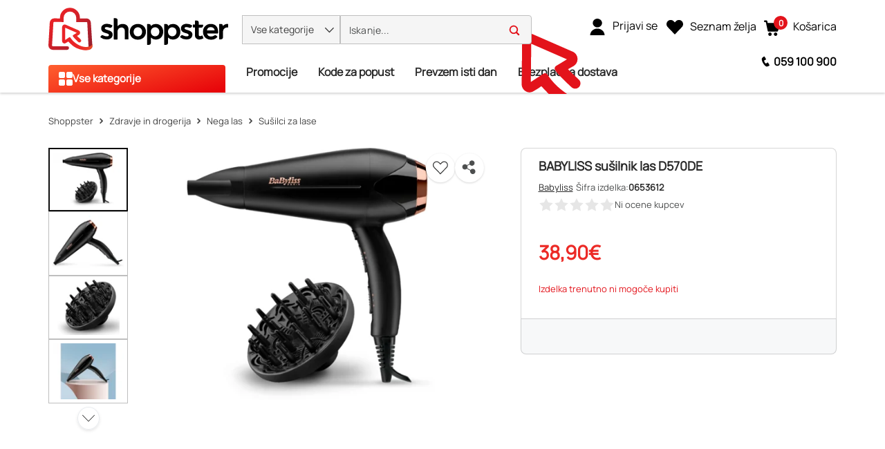

--- FILE ---
content_type: text/html; charset=utf-8
request_url: https://www.shoppster.si/p/0653612
body_size: 45564
content:
<!DOCTYPE html><html lang="sl" data-critters-container dir="ltr"><head><link rel="preload" as="image" fetchpriority="high" type="image/avif" href="https://www.shoppster.com/cdn-cgi/image/format=auto,fit=contain,width=115/medias/3030050153378-4-2-ung-680Wx510H?context=[base64]"><link rel="preload" as="image" fetchpriority="high" type="image/avif" href="https://www.shoppster.com/cdn-cgi/image/format=auto,fit=contain,width=115/medias/3030050153378-3-2-ung-680Wx510H?context=[base64]"><link rel="preload" as="image" fetchpriority="high" type="image/avif" href="https://www.shoppster.com/cdn-cgi/image/format=auto,fit=contain,width=115/medias/3030050153378-2-2-ung-680Wx510H?context=[base64]"><link rel="preload" as="image" fetchpriority="high" type="image/avif" href="https://www.shoppster.com/cdn-cgi/image/format=auto,fit=contain,width=115/medias/3030050153378-1-2-ung-680Wx510H?context=[base64]">
    <meta charset="utf-8">
    <title>BABYLISS sušilnik las D570DE | Sušilci za lase</title>
    <base href="/">
    <link rel="preconnect" href="https://www.shoppster.com">
    <link rel="preconnect" href="https://www.google-analytics.com">

    <script>
      var ScarabQueue = ScarabQueue || [];
    </script>

    <meta name="viewport" content="width=device-width, initial-scale=1, user-scalable=no">
    <link rel="shortcut icon" type="image/x-icon" href="/favicon.ico">
    <link rel="apple-touch-icon" sizes="180x180" href="/apple-touch-icon.png">
    <link rel="icon" type="image/png" sizes="32x32" href="/favicon-32x32.png">
    <link rel="icon" type="image/png" sizes="16x16" href="/favicon-16x16.png">
    <link rel="manifest" href="/site.webmanifest">
    <link rel="mask-icon" href="/safari-pinned-tab.svg" color="#e3131b">
    <meta name="msapplication-TileColor" content="#ffffff">
    <meta name="theme-color" content="#ffffff">
    <link rel="manifest" href="manifest.webmanifest">
    <meta name="theme-color" content="#1976d2">
    <meta name="format-detection" content="telephone=no">
  <style>@charset "UTF-8";body{font-synthesis:none!important}@-webkit-keyframes icofont-spin{0%{-webkit-transform:rotate(0deg);transform:rotate(0)}to{-webkit-transform:rotate(360deg);transform:rotate(360deg)}}*,*:before,*:after{box-sizing:border-box}html{font-family:sans-serif;line-height:1.15;-webkit-text-size-adjust:100%;-webkit-tap-highlight-color:rgba(0,0,0,0)}body{margin:0;font-family:Manrope,Helvetica,sans-serif;font-size:1rem;font-weight:400;line-height:1.6;color:#4c4e4e;text-align:left;background-color:#fff}:root{--cx-spatial-base: .5rem;--cx-spatial-sm: calc(var(--cx-spatial-base) / 2);--cx-spatial-md: calc(2 * var(--cx-spatial-base));--cx-spatial-lg: calc(4 * var(--cx-spatial-base));--cx-spatial-xl: calc(8 * var(--cx-spatial-base))}:root{--cx-spinner-size: 40px}:root{--cx-color-background: #f4f4f4;--cx-color-text: #14293a;--cx-color-inverse: #ffffff;--cx-color-transparent: transparent;--cx-color-primary: #1f7bc0;--cx-color-secondary: #6c7079;--cx-color-success: #019a5f;--cx-color-info: #17a2b8;--cx-color-warning: #ffc107;--cx-color-danger: #db0002;--cx-color-light: #f1f1f1;--cx-color-dark: #6c7079;--cx-color-primary-accent: #055f9f;--cx-color-success-accent: #f0fbe4;--cx-color-danger-accent: #fff1f1;--cx-color-warning-accent: #fff5df;--cx-color-info-accent: #deeffe;--cx-color-medium: #d3d6db;--cx-color-background-dark: #212738;--cx-color-visual-focus: #6d9df7;--cx-color-background-focus: rgba(80, 176, 244, .1);--cx-color-border-focus: rgba(166, 204, 232, .6);--cx-page-width-max: 1140px;--cx-font-weight-light: 300;--cx-font-weight-normal: 400;--cx-font-weight-semi: 600;--cx-font-weight-bold: 700;--cx-text-transform: capitalize;--cx-direction: ltr;--cx-transition-duration: .5s;--cx-animation-duration: 1s;--cx-border-radius: 1em;--cx-buttons-border-radius: 2rem;--cx-buttons-border-width: 3px;--cx-border-style: solid}:root body{text-align:start}:root{--btf-delay: .3s;--btf-min-height: 100vh;--btf-margin-top: 100vh}:root{--cx-color-ghost: #f1f1f1;--cx-color-ghost-animation: rgba(255, 255, 255, .2);--cx-ghost-radius: 5px;--cx-ghost-margin: 10px}:root{--cx-popover-font-size: .875rem;--cx-popover-background: var(--cx-color-inverse);--cx-popover-min-width: 140px;--cx-popover-max-width: 280px;--cx-popover-border-width: 1px;--cx-popover-border-color: var(--cx-color-light);--cx-popover-border-radius: 5px;--cx-popover-arrow-width: 1rem;--cx-popover-arrow-height: .5rem;--cx-popover-arrow-color: var(--cx-popover-background);--cx-popover-z-index: 10;--cx-popover-box-shadow-color: rgba(0, 0, 0, .1)}:root{--cx-progress-button-radius: 24px;--cx-progress-button-border-width: 3px;--cx-progress-button-animation-time: 1s;--cx-progress-button-primary-color: var(--cx-color-primary);--cx-progress-button-secondary-color: var(--cx-color-inverse)}:root{--cx-spinner-radius: 120px;--cx-spinner-border-width: 15px;--cx-spinner-animation-time: 1s;--cx-spinner-primary-color: var(--cx-color-primary);--cx-spinner-secondary-color: var(--cx-color-light)}:root{--cx-transition-duration: .3s;--cx-split-gutter: 40px;--cx-active-view: 1}@media (max-width: 991.98px){:root{--cx-max-views: 1;--cx-split-gutter: 0px}}@media (min-width: 992px){:root{--cx-max-views: 2}}@font-face{font-family:Manrope;font-style:normal;font-display:swap;src:url(/assets/fonts/Manrope.woff2) format("woff2");font-size:24px}:root{--cx-color-background: #f5f5f5;--cx-color-text: #292929;--cx-color-inverse: #fff;--cx-color-transparent: transparent;--cx-color-primary: #e3131b;--cx-color-secondary: #fe6400;--cx-color-tertiary: #366ac4;--cx-color-success: #019a5f;--cx-color-info: #5389e6;--cx-color-warning: #ffb300;--cx-color-danger: #ff3100;--cx-color-light: #f5f5f5;--cx-color-dark: #292929;--cx-color-visual-focus: #5389e6;--cx-color-middle-grey: #4c4e4e;--cx-color-nav-dark: #0e0e0e;--cx-color-nav-grey: #a8a8a8;--cx-color-border-red: #eb0011;--cx-color-dark-hover: #e6e6e6;--cx-color-light-grey: #bfbfbf}
</style><style>@charset "UTF-8";.ng-select .ng-select-container{color:#333;background-color:#fff;border-radius:4px;border:1px solid #ccc;min-height:36px;align-items:center}.ng-select .ng-select-container:hover{box-shadow:0 1px #0000000f}.ng-select .ng-select-container .ng-value-container{align-items:center;padding-left:10px}.ng-select .ng-select-container .ng-value-container .ng-placeholder{color:#999}.ng-select.ng-select-single .ng-select-container{height:36px}.ng-select.ng-select-single .ng-select-container .ng-value-container .ng-input{top:5px;left:0;padding-left:10px;padding-right:50px}.ng-select .ng-arrow-wrapper{width:25px;padding-right:5px}.ng-select .ng-arrow-wrapper:hover .ng-arrow{border-top-color:#666}.ng-select .ng-arrow-wrapper .ng-arrow{border-color:#999 transparent transparent;border-style:solid;border-width:5px 5px 2.5px}body{font-synthesis:none!important}@font-face{font-family:IcoFont;font-weight:400;font-style:normal;font-display:swap;src:url(/assets/fonts/icofont.woff2) format("woff2"),url(/assets/fonts/icofont.woff) format("woff")}.icofont-star:before{content:"\f000"}.icofont-minus:before{content:"\ef9a"}.icofont-thin-down:before{content:"\eac8"}.icofont-thin-up:before{content:"\eacb"}@-webkit-keyframes icofont-spin{0%{-webkit-transform:rotate(0deg);transform:rotate(0)}to{-webkit-transform:rotate(360deg);transform:rotate(360deg)}}*,*:before,*:after{box-sizing:border-box}html{font-family:sans-serif;line-height:1.15;-webkit-text-size-adjust:100%;-webkit-tap-highlight-color:rgba(0,0,0,0)}header,main,nav{display:block}body{margin:0;font-family:Manrope,Helvetica,sans-serif;font-size:1rem;font-weight:400;line-height:1.6;color:#4c4e4e;text-align:left;background-color:#fff}[tabindex="-1"]:focus:not(:focus-visible){outline:0!important}h1,h2{margin-top:0;margin-bottom:.5rem}p{margin-top:0;margin-bottom:1.5rem}ul{margin-top:0;margin-bottom:1rem}strong{font-weight:bolder}a{color:#1f7bc0;text-decoration:none;background-color:transparent}a:hover{color:#14517e;text-decoration:underline}img{vertical-align:middle;border-style:none}svg{overflow:hidden;vertical-align:middle}label{display:inline-block;margin-bottom:.375rem}button{border-radius:0}button:focus:not(:focus-visible){outline:0}input,button{margin:0;font-family:inherit;font-size:inherit;line-height:inherit}button,input{overflow:visible}button{text-transform:none}[role=button]{cursor:pointer}button,[type=button]{-webkit-appearance:button}button:not(:disabled),[type=button]:not(:disabled){cursor:pointer}button::-moz-focus-inner,[type=button]::-moz-focus-inner{padding:0;border-style:none}[type=search]{outline-offset:-2px;-webkit-appearance:none}[type=search]::-webkit-search-decoration{-webkit-appearance:none}h1,h2{margin-bottom:.5rem;font-weight:500;line-height:1.2222222222}h1{font-size:1.85rem}h2{font-size:1.75rem}.container,cx-page-layout.ProductDetailsPageTemplate cx-page-slot.Summary{width:100%;padding-right:15px;padding-left:15px;margin-right:auto;margin-left:auto}@media (min-width: 992px){.container,cx-page-layout.ProductDetailsPageTemplate cx-page-slot.Summary{max-width:990px}}@media (min-width: 1200px){.container,cx-page-layout.ProductDetailsPageTemplate cx-page-slot.Summary{max-width:1170px}}@media (min-width: 1400px){.container,cx-page-layout.ProductDetailsPageTemplate cx-page-slot.Summary{max-width:1350px}}@media (min-width: 1700px){.container,cx-page-layout.ProductDetailsPageTemplate cx-page-slot.Summary{max-width:1630px}}.row{display:flex;flex-wrap:wrap;margin-right:-15px;margin-left:-15px}.col-xl-7,.col-xl-5,.col-lg-12,.col-lg-7,.col-lg-5,.col-md-12,.col-12{position:relative;width:100%;padding-right:15px;padding-left:15px}.col-12{flex:0 0 100%;max-width:100%}.order-1{order:1}.order-2{order:2}.order-3{order:3}@media (min-width: 576px){.col-md-12{flex:0 0 100%;max-width:100%}}@media (min-width: 992px){.col-lg-5{flex:0 0 41.66666667%;max-width:41.66666667%}.col-lg-7{flex:0 0 58.33333333%;max-width:58.33333333%}.col-lg-12{flex:0 0 100%;max-width:100%}}@media (min-width: 1200px){.col-xl-5{flex:0 0 41.66666667%;max-width:41.66666667%}.col-xl-7{flex:0 0 58.33333333%;max-width:58.33333333%}}.d-flex{display:flex!important}.d-inline-flex{display:inline-flex!important}.flex-row{flex-direction:row!important}.justify-content-start{justify-content:flex-start!important}.justify-content-center{justify-content:center!important}.align-items-center{align-items:center!important}.position-absolute{position:absolute!important}@supports (position: sticky){.sticky-top{position:sticky;top:0;z-index:1020}}.mb-0{margin-bottom:0!important}.p-0{padding:0!important}.pl-1{padding-left:.25rem!important}.pt-2{padding-top:.5rem!important}.pb-2{padding-bottom:.5rem!important}.pt-3{padding-top:1rem!important}.text-nowrap{white-space:nowrap!important}:root{--cx-spatial-base: .5rem;--cx-spatial-sm: calc(var(--cx-spatial-base) / 2);--cx-spatial-md: calc(2 * var(--cx-spatial-base));--cx-spatial-lg: calc(4 * var(--cx-spatial-base));--cx-spatial-xl: calc(8 * var(--cx-spatial-base))}.btn{display:inline-block;font-weight:"normal";color:#14293a;text-align:center;vertical-align:middle;-webkit-user-select:none;user-select:none;background-color:transparent;border:1px solid transparent;padding:14px .75rem;font-size:1rem;line-height:1.5;border-radius:.25rem;transition:color .15s ease-in-out,background-color .15s ease-in-out,border-color .15s ease-in-out,box-shadow .15s ease-in-out}@media (prefers-reduced-motion: reduce){.btn{transition:none}}.btn:hover{color:#14293a;text-decoration:none}.btn:focus{outline:0;box-shadow:0 0 0 .2rem #1f7bc040}.btn:disabled{opacity:.65}.btn:not(:disabled):not(.disabled){cursor:pointer}.btn-link{font-weight:"normal";color:#1f7bc0;text-decoration:none}.btn-link:hover{color:#14517e;text-decoration:underline}.btn-link:focus{text-decoration:underline}.btn-link:disabled{color:#6c757d;pointer-events:none}button:focus{outline:none}.btn{font-size:1.188rem;font-weight:var(--cx-font-weight-bold);text-transform:var(--cx-text-transform);line-height:1;padding:12px 24px;min-height:48px;min-width:48px;border-radius:var(--cx-buttons-border-radius)}.btn-link{font-size:1.125rem;color:var(--cx-color-text);text-decoration:underline;cursor:pointer;display:inline-block}.btn-link:focus{border-radius:4px}button:focus,.btn:focus{outline-style:solid;outline-color:var(--cx-color-visual-focus);outline-width:var(--cx-visual-focus-width, 2px);outline-offset:4px;transition:none}label{display:block}.ng-select .ng-arrow-wrapper .ng-arrow,.ng-select.ng-select-single .ng-arrow-wrapper .ng-arrow{border-color:var(--cx-color-text) transparent transparent;border-style:solid;border-width:5px 5px 2.5px}.ng-select .ng-select-container,.ng-select.ng-select-single .ng-select-container{padding:.6875rem 0;line-height:1.6;height:unset}.ng-select .ng-select-container .ng-value-container,.ng-select.ng-select-single .ng-select-container .ng-value-container{padding-inline-start:10px}.ng-select .ng-arrow-wrapper{padding-inline-end:5px}input:focus{outline-style:solid;outline-color:var(--cx-color-visual-focus);outline-width:var(--cx-visual-focus-width, 2px);outline-offset:4px;transition:none}.ng-select .ng-select-container .ng-value-container .ng-placeholder{color:var(--cx-color-secondary)}.accordion{overflow-anchor:none}a,a:hover{color:var(--cx-color-primary)}@media (max-width: 575.98px){a{min-height:48px;min-width:48px;display:block}}:root{--cx-spinner-size: 40px}:root{--cx-color-background: #f4f4f4;--cx-color-text: #14293a;--cx-color-inverse: #ffffff;--cx-color-transparent: transparent;--cx-color-primary: #1f7bc0;--cx-color-secondary: #6c7079;--cx-color-success: #019a5f;--cx-color-info: #17a2b8;--cx-color-warning: #ffc107;--cx-color-danger: #db0002;--cx-color-light: #f1f1f1;--cx-color-dark: #6c7079;--cx-color-primary-accent: #055f9f;--cx-color-success-accent: #f0fbe4;--cx-color-danger-accent: #fff1f1;--cx-color-warning-accent: #fff5df;--cx-color-info-accent: #deeffe;--cx-color-medium: #d3d6db;--cx-color-background-dark: #212738;--cx-color-visual-focus: #6d9df7;--cx-color-background-focus: rgba(80, 176, 244, .1);--cx-color-border-focus: rgba(166, 204, 232, .6);--cx-page-width-max: 1140px;--cx-font-weight-light: 300;--cx-font-weight-normal: 400;--cx-font-weight-semi: 600;--cx-font-weight-bold: 700;--cx-text-transform: capitalize;--cx-direction: ltr;--cx-transition-duration: .5s;--cx-animation-duration: 1s;--cx-border-radius: 1em;--cx-buttons-border-radius: 2rem;--cx-buttons-border-width: 3px;--cx-border-style: solid}:root body{text-align:start}:root{--btf-delay: .3s;--btf-min-height: 100vh;--btf-margin-top: 100vh}cx-page-layout cx-page-slot{transition:margin-top 0s,min-height 0s;transition-delay:var(--btf-delay);min-height:initial;margin-top:initial}:root{--cx-color-ghost: #f1f1f1;--cx-color-ghost-animation: rgba(255, 255, 255, .2);--cx-ghost-radius: 5px;--cx-ghost-margin: 10px}cx-page-layout{display:block;width:100%}cx-page-layout cx-page-slot{display:flex;flex-wrap:wrap;justify-content:center;flex:1 1 var(--cx-flex-basis, 100%)}cx-page-layout cx-page-slot>*{flex:1 1 var(--cx-flex-basis, 100%)}cx-page-slot{display:block}cx-page-layout.ProductDetailsPageTemplate{padding:var(--cx-padding, 2.5rem 0 0)}cx-page-layout.ProductDetailsPageTemplate cx-page-slot.Summary{margin-bottom:40px}@media (min-width: 992px){cx-page-layout.ProductDetailsPageTemplate cx-page-slot.Summary{display:grid;grid-column-gap:20px;grid-row-gap:0px;grid-template-columns:1fr 1fr;grid-template-rows:repeat(5,auto) 1fr}}cx-global-message{position:sticky;display:block;top:0;z-index:2}cx-icon,.cx-icon{align-self:center;line-height:normal}:root{--cx-popover-font-size: .875rem;--cx-popover-background: var(--cx-color-inverse);--cx-popover-min-width: 140px;--cx-popover-max-width: 280px;--cx-popover-border-width: 1px;--cx-popover-border-color: var(--cx-color-light);--cx-popover-border-radius: 5px;--cx-popover-arrow-width: 1rem;--cx-popover-arrow-height: .5rem;--cx-popover-arrow-color: var(--cx-popover-background);--cx-popover-z-index: 10;--cx-popover-box-shadow-color: rgba(0, 0, 0, .1)}:root{--cx-progress-button-radius: 24px;--cx-progress-button-border-width: 3px;--cx-progress-button-animation-time: 1s;--cx-progress-button-primary-color: var(--cx-color-primary);--cx-progress-button-secondary-color: var(--cx-color-inverse)}:root{--cx-spinner-radius: 120px;--cx-spinner-border-width: 15px;--cx-spinner-animation-time: 1s;--cx-spinner-primary-color: var(--cx-color-primary);--cx-spinner-secondary-color: var(--cx-color-light)}header{background-color:var(--cx-color-light);color:var(--cx-color-inverse)}@media (min-width: 992px){header{background:linear-gradient(to top,var(--cx-color-background-dark) 67px,var(--cx-color-light) 0)}}header .header{max-width:var(--cx-page-width-max);margin:auto;display:flex;flex-wrap:wrap}@media (min-width: 992px){header .header{padding:0 10px}}header .header>*{align-self:center;display:block;flex:none}header .NavigationBar{flex:100%;min-height:67px}@media (max-width: 991.98px){header .NavigationBar{background-color:var(--cx-color-background)}}cx-skip-link{position:fixed;display:flex;justify-content:center;top:-100%;z-index:11;width:100%;height:100%;background-color:#0000;transition:top 0s .3s ease,background-color .3s ease}cx-skip-link>div{display:contents}cx-skip-link:focus-within{top:0;background-color:#00000080;transition:background-color .3s ease}:root{--cx-transition-duration: .3s;--cx-split-gutter: 40px;--cx-active-view: 1}@media (max-width: 991.98px){:root{--cx-max-views: 1;--cx-split-gutter: 0px}}@media (min-width: 992px){:root{--cx-max-views: 2}}.icon{display:inline-block;width:1em;height:1em;stroke-width:0;stroke:currentColor;fill:currentColor}.intrinsic{display:block;position:relative;height:0;width:100%;padding-top:100%}.intrinsic .intrinsic-item{position:absolute;top:0;left:0;width:100%;height:100%}.intrinsic.intrinsic--pdp-thumbnails{padding-top:80%!important}@media (max-width: 991.98px){.intrinsic.intrinsic--pdp-thumbnails{padding-top:75%!important}}div a{font-size:16px;min-height:fit-content;color:#292929}@media (max-width: 575.98px){div a{font-size:14px}}ul{padding-inline-start:20px}.btn{font-size:16px;line-height:19px;font-weight:900;letter-spacing:.16px}input:focus{outline:none}ng-select:focus{outline:none}ung-storefront{display:flex;flex-direction:column;min-height:100vh}ung-storefront:focus{outline:none}ung-storefront main{outline:none}h1,h2{font-weight:700;color:#292929}h1{font-size:36px;line-height:42px}h2{font-size:28px;line-height:33px}.btn{width:100%;height:48px;line-height:48px;padding:0 30px;border-radius:4px;text-transform:initial;min-height:initial}.btn:focus,.btn:focus-visible{box-shadow:none}.ng-select,.ng-select.ng-select-single{font-size:16px;line-height:40px;font-weight:600;color:#292929;min-width:200px}@media (max-width: 991.98px){.ng-select,.ng-select.ng-select-single{font-size:14px}}.ng-select .ng-select-container,.ng-select.ng-select-single .ng-select-container{height:40px;line-height:38px;border:1px solid #bfbfbf;padding:0}.ng-select .ng-select-container .ng-value-container,.ng-select.ng-select-single .ng-select-container .ng-value-container{padding-left:20px}@media (max-width: 991.98px){.ng-select .ng-select-container .ng-value-container,.ng-select.ng-select-single .ng-select-container .ng-value-container{padding-left:15px}}.ng-select .ng-select-container .ng-value-container .ng-input,.ng-select.ng-select-single .ng-select-container .ng-value-container .ng-input{display:none}.ng-select .ng-select-container .ng-value-container .ng-placeholder,.ng-select.ng-select-single .ng-select-container .ng-value-container .ng-placeholder{color:#909090}.ng-select .ng-arrow-wrapper,.ng-select.ng-select-single .ng-arrow-wrapper{font-family:IcoFont!important;font-size:20px;font-weight:700}.ng-select .ng-arrow-wrapper .ng-arrow,.ng-select.ng-select-single .ng-arrow-wrapper .ng-arrow{border:none}.ng-select .ng-arrow-wrapper:before,.ng-select.ng-select-single .ng-arrow-wrapper:before{content:"\eac8"}cx-global-message{background:#f7f8f9;height:0;z-index:50}cx-global-message>div{background:#f7f8f9;box-shadow:0 0 6px #00000029}cx-global-message>div:empty{display:none}@media (max-width: 575.98px){.searchbox{overflow-x:hidden}}.accordion .btn-link{display:inline-block;color:#000;text-align:center;vertical-align:middle;-webkit-user-select:none;user-select:none;padding:.375rem .75rem;font-size:1rem;line-height:1.5;text-decoration:none;max-height:none;min-width:0;height:auto}.ung-accordion{border:1px solid #bfbfbf;border-radius:4px;padding:20px;margin-bottom:20px}.ung-accordion-header{cursor:pointer}cx-page-layout.ProductDetailsPageTemplate{padding:0;min-height:100vh}@media (min-width: 576px){cx-page-layout.ProductDetailsPageTemplate{width:100%;padding-right:15px;padding-left:15px;margin-right:auto;margin-left:auto}}@media (min-width: 576px) and (min-width: 992px){cx-page-layout.ProductDetailsPageTemplate{max-width:990px}}@media (min-width: 576px) and (min-width: 1200px){cx-page-layout.ProductDetailsPageTemplate{max-width:1170px}}@media (min-width: 576px) and (min-width: 1400px){cx-page-layout.ProductDetailsPageTemplate{max-width:1350px}}@media (min-width: 576px) and (min-width: 1700px){cx-page-layout.ProductDetailsPageTemplate{max-width:1630px}}@media (min-width: 360px){cx-page-layout.ProductDetailsPageTemplate cx-page-slot.Summary{min-height:calc(100vh - 214px);padding:0}}@media (max-width: 575.98px){cx-page-layout.ProductDetailsPageTemplate cx-page-slot.Summary{min-height:640px}}@media (max-width: 359.98px){cx-page-layout.ProductDetailsPageTemplate cx-page-slot.Summary{display:block}}@media (min-width: 576px){cx-page-layout.ProductDetailsPageTemplate cx-page-slot.Summary{display:flex}}@media (max-width: 991.98px){cx-page-layout.ProductDetailsPageTemplate cx-page-slot:empty{margin-bottom:10px}}@media (min-width: 992px){cx-page-layout.ProductDetailsPageTemplate cx-page-slot.PDPBannerContent:not(:empty){padding-bottom:25px}}@media (max-width: 575.98px){cx-page-layout.ProductDetailsPageTemplate cx-page-slot.Tabs{display:block}}@media (max-width: 991.98px){cx-page-layout.ProductDetailsPageTemplate cx-page-slot.PDPFlixmediaContent{display:block}}@font-face{font-family:Manrope;font-style:normal;font-display:swap;src:url(/assets/fonts/Manrope.woff2) format("woff2");font-size:24px}@font-face{font-family:IcoFont;font-weight:400;font-style:normal;font-display:swap;src:url(/assets/fonts/icofont.woff2) format("woff2"),url(/assets/fonts/icofont.woff) format("woff")}.shown{transition:height .4s ease,opacity 10ms ease;display:block;height:revert-layer;opacity:1;margin-top:inherit;transform:none!important;will-change:auto!important}:root{--cx-color-background: #f5f5f5;--cx-color-text: #292929;--cx-color-inverse: #fff;--cx-color-transparent: transparent;--cx-color-primary: #e3131b;--cx-color-secondary: #fe6400;--cx-color-tertiary: #366ac4;--cx-color-success: #019a5f;--cx-color-info: #5389e6;--cx-color-warning: #ffb300;--cx-color-danger: #ff3100;--cx-color-light: #f5f5f5;--cx-color-dark: #292929;--cx-color-visual-focus: #5389e6;--cx-color-middle-grey: #4c4e4e;--cx-color-nav-dark: #0e0e0e;--cx-color-nav-grey: #a8a8a8;--cx-color-border-red: #eb0011;--cx-color-dark-hover: #e6e6e6;--cx-color-light-grey: #bfbfbf}h1{font-size:32px;line-height:48px}@media (max-width: 575.98px){h1{font-size:28px;line-height:42px}}h2{font-size:24px;line-height:36px}@media (max-width: 575.98px){h2{font-size:20px;line-height:30px}}
</style><link rel="stylesheet" href="styles-Q5SQ37BV.css" media="print" onload="this.media='all'"><noscript><link rel="stylesheet" href="styles-Q5SQ37BV.css" media="all"></noscript><link rel="modulepreload" href="chunk-2HE7XTIQ.js"><link rel="modulepreload" href="chunk-RJUFRJUT.js"><link rel="modulepreload" href="chunk-ELJFLSF5.js"><link rel="modulepreload" href="chunk-4H3JGOAC.js"><link rel="modulepreload" href="chunk-LPBWVDAL.js"><link rel="modulepreload" href="chunk-PCE75MC7.js"><link rel="modulepreload" href="chunk-DTLZE2QU.js"><link rel="modulepreload" href="chunk-I6QTBAWR.js"><link rel="modulepreload" href="chunk-TSKLW7NZ.js"><link rel="modulepreload" href="chunk-2HVB2KTB.js"><link rel="modulepreload" href="chunk-36KJC7TC.js"><link rel="modulepreload" href="chunk-NQ5XX5J7.js"><link rel="modulepreload" href="chunk-OHJPSR74.js"><link rel="modulepreload" href="chunk-TUWCYLWX.js"><link rel="modulepreload" href="chunk-XUWFSRFJ.js"><link rel="modulepreload" href="chunk-D6EZSKFB.js"><link rel="modulepreload" href="chunk-RNP7XABW.js"><link rel="modulepreload" href="chunk-ZJPSOTFD.js"><link rel="modulepreload" href="chunk-YF32556J.js"><link rel="modulepreload" href="chunk-BGHEY5ZO.js"><link rel="modulepreload" href="chunk-YJGHU5X2.js"><link rel="modulepreload" href="chunk-6ZU2XLJM.js"><link rel="modulepreload" href="chunk-47CLOWYD.js"><link rel="modulepreload" href="chunk-SJ2EPABZ.js"><link rel="modulepreload" href="chunk-SXGLNSDV.js"><link rel="modulepreload" href="chunk-ANYZBB2A.js"><link rel="modulepreload" href="chunk-YOZMROVB.js"><link rel="modulepreload" href="chunk-LCNLK5NF.js"><link rel="modulepreload" href="chunk-4DGJ7PUA.js"><link rel="modulepreload" href="chunk-XH6NKWUJ.js"><link rel="modulepreload" href="chunk-7364BTKD.js"><link rel="modulepreload" href="chunk-AHFSRLNE.js"><link rel="modulepreload" href="chunk-PST2IWK7.js"><link rel="modulepreload" href="chunk-FBTERZ3R.js"><link rel="modulepreload" href="chunk-65NAOX55.js"><link rel="modulepreload" href="chunk-KJ5O2ZW3.js"><link rel="modulepreload" href="chunk-DFMRVY6A.js"><link rel="modulepreload" href="chunk-H2OOGQLX.js"><link rel="modulepreload" href="chunk-ISS7ZSNT.js"><link rel="modulepreload" href="chunk-3XZTB2OV.js"><link rel="modulepreload" href="chunk-NJPQJ2WR.js"><link rel="modulepreload" href="chunk-7VZFASWX.js"><link rel="modulepreload" href="chunk-HZBCU4QF.js"><link rel="modulepreload" href="chunk-MJAOC3X2.js"><link rel="modulepreload" href="chunk-AG4FFN76.js"><link rel="modulepreload" href="chunk-3YAFDBGC.js"><link rel="modulepreload" href="chunk-FBKC66OE.js"><link rel="modulepreload" href="chunk-JLEQADWY.js"><link rel="modulepreload" href="chunk-J7H4FNUS.js"><link rel="modulepreload" href="chunk-AHWC4NSY.js"><link rel="modulepreload" href="chunk-3R5VNK2W.js"><link rel="modulepreload" href="chunk-RW3FBYJY.js"><link rel="modulepreload" href="chunk-UBD2GDDM.js"><link rel="modulepreload" href="chunk-74HI7PPP.js"><link rel="modulepreload" href="chunk-F6WJE4XB.js"><link rel="modulepreload" href="chunk-ZCQDFJF3.js"><link rel="modulepreload" href="chunk-D4VWMZRY.js"><link rel="modulepreload" href="chunk-V57UX2JM.js"><link rel="modulepreload" href="chunk-6EV4TW6M.js"><link rel="modulepreload" href="chunk-5P4LWPZQ.js"><link rel="modulepreload" href="chunk-YID7FPBF.js"><link rel="modulepreload" href="chunk-QSNVE6JC.js"><link rel="modulepreload" href="chunk-EGASDTG5.js"><link rel="modulepreload" href="chunk-QJ5Q4ENT.js"><link rel="modulepreload" href="chunk-4X44Y5LY.js"><link rel="modulepreload" href="chunk-5KQ4XRD5.js"><link rel="modulepreload" href="chunk-JL25ITBB.js"><link rel="modulepreload" href="chunk-HDX7ME4Y.js"><link rel="modulepreload" href="chunk-PB5LX574.js"><link rel="modulepreload" href="chunk-27DYKNL5.js"><link rel="modulepreload" href="chunk-AIIKY6MD.js"><link rel="modulepreload" href="chunk-QUELH6O2.js"><link rel="modulepreload" href="chunk-5MJPWHRF.js"><link rel="modulepreload" href="chunk-TVLQPTRQ.js"><link rel="modulepreload" href="chunk-3PE5TX3N.js"><link rel="modulepreload" href="chunk-FYPYWMBW.js"><link rel="modulepreload" href="chunk-6UWFBGHK.js"><link rel="modulepreload" href="chunk-TBNAXUIT.js"><link rel="modulepreload" href="chunk-K34YAWJL.js"><link rel="modulepreload" href="chunk-TBICKFFG.js"><link rel="modulepreload" href="chunk-Y6RU3SHP.js"><link rel="modulepreload" href="chunk-73XKEUTZ.js"><link rel="modulepreload" href="chunk-6SVISEWZ.js"><link rel="modulepreload" href="chunk-BJ5V2O6F.js"><link rel="modulepreload" href="chunk-ERJG4ZOB.js"><link rel="modulepreload" href="chunk-JATXFTDG.js"><link rel="modulepreload" href="chunk-U6RXELOG.js"><link rel="modulepreload" href="chunk-4XRWG2ZM.js"><link rel="modulepreload" href="chunk-DQB5TK2C.js"><link rel="modulepreload" href="chunk-7QUD53MI.js"><link rel="modulepreload" href="chunk-JILW2JJE.js"><link rel="modulepreload" href="chunk-PEQRHKKJ.js"><link rel="modulepreload" href="chunk-B4IS72P2.js"><link rel="modulepreload" href="chunk-IP7BFRPJ.js"><link rel="modulepreload" href="chunk-EM6SSRZW.js"><link rel="modulepreload" href="chunk-6EATMWVP.js"><style ng-app-id="ng">@keyframes _ngcontent-ng-c2988939968_fadeIn{0%{opacity:0}to{opacity:1}}.ung-storefront-footer[_ngcontent-ng-c2988939968]{z-index:3!important}@media (max-width: 991.98px){.sticky-top[_ngcontent-ng-c2988939968]:not(:has(.hidden)){max-height:106px}}</style><style ng-app-id="ng">@keyframes _ngcontent-ng-c3343514434_fadeIn{0%{opacity:0}to{opacity:1}}.d-none[_ngcontent-ng-c3343514434]{display:none}.header[_ngcontent-ng-c3343514434]{width:100%;margin-right:auto;margin-left:auto;display:grid;grid-template-rows:auto auto;align-content:start;background-color:#fff;padding:0 15px;min-height:65px}@media (min-width: 992px){.header[_ngcontent-ng-c3343514434]{max-width:990px}}@media (min-width: 1200px){.header[_ngcontent-ng-c3343514434]{max-width:1170px}}@media (min-width: 1400px){.header[_ngcontent-ng-c3343514434]{max-width:1350px}}@media (min-width: 1700px){.header[_ngcontent-ng-c3343514434]{max-width:1630px}}.header[_ngcontent-ng-c3343514434]   .row-1[_ngcontent-ng-c3343514434]{display:grid;grid-template-columns:auto 1fr auto auto auto;align-items:center;gap:5px;max-height:45px}@media (max-width: 991.98px){.header[_ngcontent-ng-c3343514434]   .row-1[_ngcontent-ng-c3343514434]{grid-template-columns:25px 150px minmax(180px,510px) 30px 40px 40px}}@media (min-width: 576px) and (max-width: 991.98px){.header[_ngcontent-ng-c3343514434]   .row-1[_ngcontent-ng-c3343514434]{gap:0}.header[_ngcontent-ng-c3343514434]   .row-1[_ngcontent-ng-c3343514434]   .logo[_ngcontent-ng-c3343514434]{margin-right:10px;margin-left:10px}.header[_ngcontent-ng-c3343514434]   .row-1[_ngcontent-ng-c3343514434]   .search-container[_ngcontent-ng-c3343514434]{margin-right:10px}}@media (max-width: 575.98px){.header[_ngcontent-ng-c3343514434]   .row-1[_ngcontent-ng-c3343514434]{grid-template-columns:auto 1fr auto 40px auto}}.header[_ngcontent-ng-c3343514434]   .desktop-row-1[_ngcontent-ng-c3343514434]{display:grid;align-items:center}@media (min-width: 992px){.header[_ngcontent-ng-c3343514434]   .desktop-row-1[_ngcontent-ng-c3343514434]{grid-template-columns:1fr 7fr 142px 143px 116px}}@media (max-width: 1199.98px){.header[_ngcontent-ng-c3343514434]   .desktop-row-1[_ngcontent-ng-c3343514434]{grid-template-columns:auto 1fr 40px auto 40px}}.header[_ngcontent-ng-c3343514434]   .desktop-row-2[_ngcontent-ng-c3343514434]{display:grid;grid-template-columns:256px auto auto}.header[_ngcontent-ng-c3343514434]   .desktop-row-2[_ngcontent-ng-c3343514434]   .header-paragraph-container[_ngcontent-ng-c3343514434]{align-content:center}@media (max-width: 1199.98px){.header[_ngcontent-ng-c3343514434]   .desktop-row-2[_ngcontent-ng-c3343514434]   .header-paragraph-container[_ngcontent-ng-c3343514434]{display:none}}.header[_ngcontent-ng-c3343514434]   .desktop-row-2[_ngcontent-ng-c3343514434]   .NavigationBar[_ngcontent-ng-c3343514434]{min-height:auto;grid-column-start:1}.header[_ngcontent-ng-c3343514434]   .login[_ngcontent-ng-c3343514434], .header[_ngcontent-ng-c3343514434]   .wishlist[_ngcontent-ng-c3343514434], .header[_ngcontent-ng-c3343514434]   .addtocart[_ngcontent-ng-c3343514434]{position:relative;text-align:right}@media (max-width: 991.98px){.header[_ngcontent-ng-c3343514434]   .login[_ngcontent-ng-c3343514434], .header[_ngcontent-ng-c3343514434]   .wishlist[_ngcontent-ng-c3343514434], .header[_ngcontent-ng-c3343514434]   .addtocart[_ngcontent-ng-c3343514434]{display:flex;justify-content:center}}.row-2[_ngcontent-ng-c3343514434]   .search-container[_ngcontent-ng-c3343514434]{display:flex;max-width:100%;min-height:62px}.row-2[_ngcontent-ng-c3343514434]   .search-container[_ngcontent-ng-c3343514434]:has(div.hidden){min-height:auto}header[_ngcontent-ng-c3343514434]{position:sticky;top:0;left:0;right:0;background:#fff;outline:none;box-shadow:0 2px 3px #00000029}@media (max-width: 991.98px){header[_ngcontent-ng-c3343514434]{box-shadow:none}}header.is-expanded[_ngcontent-ng-c3343514434]:after{z-index:25;background-color:#292929}[_nghost-ng-c3343514434]     header.is-expanded .navigation{position:fixed;width:300px;min-height:117px;z-index:30;top:0;left:0;bottom:0;overflow:hidden;background-color:#fff}[_nghost-ng-c3343514434]     header.is-expanded .navigation .SiteLogin{height:50px;background-color:#e3131b;align-content:center}[_nghost-ng-c3343514434]     header.is-expanded .navigation .SiteLogin .HeaderLinks{display:none}[_nghost-ng-c3343514434]     header.is-expanded .navigation .SiteLogin .mini-login__icon{display:none}[_nghost-ng-c3343514434]     header.is-expanded .navigation .SiteLogin .mini-login__link-name, [_nghost-ng-c3343514434]     header.is-expanded .navigation .SiteLogin .mini-login__logged-in-info, [_nghost-ng-c3343514434]     header.is-expanded .navigation .SiteLogin .mini-login__greeting{display:block;color:#fff;font-size:18px;padding:0 10px;font-weight:700;margin-top:10px}[_nghost-ng-c3343514434]     header.is-expanded .navigation .SiteLinks{background-color:#fff}@media (max-width: 991.98px){[_nghost-ng-c3343514434]     .header-paragraph{padding-left:0!important;padding-right:0!important}}</style><style ng-app-id="ng">@keyframes _ngcontent-ng-c1027940435_fadeIn{0%{opacity:0}to{opacity:1}}.logo-container[_ngcontent-ng-c1027940435]   img[_ngcontent-ng-c1027940435]{margin-top:8px}@media (min-width: 576px) and (max-width: 991.98px){.logo-container[_ngcontent-ng-c1027940435]   img[_ngcontent-ng-c1027940435]{width:100%;margin-top:0}}@media (min-width: 360px) and (max-width: 575.98px){.logo-container[_ngcontent-ng-c1027940435]   img[_ngcontent-ng-c1027940435]{margin-top:0}}</style><style ng-app-id="ng">@keyframes _ngcontent-ng-c103277377_fadeIn{0%{opacity:0}to{opacity:1}}[_nghost-ng-c103277377]{z-index:10;display:block}@media (min-width: 576px){[_nghost-ng-c103277377]{position:relative;z-index:0}}[_nghost-ng-c103277377] > *[_ngcontent-ng-c103277377]{z-index:20}@media (min-width: 576px){[_nghost-ng-c103277377] > *[_ngcontent-ng-c103277377]{background-color:var(--cx-color-inverse);position:relative}}[_nghost-ng-c103277377]   a[_ngcontent-ng-c103277377], [_nghost-ng-c103277377]   .message[_ngcontent-ng-c103277377]{padding:6px 16px;color:currentColor;-webkit-user-select:none;user-select:none}[_nghost-ng-c103277377]   label[_ngcontent-ng-c103277377]{display:flex;align-content:stretch;margin:0;padding-top:6px;padding-inline-end:6px;padding-bottom:6px;padding-inline-start:10px}@media (min-width: 576px){[_nghost-ng-c103277377]   label[_ngcontent-ng-c103277377]{border:1px solid var(--cx-color-medium);width:27vw;min-width:300px;max-width:550px}[_nghost-ng-c103277377]   label.dirty[_ngcontent-ng-c103277377]   div.search-icon[_ngcontent-ng-c103277377]{display:none}}[_nghost-ng-c103277377]   label[_ngcontent-ng-c103277377]   input[_ngcontent-ng-c103277377]{background:none;border:none;outline:none;display:block;flex-basis:100%;height:35px;color:var(--cx-color-text);z-index:20}@media (max-width: 575.98px){[_nghost-ng-c103277377]   label[_ngcontent-ng-c103277377]   input[_ngcontent-ng-c103277377]{position:absolute;left:0;top:57px;width:100%;background-color:var(--cx-color-secondary);padding:6px 16px;height:48px;border-bottom:1px solid var(--cx-color-light)}}[_nghost-ng-c103277377]   label[_ngcontent-ng-c103277377]   input[_ngcontent-ng-c103277377]::-webkit-input-placeholder{color:currentColor}[_nghost-ng-c103277377]   label[_ngcontent-ng-c103277377]   input[_ngcontent-ng-c103277377]::-moz-placeholder{color:currentColor}[_nghost-ng-c103277377]   label[_ngcontent-ng-c103277377]   input[_ngcontent-ng-c103277377]:-moz-placeholder{color:currentColor}[_nghost-ng-c103277377]   label[_ngcontent-ng-c103277377]   input[_ngcontent-ng-c103277377]:-ms-input-placeholder{color:currentColor}[_nghost-ng-c103277377]   label[_ngcontent-ng-c103277377]:not(.dirty)   button.reset[_ngcontent-ng-c103277377]{display:none}[_nghost-ng-c103277377]   label[_ngcontent-ng-c103277377]   button[_ngcontent-ng-c103277377], [_nghost-ng-c103277377]   label[_ngcontent-ng-c103277377]   div.search-icon[_ngcontent-ng-c103277377]{flex-basis:48px;text-align:center;background:none;border:none;padding:6px;color:var(--cx-color-medium)}@media (max-width: 575.98px){[_nghost-ng-c103277377]   label[_ngcontent-ng-c103277377]   button[_ngcontent-ng-c103277377], [_nghost-ng-c103277377]   label[_ngcontent-ng-c103277377]   div.search-icon[_ngcontent-ng-c103277377]{color:var(--cx-color-primary);font-size:var(--cx-font-size, 1.563rem)}}[_nghost-ng-c103277377]   label[_ngcontent-ng-c103277377]   button.reset[_ngcontent-ng-c103277377]   cx-icon[_ngcontent-ng-c103277377]:before, [_nghost-ng-c103277377]   label[_ngcontent-ng-c103277377]   div.search-icon.reset[_ngcontent-ng-c103277377]   cx-icon[_ngcontent-ng-c103277377]:before{font-size:1.4rem}@media (max-width: 575.98px){[_nghost-ng-c103277377]   label[_ngcontent-ng-c103277377]   button.reset[_ngcontent-ng-c103277377]   cx-icon[_ngcontent-ng-c103277377], [_nghost-ng-c103277377]   label[_ngcontent-ng-c103277377]   div.search-icon.reset[_ngcontent-ng-c103277377]   cx-icon[_ngcontent-ng-c103277377]{position:relative;left:74px;z-index:20;top:52px;margin-top:0}}[_nghost-ng-c103277377]   .results[_ngcontent-ng-c103277377]{display:none;position:absolute;left:0;width:100%;color:#000;background-color:#fff;font-size:var(--cx-font-small, 1rem)}@media (max-width: 575.98px){[_nghost-ng-c103277377]   .results[_ngcontent-ng-c103277377]{top:105px;z-index:10}}[_nghost-ng-c103277377]   .results[_ngcontent-ng-c103277377]   a[_ngcontent-ng-c103277377]{text-decoration:none;cursor:pointer;font-weight:800}[_nghost-ng-c103277377]   .results[_ngcontent-ng-c103277377]   a[_ngcontent-ng-c103277377]   .highlight[_ngcontent-ng-c103277377], [_nghost-ng-c103277377]   .results[_ngcontent-ng-c103277377]   a[_ngcontent-ng-c103277377]   .search-results-highlight[_ngcontent-ng-c103277377]{font-weight:400;font-style:normal}[_nghost-ng-c103277377]   .results[_ngcontent-ng-c103277377]   a[_ngcontent-ng-c103277377]:hover, [_nghost-ng-c103277377]   .results[_ngcontent-ng-c103277377]   a[_ngcontent-ng-c103277377]:focus{background:var(--cx-color-light);color:currentColor}[_nghost-ng-c103277377]   .results[_ngcontent-ng-c103277377]   .suggestions[_ngcontent-ng-c103277377]{display:flex;flex-wrap:wrap;list-style:none;padding-inline-start:0;margin-bottom:0}[_nghost-ng-c103277377]   .results[_ngcontent-ng-c103277377]   .suggestions[_ngcontent-ng-c103277377]   li[_ngcontent-ng-c103277377], [_nghost-ng-c103277377]   .results[_ngcontent-ng-c103277377]   .suggestions[_ngcontent-ng-c103277377]   a[_ngcontent-ng-c103277377]{flex:100%;line-height:2rem;display:block}[_nghost-ng-c103277377]   .results[_ngcontent-ng-c103277377]   .recent-searches[_ngcontent-ng-c103277377]{display:flex;flex-wrap:wrap;list-style:none;padding-inline-start:0;margin-bottom:0;border-top:solid 1px var(--cx-color-light)}[_nghost-ng-c103277377]   .results[_ngcontent-ng-c103277377]   .recent-searches[_ngcontent-ng-c103277377]   li[_ngcontent-ng-c103277377], [_nghost-ng-c103277377]   .results[_ngcontent-ng-c103277377]   .recent-searches[_ngcontent-ng-c103277377]   a[_ngcontent-ng-c103277377]{flex:100%;line-height:2rem;display:block}[_nghost-ng-c103277377]   .results[_ngcontent-ng-c103277377]   .products[_ngcontent-ng-c103277377]{list-style:none;padding-inline-start:0;margin-bottom:0}@media (max-width: 575.98px){[_nghost-ng-c103277377]   .results[_ngcontent-ng-c103277377]   .products[_ngcontent-ng-c103277377]{display:none}}[_nghost-ng-c103277377]   .results[_ngcontent-ng-c103277377]   .products[_ngcontent-ng-c103277377]   a[_ngcontent-ng-c103277377]{display:grid;grid-column-gap:16px;border-top:solid 1px var(--cx-color-light)}[_nghost-ng-c103277377]   .results[_ngcontent-ng-c103277377]   .products[_ngcontent-ng-c103277377]   a.has-media[_ngcontent-ng-c103277377]{grid-template-columns:50px 1fr}[_nghost-ng-c103277377]   .results[_ngcontent-ng-c103277377]   .products[_ngcontent-ng-c103277377]   a[_ngcontent-ng-c103277377]   cx-media[_ngcontent-ng-c103277377]{grid-row:1/3}[_nghost-ng-c103277377]   .results[_ngcontent-ng-c103277377]   .products[_ngcontent-ng-c103277377]   a[_ngcontent-ng-c103277377]   div.name[_ngcontent-ng-c103277377]{text-overflow:ellipsis;font-size:inherit;font-weight:inherit;white-space:nowrap;overflow:hidden}[_nghost-ng-c103277377]   .results[_ngcontent-ng-c103277377]   .products[_ngcontent-ng-c103277377]   a[_ngcontent-ng-c103277377]   .price[_ngcontent-ng-c103277377]{font-weight:400}[_nghost-ng-c103277377]{display:flex}@media (min-width: 992px){[_nghost-ng-c103277377]{margin:10px 40px 0 20px}}@media (min-width: 576px) and (max-width: 991.98px){[_nghost-ng-c103277377]{min-height:60px;margin:0;align-items:center}}@media (max-width: 575.98px){[_nghost-ng-c103277377]{width:100%;margin-top:10px;margin-bottom:10px}}  body .icons{padding-right:10px}  body.searchbox-is-active.has-searchbox-results ung-searchbox .results{display:flex}  body.searchbox-is-active.has-searchbox-results header{z-index:100}@media (max-width: 575.98px){  body.searchbox-is-active.has-searchbox-results header{position:fixed}}@media (max-width: 575.98px){  body.searchbox-is-active.has-searchbox-results.body-no-scroll{overflow:hidden}}@media (min-width: 576px){[_nghost-ng-c103277377]{z-index:10}}@media (min-width: 576px){[_nghost-ng-c103277377]   label[_ngcontent-ng-c103277377]:not(.cxFeat_a11ySearchboxLabel){min-width:180px}}[_nghost-ng-c103277377]   .header__arrow[_ngcontent-ng-c103277377]{background:transparent;position:absolute;z-index:-1;color:#e3131b;font-family:Arial,Helvetica,sans-serif;right:-88px;font-size:170px;height:195px;width:130px;overflow:hidden;bottom:-72px;pointer-events:none}@media (max-width: 991.98px){[_nghost-ng-c103277377]   .header__arrow[_ngcontent-ng-c103277377]{display:none!important}}[_nghost-ng-c103277377]   .header__arrow[_ngcontent-ng-c103277377]   .icon-header-arrow[_ngcontent-ng-c103277377]{position:var(--cx-color-transparent);top:-30px}[_nghost-ng-c103277377]   .searchbar[_ngcontent-ng-c103277377]{width:100%;background:transparent}@media (max-width: 575.98px){[_nghost-ng-c103277377]   .searchbar[_ngcontent-ng-c103277377]{min-height:auto}}[_nghost-ng-c103277377]   .searchbar[_ngcontent-ng-c103277377]   .searchbox[_ngcontent-ng-c103277377]{overflow-y:hidden;width:100%;height:42px;padding:13px 12px;background:#fff;color:#414141;border-radius:0 4px 4px 0;border:1px solid #000;position:relative}@media (min-width: 576px){[_nghost-ng-c103277377]   .searchbar[_ngcontent-ng-c103277377]   .searchbox[_ngcontent-ng-c103277377]{max-width:none}}@media (max-width: 575.98px){[_nghost-ng-c103277377]   .searchbar[_ngcontent-ng-c103277377]   .searchbox[_ngcontent-ng-c103277377]{border-radius:4px}}[_nghost-ng-c103277377]   .searchbar[_ngcontent-ng-c103277377]   .searchbox--rounded[_ngcontent-ng-c103277377]{border-radius:0 4px 4px 0;background:#f5f5f5}@media (max-width: 575.98px){[_nghost-ng-c103277377]   .searchbar[_ngcontent-ng-c103277377]   .searchbox--rounded[_ngcontent-ng-c103277377]{border-radius:4px}}[_nghost-ng-c103277377]   .searchbar[_ngcontent-ng-c103277377]   .searchbox[_ngcontent-ng-c103277377]   input[_ngcontent-ng-c103277377]{position:relative;background-color:unset;padding:0;top:0;border-bottom:none;height:15px;font-size:14px;text-align:left;letter-spacing:.14px;color:#4c4e4e}@media (max-width: 991.98px){@supports (-webkit-touch-callout: none){[_nghost-ng-c103277377]   .searchbar[_ngcontent-ng-c103277377]   .searchbox[_ngcontent-ng-c103277377]   input[_ngcontent-ng-c103277377], [_nghost-ng-c103277377]   .searchbar[_ngcontent-ng-c103277377]   .searchbox[_ngcontent-ng-c103277377]   select[_ngcontent-ng-c103277377]{font-size:16px;transform:scale(.875);transform-origin:left top;height:-moz-fit-content;height:fit-content}}}[_nghost-ng-c103277377]   .searchbar[_ngcontent-ng-c103277377]   .searchbox[_ngcontent-ng-c103277377]   span[_ngcontent-ng-c103277377]{position:absolute;right:16px;z-index:20;color:#e3131b}[_nghost-ng-c103277377]   .searchbar[_ngcontent-ng-c103277377]   .searchbox[_ngcontent-ng-c103277377]   span.open[_ngcontent-ng-c103277377]{font-weight:700}[_nghost-ng-c103277377]   .searchbar[_ngcontent-ng-c103277377]   .searchbox.searchbox--rounded[_ngcontent-ng-c103277377]{border-radius:0 4px 4px 0;border:1px solid #bfbfbf}@media (max-width: 575.98px){[_nghost-ng-c103277377]   .searchbar[_ngcontent-ng-c103277377]   .searchbox.searchbox--rounded[_ngcontent-ng-c103277377]{border-radius:4px}}[_nghost-ng-c103277377]   .searchbar[_ngcontent-ng-c103277377]   .searchbox.dirty[_ngcontent-ng-c103277377]{border-radius:0 4px 0 0}@media (max-width: 575.98px){[_nghost-ng-c103277377]   .searchbar[_ngcontent-ng-c103277377]   .searchbox.dirty[_ngcontent-ng-c103277377]{border-radius:4px 4px 0 0}}[_nghost-ng-c103277377]   .searchbar[_ngcontent-ng-c103277377]   .searchbox.dirty[_ngcontent-ng-c103277377]   span.search[_ngcontent-ng-c103277377]{display:inline-block}[_nghost-ng-c103277377]   .searchbar[_ngcontent-ng-c103277377]   .searchbox.dirty[_ngcontent-ng-c103277377]   span.c-pointer[_ngcontent-ng-c103277377]{position:static;margin-left:8px}[_nghost-ng-c103277377]   .searchbar[_ngcontent-ng-c103277377]   .searchbox__icon[_ngcontent-ng-c103277377]{height:16px;width:16px;margin-top:-12px}[_nghost-ng-c103277377]   .results[_ngcontent-ng-c103277377]{top:unset;flex-flow:column;border-radius:0 0 4px 4px;box-shadow:0 6px 12px #00000029!important;z-index:100;max-height:70vh}[_nghost-ng-c103277377]   .results[_ngcontent-ng-c103277377]   a[_ngcontent-ng-c103277377]{padding:6px 13px 8px;font-size:14px;line-height:16px!important;font-weight:400;color:#4c4e4e;border-top:none!important}[_nghost-ng-c103277377]   .results[_ngcontent-ng-c103277377]   a[_ngcontent-ng-c103277377]:hover, [_nghost-ng-c103277377]   .results[_ngcontent-ng-c103277377]   a.active[_ngcontent-ng-c103277377]{background-color:#f5f5f5}[_nghost-ng-c103277377]   .results[_ngcontent-ng-c103277377]   a[_ngcontent-ng-c103277377]:invalid{background-color:#fff}@media (max-width: 575.98px){[_nghost-ng-c103277377]   .results[_ngcontent-ng-c103277377]{margin:0 15px;width:calc(100% - 30px)}}[_nghost-ng-c103277377]   .results[_ngcontent-ng-c103277377]   .suggestions[_ngcontent-ng-c103277377]{margin:10px 0}[_nghost-ng-c103277377]   .results[_ngcontent-ng-c103277377]   .categories[_ngcontent-ng-c103277377]{display:flex;flex-wrap:wrap;list-style:none;padding-inline-start:0;border-bottom:1px solid #d0d0d0}[_nghost-ng-c103277377]   .results[_ngcontent-ng-c103277377]   .categories[_ngcontent-ng-c103277377]   li[_ngcontent-ng-c103277377], [_nghost-ng-c103277377]   .results[_ngcontent-ng-c103277377]   .categories[_ngcontent-ng-c103277377]   a[_ngcontent-ng-c103277377]{flex:100%;line-height:2rem;display:block}[_nghost-ng-c103277377]   .results[_ngcontent-ng-c103277377]   .categories[_ngcontent-ng-c103277377]   .category[_ngcontent-ng-c103277377]{font-weight:700}[_nghost-ng-c103277377]   .results[_ngcontent-ng-c103277377]   .products[_ngcontent-ng-c103277377]{overflow:hidden;overflow-y:scroll;display:block;scrollbar-width:none;-ms-overflow-style:none}[_nghost-ng-c103277377]   .results[_ngcontent-ng-c103277377]   .products[_ngcontent-ng-c103277377]::-webkit-scrollbar{width:0!important}[_nghost-ng-c103277377]   .results[_ngcontent-ng-c103277377]   .products[_ngcontent-ng-c103277377]::-webkit-scrollbar{display:none}[_nghost-ng-c103277377]   .results[_ngcontent-ng-c103277377]   .products[_ngcontent-ng-c103277377]   [_ngcontent-ng-c103277377]::-webkit-scrollbar-track{background-color:transparent}[_nghost-ng-c103277377]   .results[_ngcontent-ng-c103277377]   .products[_ngcontent-ng-c103277377]   [_ngcontent-ng-c103277377]::-webkit-scrollbar{background-color:transparent}[_nghost-ng-c103277377]   .results[_ngcontent-ng-c103277377]   .products[_ngcontent-ng-c103277377]   [_ngcontent-ng-c103277377]::-webkit-scrollbar-thumb{background-color:transparent}[_nghost-ng-c103277377]   .results[_ngcontent-ng-c103277377]   .products[_ngcontent-ng-c103277377]   a[_ngcontent-ng-c103277377]{align-items:center;padding:0 0 0 13px}@media (max-width: 991.98px){[_nghost-ng-c103277377]   .results[_ngcontent-ng-c103277377]   .products[_ngcontent-ng-c103277377]   a[_ngcontent-ng-c103277377]{padding:5px 0 0 13px}}[_nghost-ng-c103277377]   .results[_ngcontent-ng-c103277377]   .products[_ngcontent-ng-c103277377]   a.has-media[_ngcontent-ng-c103277377]{grid-template-columns:90px 1fr;grid-template-rows:90px}@media (max-width: 575.98px){[_nghost-ng-c103277377]   .results[_ngcontent-ng-c103277377]   .products[_ngcontent-ng-c103277377]   a.has-media[_ngcontent-ng-c103277377]{grid-template-columns:70px 1fr;grid-template-rows:minmax(70px,66px);grid-column-gap:12px}}[_nghost-ng-c103277377]   .results[_ngcontent-ng-c103277377]   .products[_ngcontent-ng-c103277377]   a[_ngcontent-ng-c103277377]   ung-media[_ngcontent-ng-c103277377] {width:90px;height:90px}@media (max-width: 575.98px){[_nghost-ng-c103277377]   .results[_ngcontent-ng-c103277377]   .products[_ngcontent-ng-c103277377]   a[_ngcontent-ng-c103277377]   ung-media[_ngcontent-ng-c103277377] {width:70px;height:70px}}[_nghost-ng-c103277377]   .results[_ngcontent-ng-c103277377]   .products[_ngcontent-ng-c103277377]   a[_ngcontent-ng-c103277377]   ung-media[_ngcontent-ng-c103277377]  img{padding:10px;width:100%;height:100%}@media (max-width: 575.98px){[_nghost-ng-c103277377]   .results[_ngcontent-ng-c103277377]   .products[_ngcontent-ng-c103277377]   a[_ngcontent-ng-c103277377]   ung-media[_ngcontent-ng-c103277377]  img{padding:0}}[_nghost-ng-c103277377]   .results[_ngcontent-ng-c103277377]   .products[_ngcontent-ng-c103277377]   a[_ngcontent-ng-c103277377]   .name[_ngcontent-ng-c103277377]{font-size:14px;color:#292929;padding-top:10px}@media (max-width: 991.98px){[_nghost-ng-c103277377]   .results[_ngcontent-ng-c103277377]   .products[_ngcontent-ng-c103277377]   a[_ngcontent-ng-c103277377]   .name[_ngcontent-ng-c103277377]{margin-bottom:0}}@media (max-width: 575.98px){[_nghost-ng-c103277377]   .results[_ngcontent-ng-c103277377]   .products[_ngcontent-ng-c103277377]   a[_ngcontent-ng-c103277377]   .name[_ngcontent-ng-c103277377]{font-size:14px;line-height:16px;max-height:32px;overflow:hidden;padding-top:0}}[_nghost-ng-c103277377]   .category[_ngcontent-ng-c103277377]{height:42px;border-radius:4px 0 0 4px;background:#f5f5f5}[_nghost-ng-c103277377]   .category-name[_ngcontent-ng-c103277377]{height:42px;border:1px solid #000;border-radius:4px 0 0 4px;background:#fff;padding-inline:3px}[_nghost-ng-c103277377]   .category-text[_ngcontent-ng-c103277377]{padding-right:5px}@media (max-width: 575.98px){[_nghost-ng-c103277377]   .category[_ngcontent-ng-c103277377]{display:none}}[_nghost-ng-c103277377]   .category[_ngcontent-ng-c103277377]   ung-first-level-category-selector[_ngcontent-ng-c103277377]{background:transparent}[_ngcontent-ng-c103277377]::-webkit-search-decoration, [_ngcontent-ng-c103277377]::-webkit-search-cancel-button, [_ngcontent-ng-c103277377]::-webkit-search-results-button, [_ngcontent-ng-c103277377]::-webkit-search-results-decoration{display:none}.searchbox__icon[_ngcontent-ng-c103277377]{cursor:pointer}@media (max-width: 991.98px){[_nghost-ng-c103277377]     ung-image-wrapper ung-media .cloudflare-img{height:initial}}</style><style ng-app-id="ng">[_nghost-ng-c815791567]{color:#000;background:var(--cx-color-transparent);grid-column-start:3;grid-row-start:1;grid-column-end:3}@media (max-width: 575.98px){[_nghost-ng-c815791567]{margin:0}}@media (max-width: 1199.98px){[_nghost-ng-c815791567]{display:flex;justify-content:left}[_nghost-ng-c815791567]   a[_ngcontent-ng-c815791567]{margin:0}}@media (max-width: 991.98px){[_nghost-ng-c815791567]{display:flex;justify-content:center}[_nghost-ng-c815791567]   ung-mini-login[_ngcontent-ng-c815791567]   .mini-login__component[_ngcontent-ng-c815791567]{display:inline-block}}@media (max-width: 575.98px){[_nghost-ng-c815791567]{display:flex;margin:0;justify-content:center}[_nghost-ng-c815791567]   a[_ngcontent-ng-c815791567]{margin:0}}[_nghost-ng-c815791567]   cx-page-slot[_ngcontent-ng-c815791567]     ung-navigation-ui nav{width:100%}[_nghost-ng-c815791567]   cx-page-slot[_ngcontent-ng-c815791567]     ung-navigation-ui nav .footer__headline--desktop{padding:0!important;font-weight:700}[_nghost-ng-c815791567]   cx-page-slot[_ngcontent-ng-c815791567]     ung-navigation-ui nav .footer__headline--mobile{display:none}.mini-login__notification-count[_ngcontent-ng-c815791567]{cursor:pointer;position:absolute;top:-10px;left:15px;right:2px;color:#fff;font-weight:700;width:20px;height:20px;border-radius:50%;background-color:#e3131b;text-align:center;align-content:center;font-size:12px;padding:1px}@media (max-width: 575.98px){.mini-login__notification-count[_ngcontent-ng-c815791567]{top:-3px}}.mini-login__notification-count--large-number[_ngcontent-ng-c815791567]{width:25px;height:25px;top:-9px;right:-1px}@media (max-width: 575.98px){.mini-login__notification-count--large-number[_ngcontent-ng-c815791567]{top:-5px}}.mini-login__icon[_ngcontent-ng-c815791567]{position:relative;display:inline-block}.mini-login__icon[_ngcontent-ng-c815791567]   .icon-user[_ngcontent-ng-c815791567]{height:24px;width:24px}.mini-login__greeting[_ngcontent-ng-c815791567]{font-size:14px;display:block;margin-top:-5px;white-space:nowrap;text-align:right}.mini-login__logged-in-info[_ngcontent-ng-c815791567]{margin-left:12px}.mini-login__link[_ngcontent-ng-c815791567]{margin-left:6px}.mini-login__logged-in-info[_ngcontent-ng-c815791567], .mini-login__link[_ngcontent-ng-c815791567]{display:inline-block;color:#000}@media (max-width: 991.98px){.mini-login__logged-in-info[_ngcontent-ng-c815791567], .mini-login__link[_ngcontent-ng-c815791567]{min-width:25px;min-height:25px}}.mini-login__header-links[_ngcontent-ng-c815791567]{display:flex;justify-content:end}.mini-login__logged-in-info[_ngcontent-ng-c815791567]     h5{margin:0}.mini-login__link-my-account[_ngcontent-ng-c815791567], .mini-login__link[_ngcontent-ng-c815791567]{color:#000;text-decoration:none}.mini-login__link-my-account[_ngcontent-ng-c815791567]:hover   .mini-login__link-name[_ngcontent-ng-c815791567], .mini-login__link[_ngcontent-ng-c815791567]:hover   .mini-login__link-name[_ngcontent-ng-c815791567]{color:#e3131b}.mini-login__link-my-account[_ngcontent-ng-c815791567]{font-weight:700}@media (max-width: 1199.98px){.mini-login__link-name[_ngcontent-ng-c815791567], .mini-login__logged-in-info[_ngcontent-ng-c815791567]{display:none}}.mini-login__link-name[_ngcontent-ng-c815791567]{margin-left:10px}.mini-login__component[_ngcontent-ng-c815791567]{display:flex}@media (min-width: 1200px){.mini-login__component[_ngcontent-ng-c815791567]   .mini-login__icon[_ngcontent-ng-c815791567]{width:24px;display:inline-flex;margin-top:8px}}.mini-login__component[_ngcontent-ng-c815791567]:hover{cursor:pointer}.mini-login__component[_ngcontent-ng-c815791567]:hover   .mini-login__icon[_ngcontent-ng-c815791567]{position:relative}.mini-login__component[_ngcontent-ng-c815791567]:hover   .mini-login__icon[_ngcontent-ng-c815791567]:after{content:"";position:absolute;bottom:-35px;left:50%;height:35px;width:100px;transform:translate(-50%)}.mini-login__component[_ngcontent-ng-c815791567]:hover     .HeaderLinks .flyout .wrapper{display:block;left:0}  .HeaderLinks .flyout{position:relative}@media (min-width: 992px){  .HeaderLinks .flyout:focus-within nav:focus .wrapper{left:0}  .HeaderLinks .flyout nav:hover{overflow:visible!important}  .HeaderLinks .flyout nav:hover .wrapper{display:block}  .HeaderLinks .flyout nav:hover .footer__headline--desktop{position:relative;font-weight:700}  .HeaderLinks .flyout nav:hover .footer__headline--desktop:after{content:"";position:absolute;bottom:-35px;left:50%;height:35px;width:100px;transform:translate(-50%)}}  .HeaderLinks .flyout .wrapper{margin-left:50%!important;top:55px;transform:translate(-50%);border-left:1px solid rgba(0,0,0,.1607843137);transition:opacity .4s;position:absolute;margin-inline-start:-10px;border:1px solid #ccc;display:none;padding:15px 20px;background:#fff;z-index:40}  .HeaderLinks .flyout .wrapper cx-generic-link{display:flex;align-items:center;white-space:nowrap}  .HeaderLinks .flyout .wrapper cx-generic-link a{padding:5px 0;color:#000}  .HeaderLinks .flyout .wrapper cx-generic-link a:hover{color:#e3131b;text-decoration:none}  .HeaderLinks .flyout .wrapper:before{content:"";position:absolute;left:50%;transform:translate(-50%);top:-10px;width:0;height:0;border-left:11px solid transparent;border-right:11px solid transparent;border-bottom:11px solid #fff;clear:both;z-index:2}  .HeaderLinks .flyout .wrapper:after{content:"";position:absolute;left:50%;transform:translate(-50%);top:-12px;width:0;height:0;border-left:12px solid transparent;border-right:12px solid transparent;border-bottom:12px solid rgba(0,0,0,.1607843137);clear:both;z-index:1}</style><style ng-app-id="ng">[_nghost-ng-c3364861334]{margin:0 10px}@media (min-width: 1200px){[_nghost-ng-c3364861334]{margin-right:2px}}@media (max-width: 575.98px){[_nghost-ng-c3364861334]{margin:0}}.searchbox__icon[_ngcontent-ng-c3364861334]{color:#000;height:24px;width:24px}.mini-wishlist[_ngcontent-ng-c3364861334]{color:#000}.mini-wishlist__icon[_ngcontent-ng-c3364861334]{display:inline-block}.mini-wishlist__icon[_ngcontent-ng-c3364861334]   .icon-heart[_ngcontent-ng-c3364861334]{color:#000;height:24px;width:24px}.mini-wishlist__name[_ngcontent-ng-c3364861334]{margin-left:7px}@media (max-width: 1199.98px){.mini-wishlist__name[_ngcontent-ng-c3364861334]{display:none}}.mini-wishlist__link[_ngcontent-ng-c3364861334]{text-decoration:none;display:inline-block;color:#000;vertical-align:middle}.mini-wishlist__link[_ngcontent-ng-c3364861334]:hover   .mini-wishlist__name[_ngcontent-ng-c3364861334]{color:#e3131b}@media (max-width: 991.98px){.mini-wishlist__link[_ngcontent-ng-c3364861334]{min-width:25px;min-height:25px}}</style><style ng-app-id="ng">[_nghost-ng-c1155380868]{text-align:right;flex-grow:0}@media (max-width: 575.98px){[_nghost-ng-c1155380868]{grid-row-start:1;grid-row-end:1;text-align:left;height:26px;margin:0 10px 0 0}[_nghost-ng-c1155380868]:empty{margin:0}}.mini-cart__icon-cart[_ngcontent-ng-c1155380868], .mini-cart__link[_ngcontent-ng-c1155380868]{display:inline-block;color:#000;cursor:pointer}.mini-cart__icon-cart[_ngcontent-ng-c1155380868]{position:relative;color:#000}.mini-cart__icon-cart[_ngcontent-ng-c1155380868]   .icon-cart[_ngcontent-ng-c1155380868]{height:24px;width:24px}.mini-cart__count[_ngcontent-ng-c1155380868]{position:absolute;top:-3px;right:-10px;color:#fff;font-weight:700;width:20px;height:20px;border-radius:50%;background-color:#e3131b;text-align:center;font-size:12px;padding:1px}.mini-cart__count--lg[_ngcontent-ng-c1155380868]{top:-12px;width:27px;height:27px;line-height:27px;font-size:11px}.mini-cart__link[_ngcontent-ng-c1155380868]{vertical-align:middle;text-decoration:none}.mini-cart__link[_ngcontent-ng-c1155380868]:hover   .mini-cart__name[_ngcontent-ng-c1155380868]{color:#e3131b}@media (max-width: 991.98px){.mini-cart__link[_ngcontent-ng-c1155380868]{min-width:25px;min-height:25px}}.mini-cart__name[_ngcontent-ng-c1155380868]{margin-left:15px}@media (max-width: 1199.98px){.mini-cart__name[_ngcontent-ng-c1155380868]{display:none}}</style><style ng-app-id="ng">@keyframes _ngcontent-ng-c659706486_fadeIn{0%{opacity:0}to{opacity:1}}.main-navigation-wrapper[_ngcontent-ng-c659706486]{margin-top:17px!important}.main-navigation__button[_ngcontent-ng-c659706486]{width:256px;height:40px;display:flex;align-items:center;-moz-column-gap:13px;column-gap:13px;background:transparent linear-gradient(165deg,#ff5f2f,#e60008) 0 0 no-repeat padding-box;border-radius:4px 4px 0 0;font-size:15px;font-weight:700;color:#fff;margin:0;padding:8px 15px;cursor:pointer}.main-navigation__button-icon[_ngcontent-ng-c659706486]{width:20px;height:20px}</style><style ng-app-id="ng">@keyframes _ngcontent-ng-c3470222347_fadeIn{0%{opacity:0}to{opacity:1}}.ung-header-link-wrapper[_ngcontent-ng-c3470222347]{margin-top:15px!important}.ung-header-link__content[_ngcontent-ng-c3470222347]{display:inline-flex}@media (max-width: 991.98px){.ung-header-link__content[_ngcontent-ng-c3470222347]{display:block}}</style><style ng-app-id="ng">@keyframes _ngcontent-ng-c3988629632_fadeIn{0%{opacity:0}to{opacity:1}}.container[_ngcontent-ng-c3988629632]{color:#000}.header-paragraph[_ngcontent-ng-c3988629632]{display:flex;justify-content:flex-end;align-items:center}@media (max-width: 991.98px){.header-paragraph[_ngcontent-ng-c3988629632]{justify-content:space-between;padding-left:15px;padding-right:15px}}.header-paragraph[_ngcontent-ng-c3988629632]     a{display:inline}</style><style ng-app-id="ng">@keyframes _ngcontent-ng-c2374745307_fadeIn{0%{opacity:0}to{opacity:1}}.category-selector__category-label[_ngcontent-ng-c2374745307]{letter-spacing:.14px;color:#414141;font-weight:400}.category-selector__category-option[_ngcontent-ng-c2374745307]{font-size:.875rem;font-weight:400;color:#4c4e4e;line-height:16px}.ng-select.category-selector__dropdown[_ngcontent-ng-c2374745307]{min-width:80px;border:1px solid #bfbfbf;background:#fff}.ng-select.category-selector__dropdown.ng-select-opened[_ngcontent-ng-c2374745307]{border:1px solid #000}.ng-select.category-selector__dropdown.ng-select-opened[_ngcontent-ng-c2374745307]     .ng-select-container{border-radius:4px 0 0;background:#fff}.ng-select.category-selector__dropdown.ng-select-opened[_ngcontent-ng-c2374745307]     .ng-select-container   .ng-value-container{background:#fff}.ng-select.category-selector__dropdown.ng-select-opened[_ngcontent-ng-c2374745307]     .ng-select-container   .ng-value-container   .ng-placeholder{background:#fff}.ng-select.category-selector__dropdown[_ngcontent-ng-c2374745307]     .ng-select-container{background:#f5f5f5;font-size:.875rem;border:none;width:-moz-fit-content;width:fit-content}.ng-select.category-selector__dropdown[_ngcontent-ng-c2374745307]     .ng-select-container .ng-placeholder{color:#414141;font-weight:400}@media (min-width: 360px){.ng-select.category-selector__dropdown[_ngcontent-ng-c2374745307]     .ng-select-container .ng-arrow-wrapper{height:37px}}.ng-select.category-selector__dropdown[_ngcontent-ng-c2374745307]     .ng-select-container .ng-value-container{padding:0 12px}.ng-select.category-selector__dropdown[_ngcontent-ng-c2374745307]     .ng-select-container .ng-value-container .ng-value{letter-spacing:.14px;color:#414141;font-weight:400}.ng-select.category-selector__dropdown[_ngcontent-ng-c2374745307]     .ng-dropdown-panel{width:-moz-fit-content;width:fit-content}.ng-select.category-selector__dropdown[_ngcontent-ng-c2374745307]     .ng-dropdown-panel .ng-dropdown-panel-items{max-height:65vh;scrollbar-width:none;-ms-overflow-style:none}.ng-select.category-selector__dropdown[_ngcontent-ng-c2374745307]     .ng-dropdown-panel .ng-dropdown-panel-items::-webkit-scrollbar{width:0!important}.ng-select.category-selector__dropdown[_ngcontent-ng-c2374745307]     .ng-dropdown-panel .ng-dropdown-panel-items::-webkit-scrollbar{display:none}.ng-select.category-selector__dropdown[_ngcontent-ng-c2374745307]     .ng-dropdown-panel .ng-dropdown-panel-items ::-webkit-scrollbar-track{background-color:transparent}.ng-select.category-selector__dropdown[_ngcontent-ng-c2374745307]     .ng-dropdown-panel .ng-dropdown-panel-items ::-webkit-scrollbar{background-color:transparent}.ng-select.category-selector__dropdown[_ngcontent-ng-c2374745307]     .ng-dropdown-panel .ng-dropdown-panel-items ::-webkit-scrollbar-thumb{background-color:transparent}.ng-select.category-selector__dropdown[_ngcontent-ng-c2374745307]     .ng-dropdown-panel .ng-option{padding:5px 13px;font-size:.875rem;font-weight:400;color:#4c4e4e;line-height:16px}</style><style ng-app-id="ng">@charset "UTF-8";.ng-select{position:relative;display:block;box-sizing:border-box}.ng-select div,.ng-select input,.ng-select span{box-sizing:border-box}.ng-select [hidden]{display:none}.ng-select.ng-select-searchable .ng-select-container .ng-value-container .ng-input{opacity:1}.ng-select.ng-select-opened .ng-select-container{z-index:1001}.ng-select.ng-select-disabled .ng-select-container .ng-value-container .ng-placeholder,.ng-select.ng-select-disabled .ng-select-container .ng-value-container .ng-value{-webkit-user-select:none;user-select:none;cursor:default}.ng-select.ng-select-disabled .ng-arrow-wrapper{cursor:default}.ng-select.ng-select-filtered .ng-placeholder{display:none}.ng-select .ng-select-container{cursor:default;display:flex;outline:none;overflow:hidden;position:relative;width:100%}.ng-select .ng-select-container .ng-value-container{display:flex;flex:1}.ng-select .ng-select-container .ng-value-container .ng-input{opacity:0}.ng-select .ng-select-container .ng-value-container .ng-input>input{box-sizing:content-box;background:none transparent;border:0 none;box-shadow:none;outline:none;padding:0;cursor:default;width:100%}.ng-select .ng-select-container .ng-value-container .ng-input>input::-ms-clear{display:none}.ng-select .ng-select-container .ng-value-container .ng-input>input[readonly]{-webkit-user-select:none;user-select:none;width:0;padding:0}.ng-select.ng-select-single.ng-select-filtered .ng-select-container .ng-value-container .ng-value{visibility:hidden}.ng-select.ng-select-single .ng-select-container .ng-value-container,.ng-select.ng-select-single .ng-select-container .ng-value-container .ng-value{white-space:nowrap;overflow:hidden;text-overflow:ellipsis}.ng-select.ng-select-single .ng-select-container .ng-value-container .ng-value .ng-value-icon{display:none}.ng-select.ng-select-single .ng-select-container .ng-value-container .ng-input{position:absolute;left:0;width:100%}.ng-select.ng-select-multiple.ng-select-disabled>.ng-select-container .ng-value-container .ng-value .ng-value-icon{display:none}.ng-select.ng-select-multiple .ng-select-container .ng-value-container{flex-wrap:wrap}.ng-select.ng-select-multiple .ng-select-container .ng-value-container .ng-placeholder{position:absolute}.ng-select.ng-select-multiple .ng-select-container .ng-value-container .ng-value{white-space:nowrap}.ng-select.ng-select-multiple .ng-select-container .ng-value-container .ng-value.ng-value-disabled .ng-value-icon{display:none}.ng-select.ng-select-multiple .ng-select-container .ng-value-container .ng-value .ng-value-icon{cursor:pointer}.ng-select.ng-select-multiple .ng-select-container .ng-value-container .ng-input{flex:1;z-index:2}.ng-select.ng-select-multiple .ng-select-container .ng-value-container .ng-placeholder{z-index:1}.ng-select .ng-clear-wrapper{cursor:pointer;position:relative;width:17px;-webkit-user-select:none;user-select:none}.ng-select .ng-clear-wrapper .ng-clear{display:inline-block;font-size:18px;line-height:1;pointer-events:none}.ng-select .ng-spinner-loader{border-radius:50%;width:17px;height:17px;margin-right:5px;font-size:10px;position:relative;text-indent:-9999em;border-top:2px solid rgba(66,66,66,.2);border-right:2px solid rgba(66,66,66,.2);border-bottom:2px solid rgba(66,66,66,.2);border-left:2px solid #424242;transform:translateZ(0);animation:load8 .8s infinite linear}.ng-select .ng-spinner-loader:after{border-radius:50%;width:17px;height:17px}@keyframes load8{0%{transform:rotate(0)}to{transform:rotate(360deg)}}.ng-select .ng-arrow-wrapper{cursor:pointer;position:relative;text-align:center;-webkit-user-select:none;user-select:none}.ng-select .ng-arrow-wrapper .ng-arrow{pointer-events:none;display:inline-block;height:0;width:0;position:relative}.ng-dropdown-panel{box-sizing:border-box;position:absolute;opacity:0;width:100%;z-index:1050;-webkit-overflow-scrolling:touch}.ng-dropdown-panel .ng-dropdown-panel-items{display:block;height:auto;box-sizing:border-box;max-height:240px;overflow-y:auto}.ng-dropdown-panel .ng-dropdown-panel-items .ng-optgroup{white-space:nowrap;overflow:hidden;text-overflow:ellipsis}.ng-dropdown-panel .ng-dropdown-panel-items .ng-option{box-sizing:border-box;cursor:pointer;display:block;white-space:nowrap;overflow:hidden;text-overflow:ellipsis}.ng-dropdown-panel .ng-dropdown-panel-items .ng-option .ng-option-label:empty:before{content:"\200b"}.ng-dropdown-panel .ng-dropdown-panel-items .ng-option .highlighted{font-weight:700;text-decoration:underline}.ng-dropdown-panel .ng-dropdown-panel-items .ng-option.disabled{cursor:default}.ng-dropdown-panel .scroll-host{overflow:hidden;overflow-y:auto;position:relative;display:block;-webkit-overflow-scrolling:touch}.ng-dropdown-panel .scrollable-content{top:0;left:0;width:100%;height:100%;position:absolute}.ng-dropdown-panel .total-padding{width:1px;opacity:0}
</style><style ng-app-id="ng">@keyframes _ngcontent-ng-c4291768557_fadeIn{0%{opacity:0}to{opacity:1}}.shoppster-tv[_ngcontent-ng-c4291768557]{font-size:14px;font-weight:700;background-color:#ec2a26;border-radius:8px;padding:6px 9px;color:#fff;inline-size:-moz-fit-content;inline-size:fit-content}.shoppster-tv[_ngcontent-ng-c4291768557]   a[_ngcontent-ng-c4291768557]{color:#fff!important;text-decoration:none}.shoppster-tv[_ngcontent-ng-c4291768557]:before{font-family:icofont;content:"\ecbb";margin-right:6px}@media (max-width: 575.98px){.shoppster-tv[_ngcontent-ng-c4291768557]{padding:6px 7px}}</style><style ng-app-id="ng">@keyframes _ngcontent-ng-c3675497835_fadeIn{0%{opacity:0}to{opacity:1}}.header-telephone[_ngcontent-ng-c3675497835]{color:#000;font-weight:700;font-size:16px}.header-telephone[_ngcontent-ng-c3675497835]:before{font-family:icofont;content:"\efbb";margin-right:4px}.header-telephone[_ngcontent-ng-c3675497835]   a[_ngcontent-ng-c3675497835]{color:#000;text-decoration:none}@media (max-width: 575.98px){.header-telephone[_ngcontent-ng-c3675497835]{font-size:14px}.header-telephone[_ngcontent-ng-c3675497835]:before{margin-right:0}}</style><style ng-app-id="ng">@keyframes _ngcontent-ng-c1292724315_fadeIn{0%{opacity:0}to{opacity:1}}@media (max-width: 1199.98px){.ung-header-link__content[_ngcontent-ng-c1292724315]{margin-bottom:10px;margin-left:-8px}}.ung-header-link__content[_ngcontent-ng-c1292724315]   ung-generic-link[_ngcontent-ng-c1292724315]     a{color:#292929;font-weight:700;text-decoration:none}@media (max-width: 1199.98px){.ung-header-link__content[_ngcontent-ng-c1292724315]   ung-generic-link[_ngcontent-ng-c1292724315]     a{font-size:14px}}.ung-header-link__content[_ngcontent-ng-c1292724315]     a, .ung-header-link__content[_ngcontent-ng-c1292724315]   a[_ngcontent-ng-c1292724315]:hover, .ung-header-link__content[_ngcontent-ng-c1292724315]   a[_ngcontent-ng-c1292724315]:focus{color:#292929;font-weight:700;text-decoration:none}</style><style ng-app-id="ng">@keyframes _ngcontent-ng-c598800340_fadeIn{0%{opacity:0}to{opacity:1}}.ung-breadcrumb-content[_ngcontent-ng-c598800340]{display:inline-block}@media (max-width: 991.98px){.ung-breadcrumb-content[_ngcontent-ng-c598800340]{font-size:14px;line-height:15px;font-weight:600;color:#414141}}@media (min-width: 576px){.ung-breadcrumb-content[_ngcontent-ng-c598800340]{font-size:13px;line-height:15px;font-weight:400;color:#414141}}.ung-breadcrumb-content[_ngcontent-ng-c598800340]:before{font-family:icofont;content:"\eaa0";margin:0 5px}.ung-breadcrumb-link[_ngcontent-ng-c598800340], .ung-breadcrumb-link-two[_ngcontent-ng-c598800340]{text-decoration:none}@media (max-width: 991.98px){.ung-breadcrumb-link[_ngcontent-ng-c598800340], .ung-breadcrumb-link-two[_ngcontent-ng-c598800340]{font-size:14px;line-height:15px;font-weight:600;color:#414141}}@media (min-width: 576px){.ung-breadcrumb-link[_ngcontent-ng-c598800340], .ung-breadcrumb-link-two[_ngcontent-ng-c598800340]{font-size:13px;line-height:15px;font-weight:400;color:#414141}}.ung-breadcrumb-link-two[_ngcontent-ng-c598800340]:before{font-family:icofont;content:"\eaa0";margin:0 5px}.ung-breadcrumb-link-two[_ngcontent-ng-c598800340]:focus{outline:0}.ung-breadcrumb-link__icon-container[_ngcontent-ng-c598800340]{display:inline-block}.ung-breadcrumb-link__icon-container[_ngcontent-ng-c598800340]   .icon-home_crumb[_ngcontent-ng-c598800340]{width:16px;height:16px;margin-top:-3px}@media (max-width: 991.98px){.container[_ngcontent-ng-c598800340]{width:100%;padding-right:15px;padding-left:15px;margin-right:auto;margin-left:auto}}.container[_ngcontent-ng-c598800340]   .d-inline-flex[_ngcontent-ng-c598800340]{display:inline-flex}.container[_ngcontent-ng-c598800340]   .d-none[_ngcontent-ng-c598800340]{display:none}@media (min-width: 992px){.container[_ngcontent-ng-c598800340]{padding-left:0}}.container[_ngcontent-ng-c598800340]   .ung-breadcrumb-nav[_ngcontent-ng-c598800340]{line-height:80px}@media (max-width: 575.98px){.container[_ngcontent-ng-c598800340]   .ung-breadcrumb-nav[_ngcontent-ng-c598800340]{line-height:50px;height:50px;overflow-y:hidden;overflow-x:scroll;scrollbar-width:none;-ms-overflow-style:none;white-space:nowrap}.container[_ngcontent-ng-c598800340]   .ung-breadcrumb-nav[_ngcontent-ng-c598800340]   [_ngcontent-ng-c598800340]::-webkit-scrollbar{display:none}}@media (max-width: 575.98px){.container[_ngcontent-ng-c598800340]   .ung-breadcrumb-nav[_ngcontent-ng-c598800340]   .container[_ngcontent-ng-c598800340] > span[_ngcontent-ng-c598800340]{display:none}.container[_ngcontent-ng-c598800340]   .ung-breadcrumb-nav[_ngcontent-ng-c598800340]   .container[_ngcontent-ng-c598800340] > span[_ngcontent-ng-c598800340]:last-of-type{display:block}.container[_ngcontent-ng-c598800340]   .ung-breadcrumb-nav[_ngcontent-ng-c598800340]   .container[_ngcontent-ng-c598800340] > span[_ngcontent-ng-c598800340]   .ung-breadcrumb-link[_ngcontent-ng-c598800340]:after{display:none}.container[_ngcontent-ng-c598800340]   .ung-breadcrumb-nav[_ngcontent-ng-c598800340]   .container[_ngcontent-ng-c598800340] > span[_ngcontent-ng-c598800340]   .ung-breadcrumb-link[_ngcontent-ng-c598800340]:before{font-family:icofont;content:"\ea9d";margin:0 5px}}</style><style ng-app-id="ng">@keyframes _ngcontent-ng-c483881916_fadeIn{0%{opacity:0}to{opacity:1}}.sticky[_ngcontent-ng-c483881916]{position:sticky;top:7rem;z-index:9999;animation:_ngcontent-ng-c483881916_slideInTop .5s ease-in forwards}.sticky-content[_ngcontent-ng-c483881916]{z-index:9998;position:sticky;top:7rem}.sticky-index-lower[_ngcontent-ng-c483881916]{z-index:9998;position:sticky;top:35rem}.header-visible[_ngcontent-ng-c483881916]{top:10rem}.product-details-desktop__left[_ngcontent-ng-c483881916]{height:auto}.product-details-desktop__left--images[_ngcontent-ng-c483881916]{padding:0}@media (min-width: 576px) and (max-width: 991.98px){.product-details-desktop__left--additional-data[_ngcontent-ng-c483881916]{display:none}}.product-details-desktop__right[_ngcontent-ng-c483881916]{position:relative;z-index:1}@media (min-width: 576px) and (max-width: 991.98px){.product-details-desktop__right[_ngcontent-ng-c483881916]{margin-top:25px}}.product-details-desktop__right--middle[_ngcontent-ng-c483881916]{border-left:1px solid rgba(0,0,0,.1607843137);border-right:1px solid rgba(0,0,0,.1607843137);display:grid;-moz-column-gap:5px;column-gap:5px}.product-details-desktop__bottom[_ngcontent-ng-c483881916]{padding:25px 20px;background-color:#f7f8f9;border:1px solid rgba(0,0,0,.1607843137);border-bottom-left-radius:8px;border-bottom-right-radius:8px}.product-details-desktop__bottom-tablet[_ngcontent-ng-c483881916]{display:none}@media (min-width: 576px) and (max-width: 991.98px){.product-details-desktop__bottom-tablet[_ngcontent-ng-c483881916]{display:block;padding-inline:15px}}.pds-box[_ngcontent-ng-c483881916]{background-color:#fff}.pds-box__top[_ngcontent-ng-c483881916]{border-top:1px solid rgba(0,0,0,.1607843137);border-left:1px solid rgba(0,0,0,.1607843137);border-right:1px solid rgba(0,0,0,.1607843137);border-top-left-radius:8px;border-top-right-radius:8px;padding:15px 25px;width:100%}.pds-box__top--details[_ngcontent-ng-c483881916]:has(ung-media){-moz-column-gap:5px;column-gap:5px}.pds-box__top--details-product-code[_ngcontent-ng-c483881916]{-moz-column-gap:5px;column-gap:5px;height:25px}.pds-box__top--details-product-code[_ngcontent-ng-c483881916]   span[_ngcontent-ng-c483881916]{font-weight:400;font-size:13px}.pds-box__top--details-product-code[_ngcontent-ng-c483881916]   h2[_ngcontent-ng-c483881916]{font-size:13px;margin-bottom:0}.pds-box__top--ratings[_ngcontent-ng-c483881916]{min-height:25px}.pds-box__top--vendor[_ngcontent-ng-c483881916]{-moz-column-gap:5px;column-gap:5px;min-height:25px;flex-flow:wrap}.pds-box__bottom[_ngcontent-ng-c483881916]{background-color:#f7f8f9;padding:15px 25px;border-bottom-left-radius:8px;border-bottom-right-radius:8px;border-left:1px solid rgba(0,0,0,.1607843137);border-right:1px solid rgba(0,0,0,.1607843137);border-bottom:1px solid rgba(0,0,0,.1607843137)}.slide-in[_ngcontent-ng-c483881916]{animation:_ngcontent-ng-c483881916_slideInTop .5s ease-in forwards}@keyframes _ngcontent-ng-c483881916_slideInTop{0%{transform:translateY(-20px);opacity:0}to{transform:translateY(0);opacity:1}}</style><meta name="description" content="BABYLISS sušilnik las D570DE po super ceni. Preveri ponudbo in že danes naroči preko spleta ali pa s pomočjo našega klicnega centra." dynamic="true"><meta name="robots" content="NOINDEX, FOLLOW" dynamic="true"><script type="application/ld+json" dynamic="true">{"@type":"Product","name":"BABYLISS sušilnik las D570DE","image":["https://www.shoppster.si/medias/3030050153378-1-2-ung-680Wx510H?context=[base64]","https://www.shoppster.si/medias/3030050153378-2-2-ung-680Wx510H?context=[base64]","https://www.shoppster.si/medias/3030050153378-3-2-ung-680Wx510H?context=[base64]","https://www.shoppster.si/medias/3030050153378-4-2-ung-680Wx510H?context=[base64]","https://www.shoppster.si/medias/3030050153378-5-2-ung-680Wx510H?context=[base64]","https://www.shoppster.si/medias/3030050153378-6-2-ung-680Wx510H?context=[base64]","https://www.shoppster.si/medias/3030050153378-7-2-ung-680Wx510H?context=[base64]"],"description":"Opis: \nBaByliss Paris, ena najbolj znanih blagovnih znamk za oblikovanje las po vsem svetu, cenjena s strani uporabnikov in stroke, zaradi kakovosti in dolgoletne tradicije. Po ...","sku":"1011002312","brand":{"@type":"Brand","name":"Babyliss"},"offers":{"@type":"Offer","availability":"https://schema.org/OutOfStock","itemCondition":"https://schema.org/NewCondition","price":38.9,"priceCurrency":"EUR","shippingDetails":[{"@type":"OfferShippingDetails","shippingRate":{"@type":"MonetaryAmount","value":3.95,"currency":"EUR"},"shippingDestination":{"@type":"DefinedRegion","addressCountry":"SI"},"deliveryTime":{"@type":"ShippingDeliveryTime","handlingTime":{"@type":"QuantitativeValue","minValue":0,"maxValue":1,"unitCode":"d"},"transitTime":{"@type":"QuantitativeValue","minValue":1,"maxValue":6,"unitCode":"d"}},"shippingLabel":"Dostava na naslov"},{"@type":"OfferShippingDetails","shippingRate":{"@type":"MonetaryAmount","value":0.0,"currency":"EUR"},"shippingDestination":{"@type":"DefinedRegion","addressCountry":"SI"},"deliveryTime":{"@type":"ShippingDeliveryTime","handlingTime":{"@type":"QuantitativeValue","minValue":0,"maxValue":1,"unitCode":"d"},"transitTime":{"@type":"QuantitativeValue","minValue":1,"maxValue":6,"unitCode":"d"}},"shippingLabel":"Osebni prevzem"},{"@type":"OfferShippingDetails","shippingRate":{"@type":"MonetaryAmount","value":2.9,"currency":"EUR"},"shippingDestination":{"@type":"DefinedRegion","addressCountry":"SI"},"deliveryTime":{"@type":"ShippingDeliveryTime","handlingTime":{"@type":"QuantitativeValue","minValue":0,"maxValue":1,"unitCode":"d"},"transitTime":{"@type":"QuantitativeValue","minValue":1,"maxValue":6,"unitCode":"d"}},"shippingLabel":"Osebni prevzem"}],"priceValidUntil":"2027-01-22","url":"https://www.shoppster.si/p/0653612","priceSpecification":[{"priceType":"https://schema.org/ListPrice","priceCurrency":"EUR","price":38.9,"priceValidUntil":"2027-01-22"}],"seller":{"@type":"Organization","name":"SHOPPSTER d.o.o.","legalName":"SHOPPSTER, spletna trgovina, d.o.o.","description":"Spletna trgovina, ki na enem mestu ponuja več kot 300 000 izdelkov in več kot 2500 blagovnih znamk v 12-ih kategorijah.","alternateName":"Shoppster Slovenija","url":"https://www.shoppster.si","email":"info-slo@shoppster.com","logo":"https://api.shoppster.com/medias/shoppster-logo.svg?context=bWFzdGVyfGltYWdlc3w2NjMyfGltYWdlL3N2Zyt4bWx8aDg2L2g1OS84Nzk2MTk5NzgwMzgyL3Nob3Bwc3Rlci1sb2dvLnN2Z3w3Y2IwZjhkMWVkNzQ0MTY5MGE0OGUyMWM1ZjNmZjdjMWYzMDJhNDhjOGEzYzNkN2E2YTgwYjhlMTlhZTFjZWUw","image":"https://api.shoppster.com/medias/About-us.jpg?context=bWFzdGVyfHJvb3R8MzUxNzh8aW1hZ2UvanBlZ3xoZjUvaDQzLzEwMjEwNTkwNTIzNDIyL0Fib3V0LXVzLmpwZ3xhNGNiMmZmOWZiNzA5YjEzMzcxN2QyMTliYzZmNjc3YzIyZmQ5MTVkZDcxNmQ3MGIzYzMyMzg5ZGI4ZGUzOTc5","telephone":"+386 59 100 900","contactPoint":{"@type":"ContactPoint","contactType":"Podpora in informacije","url":"https://www.shoppster.si/kontakt","email":"info-slo@shoppster.com","telephone":"+38659100900","availableLanguage":"sl","areaServed":"SI"},"sameAs":["https://www.facebook.com/ShoppsterSlovenija/","https://www.instagram.com/shoppsterslovenija/","https://www.youtube.com/@shoppsterslovenija3282","https://www.tiktok.com/@shoppster_slovenija","https://linktr.ee/shoppsterslovenija"],"foundingDate":"2019-07-26","founder":{"name":"United Group","@type":"Organization"},"taxId":"SI 37230581","parentOrganization":{"name":"United Group","@type":"Organization"},"address":{"@type":"PostalAddress","streetAddress":"Brnčičeva ulica 49A","addressLocality":"Ljubljana – Črnuče","postalCode":"1231","addressCountry":"SI"},"@context":"https://schema.org/"},"hasMerchantReturnPolicy":{"@type":"MerchantReturnPolicy","name":"Vračila blaga v Sloveniji","applicableCountry":"SI","returnPolicyCategory":"https://schema.org/MerchantReturnFiniteReturnWindow","merchantReturnDays":14,"returnMethod":"https://schema.org/ReturnByMail","returnFees":"https://schema.org/ReturnFeesCustomerResponsibility","refundType":"FullRefund","description":"Vračilo blaga se lahko izvede v roku 14 dni. Potrošnika se bremeni za neposredni strošek vračila blaga.","inStoreReturnsOffered":false}},"additionalProperty":[{"@type":"AdditionalPropertyValue","name":"Načini plačila","value":"Plačilna kartica"},{"@type":"AdditionalPropertyValue","name":"Načini plačila","value":"Plačilo po predračunu"}],"gtin":"3030050153378","@context":"https://schema.org/"}</script><script type="application/ld+json" dynamic="true">{"@type":"Organization","name":"SHOPPSTER d.o.o.","legalName":"SHOPPSTER, spletna trgovina, d.o.o.","description":"Spletna trgovina, ki na enem mestu ponuja več kot 300 000 izdelkov in več kot 2500 blagovnih znamk v 12-ih kategorijah.","alternateName":"Shoppster Slovenija","url":"https://www.shoppster.si","email":"info-slo@shoppster.com","logo":"https://api.shoppster.com/medias/shoppster-logo.svg?context=bWFzdGVyfGltYWdlc3w2NjMyfGltYWdlL3N2Zyt4bWx8aDg2L2g1OS84Nzk2MTk5NzgwMzgyL3Nob3Bwc3Rlci1sb2dvLnN2Z3w3Y2IwZjhkMWVkNzQ0MTY5MGE0OGUyMWM1ZjNmZjdjMWYzMDJhNDhjOGEzYzNkN2E2YTgwYjhlMTlhZTFjZWUw","image":"https://api.shoppster.com/medias/About-us.jpg?context=bWFzdGVyfHJvb3R8MzUxNzh8aW1hZ2UvanBlZ3xoZjUvaDQzLzEwMjEwNTkwNTIzNDIyL0Fib3V0LXVzLmpwZ3xhNGNiMmZmOWZiNzA5YjEzMzcxN2QyMTliYzZmNjc3YzIyZmQ5MTVkZDcxNmQ3MGIzYzMyMzg5ZGI4ZGUzOTc5","telephone":"+386 59 100 900","contactPoint":{"@type":"ContactPoint","contactType":"Podpora in informacije","url":"https://www.shoppster.si/kontakt","email":"info-slo@shoppster.com","telephone":"+38659100900","availableLanguage":"sl","areaServed":"SI"},"sameAs":["https://www.facebook.com/ShoppsterSlovenija/","https://www.instagram.com/shoppsterslovenija/","https://www.youtube.com/@shoppsterslovenija3282","https://www.tiktok.com/@shoppster_slovenija","https://linktr.ee/shoppsterslovenija"],"foundingDate":"2019-07-26","founder":{"name":"United Group","@type":"Organization"},"taxId":"SI 37230581","parentOrganization":{"name":"United Group","@type":"Organization"},"address":{"@type":"PostalAddress","streetAddress":"Brnčičeva ulica 49A","addressLocality":"Ljubljana – Črnuče","postalCode":"1231","addressCountry":"SI"},"@context":"https://schema.org/"}</script><script type="application/ld+json" dynamic="true">{"@type":"WebSite","name":"Shoppster Slovenija","url":"https://www.shoppster.si","searchAction":{"@type":"SearchAction","target":"https://www.shoppster.si/search/?q={search_term}","queryInput":"required name=search_term"},"sameAs":[],"description":"Shoppster online i TV prodavnica - Sve na jednom mestu uz više od 600.000 proizvoda i 4.500 brendova","publisher":{"@id":"https://www.shoppster.si/o-nas"},"inLanguage":"sl","@context":"https://schema.org/"}</script><script type="application/ld+json" dynamic="true">{"@type":"LocalBusiness","url":"https://www.shoppster.si","logo":"https://api.shoppster.com/medias/shoppster-logo.svg?context=bWFzdGVyfGltYWdlc3w2NjMyfGltYWdlL3N2Zyt4bWx8aDg2L2g1OS84Nzk2MTk5NzgwMzgyL3Nob3Bwc3Rlci1sb2dvLnN2Z3w3Y2IwZjhkMWVkNzQ0MTY5MGE0OGUyMWM1ZjNmZjdjMWYzMDJhNDhjOGEzYzNkN2E2YTgwYjhlMTlhZTFjZWUw","image":"https://api.shoppster.com/medias/About-us.jpg?context=bWFzdGVyfHJvb3R8MzUxNzh8aW1hZ2UvanBlZ3xoZjUvaDQzLzEwMjEwNTkwNTIzNDIyL0Fib3V0LXVzLmpwZ3xhNGNiMmZmOWZiNzA5YjEzMzcxN2QyMTliYzZmNjc3YzIyZmQ5MTVkZDcxNmQ3MGIzYzMyMzg5ZGI4ZGUzOTc5","description":"Shoppster prevzemno mesto in podpora za spletne nakupe v Ljubljani.","telephone":"+386 59 100 900","email":"info-slo@shoppster.com","priceRange":"EUR","geo":{"@type":"GeoCoordinates","latitude":"46.094714876624224","longitude":"14.556497423543322"},"openingHoursSpecification":[{"@type":"OpeningHoursSpecification","dayOfWeek":["https://schema.org/Monday","https://schema.org/Tuesday","https://schema.org/Wednesday","https://schema.org/Thursday","https://schema.org/Friday"],"opens":"8","closes":"19"},{"@type":"OpeningHoursSpecification","dayOfWeek":["https://schema.org/Saturday"],"opens":"8","closes":"13"}],"sameAs":["https://www.facebook.com/ShoppsterSlovenija/","https://www.instagram.com/shoppsterslovenija/","https://www.youtube.com/@shoppsterslovenija3282","https://www.tiktok.com/@shoppster_slovenija","https://linktr.ee/shoppsterslovenija"],"department":{"name":"Podpora strankam","contactPoint":{"@type":"ContactPoint","contactType":"Podpora in informacije","url":"https://www.shoppster.si/kontakt","email":"info-slo@shoppster.com","telephone":"+38659100900","availableLanguage":"sl"},"@type":"Organization"},"address":{"@type":"PostalAddress","streetAddress":"Brnčičeva 49A","addressLocality":"Ljubljana","postalCode":"1231","addressCountry":"SI"},"@context":"https://schema.org/"}</script><meta property="og:title" content="BABYLISS sušilnik las D570DE" dynamic="true"><meta property="og:type" content="website" dynamic="true"><meta property="og:description" content="Opis: BaByliss Paris, ena najbolj znanih blagovnih znamk za oblikovanje las po vsem svetu, cenjena s strani uporabnikov in stroke, zaradi kakovosti in dolgoletne tradicije. Podjetje BaByliss Paris izdeluje pripomočke, ki jih potrebujete za ustvarjanje najnovejših trendov las, ne glede na vaš navdih. Visoko zmogljiv sušilnik las z močnim 2200W motorjem za izjemno hitro sušenje. Vključuje velik razpršilnik za poudarek naravnih kodrov. Z BaByliss D570DE lase gladko in sijoče osušite. Ionska funkcija proti naelektrenosti las zagotavlja, da je vaša pričeska urejena in antistatična. Poleg tega turmalinski keramični filter zagotavlja stalno toploto. Izbirate lahko med 3 različnimi nastavitvami temperature in 2 hitrostmi pihanja. S razpršilnikom natančno sušite kodraste in valovite lase, s 15-milimetrskim koncentratorjem pa posušite ravne lase ali ustvarite več volumna v svoji pričeski. Rezultat 2000W za hitro sušenje in oblikovanje s hitrostjo pretoka zraka78 km/h s koncentriano šobo (15 x 92 mm) Priročna uporaba 2 hitrosti temperature za različne vrste las. Gumb za hladen zrak, pripromoe k utrditvi pričeske Kompakten Enostaven za shranjevanje in uporabo Lastnosti: 2200W hitrost zraka 90 km/h ionski nadzor naelektrenosti las 3 temperaturne / 2 hitrostni nastavitvi zaklopni gumb za mrzel zrak turmalin-keramika lahek ozek koncentriran nastavek razpršilnik 1.95m dolžina električnega kabla" dynamic="true"><meta property="og:url" content="https://www.shoppster.si/p/0653612" dynamic="true"><meta property="og:image" content="https://www.shoppster.si/medias/3030050153378-1-2-ung-680Wx510H?context=[base64]" dynamic="true"><meta property="fb:app_id" content="2608240772837736" dynamic="true"><link rel="canonical" href="https://www.shoppster.si/p/0653612" dynamic="true"><style ng-app-id="ng">[_ngcontent-ng-c1582469330]:root{--cx-spinner-radius: 120px;--cx-spinner-border-width: 15px;--cx-spinner-animation-time: 1s;--cx-spinner-primary-color: var(--cx-color-primary);--cx-spinner-secondary-color: var(--cx-color-light)}@keyframes _ngcontent-ng-c1582469330_load8{0%{transform:rotate(0)}to{transform:rotate(360deg)}}[_nghost-ng-c1582469330]{display:flex;position:relative;overflow-x:hidden}[_nghost-ng-c1582469330]   ung-media[_ngcontent-ng-c1582469330], [_nghost-ng-c1582469330]   ung-image-wrapper[_ngcontent-ng-c1582469330]{order:2}@media (max-width: 991.98px){[_nghost-ng-c1582469330]   ung-media[_ngcontent-ng-c1582469330], [_nghost-ng-c1582469330]   ung-image-wrapper[_ngcontent-ng-c1582469330]{border:none}}@media (max-width: 991.98px){[_nghost-ng-c1582469330]{display:block}}@media (min-width: 992px){.product__carousel-container--empty[_ngcontent-ng-c1582469330]{display:none}}.product__carousel-container[_ngcontent-ng-c1582469330]{width:100%;flex-shrink:0}@media (min-width: 992px){.product__carousel-container[_ngcontent-ng-c1582469330]{height:412px;width:115px}}@media (min-width: 1400px){.product__carousel-container--arrows[_ngcontent-ng-c1582469330]{height:482px}}@media (min-width: 576px) and (max-width: 1699.98px){.product__carousel-container--arrows[_ngcontent-ng-c1582469330]{height:507px}}@media (min-width: 576px) and (max-width: 991.98px){.product__carousel-container--arrows[_ngcontent-ng-c1582469330]{height:662px}}.buttons-top-wrapper[_ngcontent-ng-c1582469330]{display:flex;justify-content:flex-end;-moz-column-gap:10px;column-gap:10px;position:absolute;z-index:2;right:0;padding:8px 23px}@media (max-width: 991.98px){.buttons-top-wrapper[_ngcontent-ng-c1582469330]{flex-direction:column-reverse;gap:8px;padding:0;right:0;top:5px}}.button-bottom-wrapper[_ngcontent-ng-c1582469330]{position:absolute;right:0;bottom:0;z-index:2;margin-right:30px}@media (max-width: 991.98px){.button-bottom-wrapper[_ngcontent-ng-c1582469330]{margin-right:10px;width:32px}}.product__carousel[_ngcontent-ng-c1582469330]{display:block;height:100%}.product__carousel-item[_ngcontent-ng-c1582469330]{height:100%;display:flex;align-items:center}.product__main-media[_ngcontent-ng-c1582469330]{cursor:pointer;margin:0 auto;padding-left:15px;padding-right:15px;width:100%}.product__main-media[_ngcontent-ng-c1582469330]     .ngxImageZoomContainer{cursor:pointer}.product__main-media[_ngcontent-ng-c1582469330]     lib-ngx-image-zoom{width:calc(100% - 115px)!important}@media (max-width: 1399.98px){.product__main-media[_ngcontent-ng-c1582469330]     .ngxImageZoomContainer, .product__main-media[_ngcontent-ng-c1582469330]     .ngxImageZoomThumbnail{width:98%!important;height:auto!important}}.product__main-media-sticker[_ngcontent-ng-c1582469330]{z-index:2}.product__main-media[_ngcontent-ng-c1582469330]   .product-details-desktop__sharing-and-wishlist-buttons[_ngcontent-ng-c1582469330]{display:flex;justify-content:flex-end}.thumbnail__container[_ngcontent-ng-c1582469330]{position:relative;width:100%}.image-wrapper[_ngcontent-ng-c1582469330]{min-width:100px}.thumbnail__arrow[_ngcontent-ng-c1582469330]{position:absolute;z-index:1;top:0;left:0;font-size:36px;line-height:95px;text-align:center;pointer-events:none;width:100%;height:100%;display:flex;flex-wrap:wrap;align-items:center;align-content:center;justify-content:center}@media (max-width: 991.98px){.thumbnail__arrow[_ngcontent-ng-c1582469330]{line-height:75px}.thumbnail__arrow[_ngcontent-ng-c1582469330]   svg[_ngcontent-ng-c1582469330]{width:42px;height:42px}}.product-viewer[_ngcontent-ng-c1582469330]{position:fixed;top:0;left:0;z-index:10050}@media (min-width: 992px){  .plyr--video{margin:0 15px}}.cx-spinner[_ngcontent-ng-c1582469330]{margin:50px 0}.cx-spinner[_ngcontent-ng-c1582469330]   cx-spinner[_ngcontent-ng-c1582469330]{position:absolute;top:50%;left:50%;transform:translate(-50%,-50%)}.video-container[_ngcontent-ng-c1582469330]{position:relative}.video-container[_ngcontent-ng-c1582469330]   ung-video[_ngcontent-ng-c1582469330]{width:100%}.video-container[_ngcontent-ng-c1582469330]   ung-video-controls[_ngcontent-ng-c1582469330]{position:absolute;bottom:0;right:0}.video-container[_ngcontent-ng-c1582469330]   ung-video-controls[_ngcontent-ng-c1582469330]     .button-containers{padding:16px 8px}@media (max-width: 991.98px){.video-container[_ngcontent-ng-c1582469330]   ung-video-controls[_ngcontent-ng-c1582469330]     .button-containers{padding:12px 8px}}</style><style ng-app-id="ng">.product-details-additional-data__product-specs--promotion[_ngcontent-ng-c3096473318]{display:grid;grid-template-rows:1fr;grid-template-columns:1fr auto}@media (max-width: 991.98px){.product-details-additional-data__product-specs--promotion[_ngcontent-ng-c3096473318]{grid-template-columns:1fr}}.product-details-additional-data__product-specs--pdf-items[_ngcontent-ng-c3096473318]{justify-content:end;align-items:end}@media (max-width: 991.98px){.product-details-additional-data__product-specs--pdf-items[_ngcontent-ng-c3096473318]{justify-content:start;align-items:start}}</style><style ng-app-id="ng">.product-title-container[_ngcontent-ng-c419839957]:has(img){-moz-column-gap:10px;column-gap:10px}.product-title-container__title[_ngcontent-ng-c419839957]   h1[_ngcontent-ng-c419839957]{font-size:18px;width:-moz-fit-content;width:fit-content;line-height:21px;word-break:break-word}@media (max-width: 991.98px){.product-title-container__title[_ngcontent-ng-c419839957]   h1[_ngcontent-ng-c419839957]{font-size:20px;line-height:24px}}.hide[_ngcontent-ng-c419839957]{animation:_ngcontent-ng-c419839957_hideImage .5s ease-out;width:0}.show[_ngcontent-ng-c419839957]{width:100px;max-height:100px;animation:_ngcontent-ng-c419839957_showImage .5s ease-in}@keyframes _ngcontent-ng-c419839957_showImage{0%{width:0}to{width:100px}}@keyframes _ngcontent-ng-c419839957_hideImage{0%{width:100px}to{width:0}}</style><style ng-app-id="ng">.brand-image[_ngcontent-ng-c2139067985]{width:-moz-fit-content;width:fit-content;height:-moz-fit-content;height:fit-content}.brand-image__image-url[_ngcontent-ng-c2139067985]{min-height:0}.brand-image[_ngcontent-ng-c2139067985]     .standard-media, .brand-image[_ngcontent-ng-c2139067985]     .cloudflare-img{max-height:28px;max-width:100px;padding:0}</style><style ng-app-id="ng">@keyframes _ngcontent-ng-c1090557961_fadeIn{0%{opacity:0}to{opacity:1}}.product-details-rating[_ngcontent-ng-c1090557961]{-moz-column-gap:5px;column-gap:5px}.product-details-rating__number[_ngcontent-ng-c1090557961]{height:25px;-moz-column-gap:5px;column-gap:5px}.product-details-rating__number-count[_ngcontent-ng-c1090557961], .product-details-rating__number-link[_ngcontent-ng-c1090557961]{font-size:13px;color:#414141}.product-details-rating__number-link[_ngcontent-ng-c1090557961]{text-decoration:underline;cursor:pointer;white-space:nowrap;min-height:0}.product-details-rating__no-reviews[_ngcontent-ng-c1090557961]{font-size:13px}</style><style ng-app-id="ng">.marketplace-vendor[_ngcontent-ng-c267197978], .marketplace-vendor__label[_ngcontent-ng-c267197978]{-moz-column-gap:5px;column-gap:5px;font-size:12px}.marketplace-vendor--vendor[_ngcontent-ng-c267197978], .marketplace-vendor__label--vendor[_ngcontent-ng-c267197978]{display:block;text-overflow:ellipsis;white-space:nowrap;overflow:hidden}.marketplace-vendor__info[_ngcontent-ng-c267197978]:hover{cursor:pointer}</style><style ng-app-id="ng">.vendor-offer-url[_ngcontent-ng-c3819143366]{color:#4c4e4e;font-size:13px;text-decoration:underline;min-height:0}</style><style ng-app-id="ng">.product-details-labels[_ngcontent-ng-c3450152309]{display:flex;align-items:center;justify-content:flex-start;-moz-column-gap:5px;column-gap:5px}</style><style ng-app-id="ng">.min-quantity-label[_ngcontent-ng-c1730448545]{margin-top:10px}</style><style ng-app-id="ng">.product-middle-element[_ngcontent-ng-c276814135]{padding:0 20px 15px;border-top:1px solid rgba(0,0,0,.1607843137)}@media (max-width: 991.98px){.product-middle-element[_ngcontent-ng-c276814135]{padding:0;border:none}}.product-middle-element--payment-method[_ngcontent-ng-c276814135]{margin-top:15px;display:block}.product-middle-element[_ngcontent-ng-c276814135]:has(ung-leanpay)   .leanpay-pdp[_ngcontent-ng-c276814135]{display:flex;padding-top:15px}</style><style ng-app-id="ng">@keyframes _ngcontent-ng-c3045195797_fadeIn{0%{opacity:0}to{opacity:1}}[_nghost-ng-c3045195797]  .variant-selector{font-size:13px;line-height:16px;font-weight:600;color:#4c4e4e;margin-top:12px}@media (max-width: 991.98px){[_nghost-ng-c3045195797]  .variant-selector{margin-top:8px}}@media (min-width: 576px){.product-middle-element[_ngcontent-ng-c3045195797]{padding:3px 20px 15px;border-top:1px solid rgba(0,0,0,.1607843137)}}</style><style ng-app-id="ng">.star[_ngcontent-ng-c3764460464]{font-size:22px;margin:0;cursor:pointer}.star[_ngcontent-ng-c3764460464]:nth-child(1){background:linear-gradient(90deg,var(--cx-color-warning) 0%,var(--cx-color-warning) calc((var(--star-fill) - 1 + 1) * 100%),var(--cx-color-dark-hover) calc((var(--star-fill) - 1 + 1) * 100%));background-clip:text;-webkit-background-clip:text;-webkit-text-fill-color:transparent}.star[_ngcontent-ng-c3764460464]:nth-child(2){background:linear-gradient(90deg,var(--cx-color-warning) 0%,var(--cx-color-warning) calc((var(--star-fill) - 2 + 1) * 100%),var(--cx-color-dark-hover) calc((var(--star-fill) - 2 + 1) * 100%));background-clip:text;-webkit-background-clip:text;-webkit-text-fill-color:transparent}.star[_ngcontent-ng-c3764460464]:nth-child(3){background:linear-gradient(90deg,var(--cx-color-warning) 0%,var(--cx-color-warning) calc((var(--star-fill) - 3 + 1) * 100%),var(--cx-color-dark-hover) calc((var(--star-fill) - 3 + 1) * 100%));background-clip:text;-webkit-background-clip:text;-webkit-text-fill-color:transparent}.star[_ngcontent-ng-c3764460464]:nth-child(4){background:linear-gradient(90deg,var(--cx-color-warning) 0%,var(--cx-color-warning) calc((var(--star-fill) - 4 + 1) * 100%),var(--cx-color-dark-hover) calc((var(--star-fill) - 4 + 1) * 100%));background-clip:text;-webkit-background-clip:text;-webkit-text-fill-color:transparent}.star[_ngcontent-ng-c3764460464]:nth-child(5){background:linear-gradient(90deg,var(--cx-color-warning) 0%,var(--cx-color-warning) calc((var(--star-fill) - 5 + 1) * 100%),var(--cx-color-dark-hover) calc((var(--star-fill) - 5 + 1) * 100%));background-clip:text;-webkit-background-clip:text;-webkit-text-fill-color:transparent}.star--small[_ngcontent-ng-c3764460464]{font-size:18px}.star--disabled[_ngcontent-ng-c3764460464]{cursor:auto}</style><style ng-app-id="ng">@keyframes _ngcontent-ng-c2739124351_fadeIn{0%{opacity:0}to{opacity:1}}.labels[_ngcontent-ng-c2739124351]{display:flex;flex-wrap:wrap;row-gap:5px;-moz-column-gap:3px;column-gap:3px}.energy-efficiency-container[_ngcontent-ng-c2739124351]{margin-bottom:5px;width:-moz-fit-content;width:fit-content}.label[_ngcontent-ng-c2739124351]{font-size:12px;font-weight:700;color:#fff;padding:0 10px;align-items:center;display:grid;border-radius:4px;background:#fe6400;height:28px}.label[_ngcontent-ng-c2739124351]:has(span){-moz-column-gap:4px;column-gap:4px}.label--energy[_ngcontent-ng-c2739124351]{position:relative;border-top-right-radius:1px;border-bottom-right-radius:1px;padding-left:7px;padding-right:2px;letter-spacing:.7px;width:53px;clip-path:polygon(0% 0%,75% 0%,100% 50%,75% 100%,0% 100%)}.label__telco_icon[_ngcontent-ng-c2739124351]{height:18px;align-items:center}.label--blackText[_ngcontent-ng-c2739124351]{color:#000}.label[_ngcontent-ng-c2739124351]   .label--text[_ngcontent-ng-c2739124351]{overflow:hidden;text-overflow:ellipsis;text-wrap-mode:nowrap;max-width:100%}</style><style ng-app-id="ng">.brand-url[_ngcontent-ng-c1468830001]{color:#292929;text-decoration:underline;font-size:13px;min-height:0}</style><style ng-app-id="ng">@keyframes _ngcontent-ng-c837737076_fadeIn{0%{opacity:0}to{opacity:1}}.labels[_ngcontent-ng-c837737076]{display:flex;flex-wrap:wrap;row-gap:5px;-moz-column-gap:3px;column-gap:3px}.energy-efficiency-container[_ngcontent-ng-c837737076]{margin-bottom:5px;width:-moz-fit-content;width:fit-content}.label[_ngcontent-ng-c837737076]{font-size:12px;font-weight:700;color:#fff;padding:0 10px;align-items:center;display:grid;border-radius:4px;background:#fe6400;height:28px}.label[_ngcontent-ng-c837737076]:has(span){-moz-column-gap:4px;column-gap:4px}.label--energy[_ngcontent-ng-c837737076]{position:relative;border-top-right-radius:1px;border-bottom-right-radius:1px;padding-left:7px;padding-right:2px;letter-spacing:.7px;width:53px;clip-path:polygon(0% 0%,75% 0%,100% 50%,75% 100%,0% 100%)}.label__telco_icon[_ngcontent-ng-c837737076]{height:18px;align-items:center}.label--blackText[_ngcontent-ng-c837737076]{color:#000}.label[_ngcontent-ng-c837737076]   .label--text[_ngcontent-ng-c837737076]{overflow:hidden;text-overflow:ellipsis;text-wrap-mode:nowrap;max-width:100%}</style><style ng-app-id="ng">.dvs[_ngcontent-ng-c2852365480]{font-size:13px;color:#292929;-moz-column-gap:6px;column-gap:6px}.noselect[_ngcontent-ng-c2852365480]{-webkit-touch-callout:none;-webkit-user-select:none;user-select:none}</style><style ng-app-id="ng">@media (max-width: 991.98px){.add-to-cart-wrapper[_ngcontent-ng-c871449199]:has(ung-add-to-cart-item-counter){display:flex;align-items:center;-moz-column-gap:10px;column-gap:10px}}.add-to-cart-wrapper--pdp[_ngcontent-ng-c871449199]{display:flex;align-items:center;-moz-column-gap:5px;column-gap:5px;padding-top:15px}@media (max-width: 991.98px){.add-to-cart-wrapper--pdp[_ngcontent-ng-c871449199]{padding:10px 0 15px}}.add-to-cart-wrapper--pdp[_ngcontent-ng-c871449199]   .add-to-cart[_ngcontent-ng-c871449199]{width:100%}.add-to-cart-wrapper--pdp[_ngcontent-ng-c871449199]   .quantity[_ngcontent-ng-c871449199]{margin:inherit}@media (max-width: 991.98px){.add-to-cart-wrapper--pdp[_ngcontent-ng-c871449199]   .quantity[_ngcontent-ng-c871449199]{width:100%}}@media (max-width: 991.98px){.add-to-cart-wrapper--pdp[_ngcontent-ng-c871449199]{display:block}}.add-to-cart-wrapper[_ngcontent-ng-c871449199]   .quantity[_ngcontent-ng-c871449199]{margin:15px 0}.add-to-cart-wrapper[_ngcontent-ng-c871449199]   .quantity[_ngcontent-ng-c871449199]   .quantity-label[_ngcontent-ng-c871449199]{display:inline-flex;margin-right:10px;font-weight:700}@media (max-width: 1199.98px){.add-to-cart-wrapper[_ngcontent-ng-c871449199]   .quantity[_ngcontent-ng-c871449199]   .quantity-label[_ngcontent-ng-c871449199]{display:none}}@media (min-width: 768px){.add-to-cart-wrapper[_ngcontent-ng-c871449199]   .quantity[_ngcontent-ng-c871449199]{display:flex;align-items:center;justify-content:end}}.add-to-cart-wrapper[_ngcontent-ng-c871449199]   .quantity[_ngcontent-ng-c871449199]   .info[_ngcontent-ng-c871449199]{font-size:13px;color:#e3131b;margin:10px 0}.not-saleable-message[_ngcontent-ng-c871449199]{color:#e3131b;height:38px;font-size:13px;margin-top:25px}.not-saleable-message--preview[_ngcontent-ng-c871449199]{color:#e3131b;height:38px;font-size:13px}@media (max-width: 767.98px){.not-saleable-message[_ngcontent-ng-c871449199]{margin-bottom:10px}}</style><style ng-app-id="ng">.text-decorator[_ngcontent-ng-c2318782324]{text-decoration:line-through}.common-label[_ngcontent-ng-c2318782324]{font-size:13px;margin-bottom:0;margin-top:-5px}.common-label--crossed-out[_ngcontent-ng-c2318782324]{text-decoration:line-through}</style><style ng-app-id="ng">@keyframes _ngcontent-ng-c3456459547_fadeIn{0%{opacity:0}to{opacity:1}}.product-summary-regular-price__price-value[_ngcontent-ng-c3456459547]{margin-bottom:5px}@media (max-width: 991.98px){.product-summary-regular-price__price-value[_ngcontent-ng-c3456459547]{margin:0}}@media (max-width: 991.98px){.product-summary-regular-price__label[_ngcontent-ng-c3456459547]{font-weight:700}}</style><style ng-app-id="ng">.recorded-reference-price[_ngcontent-ng-c596994309]{display:flex;align-items:center;justify-content:flex-end;font-size:16px}.recorded-reference-price[_ngcontent-ng-c596994309]   .recorded-reference-price-tooltip[_ngcontent-ng-c596994309]{display:none}.recorded-reference-price[_ngcontent-ng-c596994309]   .recorded-reference-price-tooltip-discount-percentage[_ngcontent-ng-c596994309]{margin-left:3px}.recorded-reference-price[_ngcontent-ng-c596994309]   .recorded-reference-price-tooltip-discount-percentage[_ngcontent-ng-c596994309]   span[_ngcontent-ng-c596994309]{font-weight:700;color:#ec2a26}@media (max-width: 991.98px){.recorded-reference-price[_ngcontent-ng-c596994309]{justify-content:flex-start}}.recorded-reference-price-mini-cart[_ngcontent-ng-c596994309]{display:flex;align-items:center;justify-content:flex-end;font-size:16px}.recorded-reference-price-mini-cart[_ngcontent-ng-c596994309]   .recorded-reference-price-tooltip[_ngcontent-ng-c596994309]{display:none}.recorded-reference-price-mini-cart[_ngcontent-ng-c596994309]   .recorded-reference-price-tooltip-discount-percentage[_ngcontent-ng-c596994309]{margin-left:3px}.recorded-reference-price-mini-cart[_ngcontent-ng-c596994309]   .recorded-reference-price-tooltip-discount-percentage[_ngcontent-ng-c596994309]   span[_ngcontent-ng-c596994309]{font-weight:700;color:#ec2a26}@media (max-width: 991.98px){.recorded-reference-price-mini-cart[_ngcontent-ng-c596994309]{justify-content:flex-start;margin-top:5px}}.recorded-reference-price-pdp[_ngcontent-ng-c596994309]{display:flex;margin-left:-3px;gap:5px}.recorded-reference-price-pdp[_ngcontent-ng-c596994309]   .recorded-reference-price-tooltip[_ngcontent-ng-c596994309]{margin-top:-2px}.recorded-reference-price-pdp[_ngcontent-ng-c596994309]   .recorded-reference-price-tooltip-discount-percentage[_ngcontent-ng-c596994309]{margin-left:-5px}.recorded-reference-price-pdp[_ngcontent-ng-c596994309]   .recorded-reference-price-tooltip-discount-percentage[_ngcontent-ng-c596994309]   span[_ngcontent-ng-c596994309]{font-weight:700;color:#ec2a26}.recorded-reference-price-plp[_ngcontent-ng-c596994309], .recorded-reference-price-cart[_ngcontent-ng-c596994309]{display:flex;margin-top:-3px}.recorded-reference-price-plp[_ngcontent-ng-c596994309]   .recorded-reference-price-tooltip[_ngcontent-ng-c596994309], .recorded-reference-price-cart[_ngcontent-ng-c596994309]   .recorded-reference-price-tooltip[_ngcontent-ng-c596994309]{display:none}.recorded-reference-price-plp[_ngcontent-ng-c596994309]   .recorded-reference-price-tooltip-discount-percentage[_ngcontent-ng-c596994309], .recorded-reference-price-cart[_ngcontent-ng-c596994309]   .recorded-reference-price-tooltip-discount-percentage[_ngcontent-ng-c596994309]{margin-left:3px}.recorded-reference-price-plp[_ngcontent-ng-c596994309]   .recorded-reference-price-tooltip-discount-percentage[_ngcontent-ng-c596994309]   span[_ngcontent-ng-c596994309], .recorded-reference-price-cart[_ngcontent-ng-c596994309]   .recorded-reference-price-tooltip-discount-percentage[_ngcontent-ng-c596994309]   span[_ngcontent-ng-c596994309]{font-weight:700;color:#ec2a26}.recorded-reference-price-cart[_ngcontent-ng-c596994309]{justify-content:flex-end}@media (max-width: 991.98px){.recorded-reference-price-cart[_ngcontent-ng-c596994309]{justify-content:flex-start;margin-top:-5px}}.recorded-reference-price-checkout[_ngcontent-ng-c596994309]{display:flex;justify-content:flex-end;margin-top:-5px}.recorded-reference-price-checkout[_ngcontent-ng-c596994309]   .recorded-reference-price-tooltip[_ngcontent-ng-c596994309]{display:none}.recorded-reference-price-checkout[_ngcontent-ng-c596994309]   .recorded-reference-price-tooltip-discount-percentage[_ngcontent-ng-c596994309]{margin-left:3px}.recorded-reference-price-checkout[_ngcontent-ng-c596994309]   .recorded-reference-price-tooltip-discount-percentage[_ngcontent-ng-c596994309]   span[_ngcontent-ng-c596994309]{font-weight:700;color:#ec2a26}@media (max-width: 991.98px){.recorded-reference-price-checkout[_ngcontent-ng-c596994309]{justify-content:flex-start}}</style><style ng-app-id="ng">@keyframes _ngcontent-ng-c343421461_fadeIn{0%{opacity:0}to{opacity:1}}[_nghost-ng-c343421461]{display:inline-block}.price-value[_ngcontent-ng-c343421461]{color:#292929;display:flex;align-items:baseline}.price-value__discount-percentage[_ngcontent-ng-c343421461]{font-weight:400;font-size:14px}</style><style ng-app-id="ng">@keyframes _ngcontent-ng-c3115499674_fadeIn{0%{opacity:0}to{opacity:1}}.price-value-normal[_ngcontent-ng-c3115499674]{height:30px;display:flex;align-items:center}.price-value-normal[_ngcontent-ng-c3115499674]   .price-value[_ngcontent-ng-c3115499674], .price-value-normal[_ngcontent-ng-c3115499674]   .price-currency[_ngcontent-ng-c3115499674]{font-weight:900;font-size:28px}.price-value-normal__si[_ngcontent-ng-c3115499674]   .price-value[_ngcontent-ng-c3115499674], .price-value-normal__si[_ngcontent-ng-c3115499674]   .price-currency[_ngcontent-ng-c3115499674]{color:#ec2a26}</style><style ng-app-id="ng">.play-button[_ngcontent-ng-c513725098]{width:42px;height:42px;border-radius:50%;box-shadow:0 1px 3px #00000029;background-color:#fff}@media (max-width: 991.98px){.play-button[_ngcontent-ng-c513725098]{width:32px;height:32px}}.play-button[_ngcontent-ng-c513725098]:hover{cursor:pointer}.play-button[_ngcontent-ng-c513725098]   .icon[_ngcontent-ng-c513725098]{cursor:pointer;display:block;width:24px;height:24px}@media (max-width: 991.98px){.play-button[_ngcontent-ng-c513725098]   .icon[_ngcontent-ng-c513725098]{width:18px;height:18px}}</style><style ng-app-id="ng">@keyframes _ngcontent-ng-c1062996315_fadeIn{0%{opacity:0}to{opacity:1}}.icon[_ngcontent-ng-c1062996315]{height:20px;width:22px;cursor:pointer;display:block}@media (max-width: 991.98px){.icon[_ngcontent-ng-c1062996315]{transform:scale(.762)}}  ung-button .icon-heart-full,   ung-button .icon-heart-empty{height:16px;width:20px}.add-to-wishlist__icon-wrapper[_ngcontent-ng-c1062996315]{margin-top:0;display:flex;align-items:center;justify-content:center;border-radius:50%;box-shadow:0 1px 3px #00000029;outline-offset:-1px;background:#fff;cursor:pointer;aspect-ratio:1/1;width:42px;height:42px}@media (max-width: 991.98px){.add-to-wishlist__icon-wrapper[_ngcontent-ng-c1062996315]{width:32px;height:32px;margin-right:5px}}</style><style ng-app-id="ng">@keyframes _ngcontent-ng-c3111208415_fadeIn{0%{opacity:0}to{opacity:1}}[_nghost-ng-c3111208415]{position:relative}.sharing-options[_ngcontent-ng-c3111208415]{display:flex;flex-flow:row;height:48px;line-height:16px;padding:16px 13px;font-size:16px;font-weight:700;box-shadow:0 3px 8px #00000029;background-color:#fff}@media (max-width: 575.98px){.sharing-options[_ngcontent-ng-c3111208415]{padding:15px 0}}.sharing-options__option[_ngcontent-ng-c3111208415]{z-index:20}@media (max-width: 575.98px){.sharing-options__label[_ngcontent-ng-c3111208415]{display:none}}.icon.share-icon[_ngcontent-ng-c3111208415]{width:60%;height:60%;display:block;margin:auto}.icon.share-icon[_ngcontent-ng-c3111208415]:hover{cursor:pointer}.icon.icon--share[_ngcontent-ng-c3111208415]{width:24px;height:24px;margin:-4px 12px}.icon.icon--share[_ngcontent-ng-c3111208415]:hover{cursor:pointer}.sharing-popup[_ngcontent-ng-c3111208415]{display:flex;flex-flow:row;position:absolute;right:52px;z-index:1}.sharing-popup[_ngcontent-ng-c3111208415]   .triangle[_ngcontent-ng-c3111208415]{display:block;width:8px;height:8px;margin:16px -8px 16px 0;border:8px solid transparent;border-left-color:#fff}.share-btn[_ngcontent-ng-c3111208415]{z-index:1;border-radius:50%;box-shadow:0 1px 3px #00000029;background:#fff;color:#4c4e4e;padding:0;width:42px;height:42px;min-width:32px;align-items:center;justify-content:center}@media (max-width: 991.98px){.share-btn[_ngcontent-ng-c3111208415]{transform:scale(.762)}}.share-btn[_ngcontent-ng-c3111208415]   .share-btn__icon[_ngcontent-ng-c3111208415]{line-height:46px}.share-btn[_ngcontent-ng-c3111208415]   .share-btn__icon[_ngcontent-ng-c3111208415]   .icon-btn_share[_ngcontent-ng-c3111208415]{color:#4c4e4e;height:-moz-fit-content;height:fit-content}</style><style ng-app-id="ng">@keyframes _ngcontent-ng-c4243185680_fadeIn{0%{opacity:0}to{opacity:1}}[_nghost-ng-c4243185680]{--cx-speed: .5}[_nghost-ng-c4243185680] > h3[_ngcontent-ng-c4243185680]{font-size:var(--cx-font-size, 1.375rem);font-weight:var(--cx-font-weight-semi);line-height:var(--cx-line-height, 1.2222222222);font-weight:700;text-align:center;margin-top:2rem;margin-bottom:1rem}@media (min-width: 1200px){[_nghost-ng-c4243185680] > h3[_ngcontent-ng-c4243185680]{margin-bottom:3rem}}[_nghost-ng-c4243185680]   .carousel-panel[_ngcontent-ng-c4243185680]{display:flex;justify-content:center;min-width:100px;width:100%}@media (max-width: 991.98px){[_nghost-ng-c4243185680]   .carousel-panel.size-1[_ngcontent-ng-c4243185680]   .item[_ngcontent-ng-c4243185680]{flex:0 0 100%}[_nghost-ng-c4243185680]   .carousel-panel.size-2[_ngcontent-ng-c4243185680]   .item[_ngcontent-ng-c4243185680]{flex:0 0 50%}[_nghost-ng-c4243185680]   .carousel-panel.size-3[_ngcontent-ng-c4243185680]   .item[_ngcontent-ng-c4243185680]{flex:0 0 calc(100 / 3 * 1%)}[_nghost-ng-c4243185680]   .carousel-panel.size-4[_ngcontent-ng-c4243185680]   .item[_ngcontent-ng-c4243185680]{flex:0 0 25%}[_nghost-ng-c4243185680]   .carousel-panel.size-5[_ngcontent-ng-c4243185680]   .item[_ngcontent-ng-c4243185680]{flex:0 0 20%}[_nghost-ng-c4243185680]   .carousel-panel.size-6[_ngcontent-ng-c4243185680]   .item[_ngcontent-ng-c4243185680]{flex:0 0 calc(100 / 6 * 1%)}[_nghost-ng-c4243185680]   .carousel-panel.size-7[_ngcontent-ng-c4243185680]   .item[_ngcontent-ng-c4243185680]{flex:0 0 calc(100 / 7 * 1%)}[_nghost-ng-c4243185680]   .carousel-panel.size-8[_ngcontent-ng-c4243185680]   .item[_ngcontent-ng-c4243185680]{flex:0 0 12.5%}[_nghost-ng-c4243185680]   .carousel-panel.size-9[_ngcontent-ng-c4243185680]   .item[_ngcontent-ng-c4243185680]{flex:0 0 calc(100 / 9 * 1%)}[_nghost-ng-c4243185680]   .carousel-panel.size-10[_ngcontent-ng-c4243185680]   .item[_ngcontent-ng-c4243185680]{flex:0 0 10%}}[_nghost-ng-c4243185680]   .carousel-panel[_ngcontent-ng-c4243185680]   .slides[_ngcontent-ng-c4243185680]{flex:auto;position:relative}[_nghost-ng-c4243185680]   .carousel-panel[_ngcontent-ng-c4243185680]   .slides[_ngcontent-ng-c4243185680]   .slide[_ngcontent-ng-c4243185680]{width:100%;display:flex;flex-wrap:nowrap;justify-content:flex-start;gap:10px}@media (max-width: 991.98px){[_nghost-ng-c4243185680]   .carousel-panel[_ngcontent-ng-c4243185680]   .slides[_ngcontent-ng-c4243185680]   .slide[_ngcontent-ng-c4243185680]{gap:5px}}[_nghost-ng-c4243185680]   .carousel-panel[_ngcontent-ng-c4243185680]   .slides[_ngcontent-ng-c4243185680]   .slide--animated[_ngcontent-ng-c4243185680]{animation:_ngcontent-ng-c4243185680_fadeIn ease .4s}[_nghost-ng-c4243185680]   .carousel-panel[_ngcontent-ng-c4243185680]   .slides[_ngcontent-ng-c4243185680]   .slide[_ngcontent-ng-c4243185680]:not(:first-child){position:absolute;top:0}[_nghost-ng-c4243185680]   .carousel-panel[_ngcontent-ng-c4243185680]   .slides[_ngcontent-ng-c4243185680]   .slide[_ngcontent-ng-c4243185680]   .item[_ngcontent-ng-c4243185680]{opacity:0;z-index:-1}[_nghost-ng-c4243185680]   .carousel-panel[_ngcontent-ng-c4243185680]   .slides[_ngcontent-ng-c4243185680]   .slide[_ngcontent-ng-c4243185680]   .item.active[_ngcontent-ng-c4243185680]{opacity:1;z-index:1}@media (min-width: 576px){[_nghost-ng-c4243185680]   .carousel-panel[_ngcontent-ng-c4243185680]   .slides[_ngcontent-ng-c4243185680]   .slide[_ngcontent-ng-c4243185680]   .item[_ngcontent-ng-c4243185680]{transition:.4s all}[_nghost-ng-c4243185680]   .carousel-panel[_ngcontent-ng-c4243185680]   .slides[_ngcontent-ng-c4243185680]   .slide[_ngcontent-ng-c4243185680]   .item[_ngcontent-ng-c4243185680]:nth-child(1){transition-delay:calc(var(--cx-speed, 1) * .25s)}[_nghost-ng-c4243185680]   .carousel-panel[_ngcontent-ng-c4243185680]   .slides[_ngcontent-ng-c4243185680]   .slide[_ngcontent-ng-c4243185680]   .item[_ngcontent-ng-c4243185680]:nth-child(2){transition-delay:calc(var(--cx-speed, 1) * .5s)}[_nghost-ng-c4243185680]   .carousel-panel[_ngcontent-ng-c4243185680]   .slides[_ngcontent-ng-c4243185680]   .slide[_ngcontent-ng-c4243185680]   .item[_ngcontent-ng-c4243185680]:nth-child(3){transition-delay:calc(var(--cx-speed, 1) * .75s)}[_nghost-ng-c4243185680]   .carousel-panel[_ngcontent-ng-c4243185680]   .slides[_ngcontent-ng-c4243185680]   .slide[_ngcontent-ng-c4243185680]   .item[_ngcontent-ng-c4243185680]:nth-child(4){transition-delay:calc(var(--cx-speed, 1) * 1s)}}[_nghost-ng-c4243185680]   .indicators[_ngcontent-ng-c4243185680]{text-align:center;overflow-x:auto;scrollbar-width:none;white-space:nowrap;box-sizing:border-box;max-width:100vw;scroll-behavior:smooth}@media (max-width: 991.98px){[_nghost-ng-c4243185680]   .indicators[_ngcontent-ng-c4243185680]{margin:30px 0 0;padding:0 0 5px;width:90vw}}@media (max-width: 575.98px){[_nghost-ng-c4243185680]   .indicators[_ngcontent-ng-c4243185680]{top:unset;margin:5px 0 0;bottom:15px}}[_nghost-ng-c4243185680]   .indicators[_ngcontent-ng-c4243185680]   .indicator__button[_ngcontent-ng-c4243185680]{width:8px;height:8px;margin:5px;padding:0!important;border-radius:50%;border:none;transition:.6s all;background-color:#e5e5e5}[_nghost-ng-c4243185680]   .indicators[_ngcontent-ng-c4243185680]   .indicator__button[disabled][_ngcontent-ng-c4243185680]{background:#4c4e4e;scroll-snap-stop:always}@media (max-width: 359.98px){[_nghost-ng-c4243185680]   .indicators[_ngcontent-ng-c4243185680]{margin:15px 0 20px}}[_nghost-ng-c4243185680]   .previous[_ngcontent-ng-c4243185680]{border:none;background-color:transparent;margin-bottom:5px}[_nghost-ng-c4243185680]   .previous[_ngcontent-ng-c4243185680]   .icofont-thin-down[_ngcontent-ng-c4243185680], [_nghost-ng-c4243185680]   .previous[_ngcontent-ng-c4243185680]   .icofont-thin-up[_ngcontent-ng-c4243185680]{height:32px;width:32px;border:.5px solid #e9ecef;color:#000;background-color:#fff;border-radius:50%;box-shadow:0 2px 4px #0000001a;font-size:30px}[_nghost-ng-c4243185680]   .previous[_ngcontent-ng-c4243185680]:disabled{opacity:.5}[_nghost-ng-c4243185680]   .previous[_ngcontent-ng-c4243185680]:not(:disabled):hover{color:var(--cx-color-primary)}[_nghost-ng-c4243185680]   .next[_ngcontent-ng-c4243185680]{border:none;background-color:transparent;margin-top:5px}[_nghost-ng-c4243185680]   .next[_ngcontent-ng-c4243185680]   .icofont-thin-down[_ngcontent-ng-c4243185680], [_nghost-ng-c4243185680]   .next[_ngcontent-ng-c4243185680]   .icofont-thin-up[_ngcontent-ng-c4243185680]{height:32px;width:32px;border:.5px solid #e9ecef;color:#000;background-color:#fff;border-radius:50%;box-shadow:0 2px 4px #0000001a;font-size:30px}[_nghost-ng-c4243185680]   .next[_ngcontent-ng-c4243185680]:disabled{opacity:.5}[_nghost-ng-c4243185680]   .next[_ngcontent-ng-c4243185680]:not(:disabled):hover{color:var(--cx-color-primary)}[_nghost-ng-c4243185680]   .inner-carousel[_ngcontent-ng-c4243185680]   .previous[_ngcontent-ng-c4243185680], [_nghost-ng-c4243185680]   .inner-carousel[_ngcontent-ng-c4243185680]   .next[_ngcontent-ng-c4243185680]{margin:0}[_nghost-ng-c4243185680]   .inner-carousel[_ngcontent-ng-c4243185680]   .slides[_ngcontent-ng-c4243185680]{display:flex;justify-content:normal;flex:none}[_nghost-ng-c4243185680]   .inner-carousel.size-1[_ngcontent-ng-c4243185680]   .item[_ngcontent-ng-c4243185680]{flex:0 0 auto}[_nghost-ng-c4243185680]   .inner-carousel.size-2[_ngcontent-ng-c4243185680]   .item[_ngcontent-ng-c4243185680]{flex:0 0 auto}[_nghost-ng-c4243185680]   .inner-carousel.size-3[_ngcontent-ng-c4243185680]   .item[_ngcontent-ng-c4243185680]{flex:0 0 auto}[_nghost-ng-c4243185680]   .inner-carousel.size-4[_ngcontent-ng-c4243185680]   .item[_ngcontent-ng-c4243185680]{flex:0 0 auto}[_nghost-ng-c4243185680]   .inner-carousel.size-5[_ngcontent-ng-c4243185680]   .item[_ngcontent-ng-c4243185680]{flex:0 0 auto}[_nghost-ng-c4243185680]   .inner-carousel.size-6[_ngcontent-ng-c4243185680]   .item[_ngcontent-ng-c4243185680]{flex:0 0 auto}[_nghost-ng-c4243185680]   .inner-carousel.size-7[_ngcontent-ng-c4243185680]   .item[_ngcontent-ng-c4243185680]{flex:0 0 auto}[_nghost-ng-c4243185680]   .inner-carousel.size-8[_ngcontent-ng-c4243185680]   .item[_ngcontent-ng-c4243185680]{flex:0 0 auto}[_nghost-ng-c4243185680]   .inner-carousel.size-9[_ngcontent-ng-c4243185680]   .item[_ngcontent-ng-c4243185680]{flex:0 0 auto}[_nghost-ng-c4243185680]   .inner-carousel.size-10[_ngcontent-ng-c4243185680]   .item[_ngcontent-ng-c4243185680]{flex:0 0 auto}[_nghost-ng-c4243185680]   .outer-carousel[_ngcontent-ng-c4243185680]{width:100%}.vertical[_nghost-ng-c4243185680]   .slide[_ngcontent-ng-c4243185680], .vertical[_nghost-ng-c4243185680]   .carousel-panel[_ngcontent-ng-c4243185680]{display:flex;flex-direction:column}.vertical[_nghost-ng-c4243185680]   .slide[_ngcontent-ng-c4243185680]     ung-image-wrapper.is-active, .vertical[_nghost-ng-c4243185680]   .carousel-panel[_ngcontent-ng-c4243185680]     ung-image-wrapper.is-active{border:2px solid var(--cx-color-nav-dark)}.vertical[_nghost-ng-c4243185680]   .slide[_ngcontent-ng-c4243185680]{position:relative}.inner-carousel[_nghost-ng-c4243185680]     ung-image-wrapper.is-active{border:2px solid var(--cx-color-nav-dark)}[_nghost-ng-c4243185680]     ung-image-wrapper{display:block;outline:none;cursor:pointer;border:1px solid var(--cx-color-light-grey)}@media (min-width: 992px){[_nghost-ng-c4243185680]     ung-image-wrapper ung-media picture .cloudflare-img, [_nghost-ng-c4243185680]     ung-image-wrapper ung-optimized-media picture .cloudflare-img{padding:5px}}</style><style ng-app-id="ng">@keyframes _ngcontent-ng-c2099221984_fadeIn{0%{opacity:0}to{opacity:1}}.sticker[_ngcontent-ng-c2099221984]{font-size:14px;line-height:64px;font-weight:700;color:#fff;position:absolute;top:0;left:0;border-bottom-left-radius:20px;border-bottom-right-radius:20px;border-top-right-radius:20px;letter-spacing:.18px;text-transform:uppercase;width:68px;height:22px;background:#e3131b;text-align:center;z-index:1;line-height:22px}.sticker--new[_ngcontent-ng-c2099221984], .sticker--gift[_ngcontent-ng-c2099221984]{font-size:14px;letter-spacing:.14px}.sticker--gift[_ngcontent-ng-c2099221984]{background:#fe6400}.sticker--new[_ngcontent-ng-c2099221984]{background:#ff7010}.sticker--pdp[_ngcontent-ng-c2099221984]{font-size:20px!important;width:100px;height:39px;border-radius:0 20px 20px;display:flex;justify-content:center;align-items:center}@media (max-width: 991.98px){.sticker--pdp[_ngcontent-ng-c2099221984]{font-size:14px!important;width:71px;height:28px;padding-top:0}}</style><style ng-app-id="ng">@keyframes _ngcontent-ng-c2099221984_fadeIn{0%{opacity:0}to{opacity:1}}.labels[_ngcontent-ng-c2099221984]{display:flex;flex-wrap:wrap;row-gap:5px;-moz-column-gap:3px;column-gap:3px}.energy-efficiency-container[_ngcontent-ng-c2099221984]{margin-bottom:5px;width:-moz-fit-content;width:fit-content}.label[_ngcontent-ng-c2099221984]{font-size:12px;font-weight:700;color:#fff;padding:0 10px;align-items:center;display:grid;border-radius:4px;background:#fe6400;height:28px}.label[_ngcontent-ng-c2099221984]:has(span){-moz-column-gap:4px;column-gap:4px}.label--energy[_ngcontent-ng-c2099221984]{position:relative;border-top-right-radius:1px;border-bottom-right-radius:1px;padding-left:7px;padding-right:2px;letter-spacing:.7px;width:53px;clip-path:polygon(0% 0%,75% 0%,100% 50%,75% 100%,0% 100%)}.label__telco_icon[_ngcontent-ng-c2099221984]{height:18px;align-items:center}.label--blackText[_ngcontent-ng-c2099221984]{color:#000}.label[_ngcontent-ng-c2099221984]   .label--text[_ngcontent-ng-c2099221984]{overflow:hidden;text-overflow:ellipsis;text-wrap-mode:nowrap;max-width:100%}</style><style ng-app-id="ng">[_nghost-ng-c3671726091]{position:relative;display:block}@keyframes _ngcontent-ng-c3671726091_fadeIn{0%{opacity:0}to{opacity:1}}[_nghost-ng-c3671726091]{position:relative;display:flex;justify-content:center}.cloudflare-img[_ngcontent-ng-c3671726091]{max-width:100%;max-height:100%}@media (max-width: 991.98px){.cloudflare-img[_ngcontent-ng-c3671726091]{width:initial;text-align:center!important}}</style><style ng-app-id="ng">.ngxImageZoomContainer[_ngcontent-ng-c1501415607]{position:relative;margin:auto;overflow:hidden;pointer-events:none}.ngxImageZoomThumbnail[_ngcontent-ng-c1501415607]{pointer-events:all}.ngxImageZoomFull[_ngcontent-ng-c1501415607]{position:absolute;max-width:none;max-height:none;display:none;pointer-events:none}.ngxImageZoomFullContainer[_ngcontent-ng-c1501415607]{position:absolute;overflow:hidden;pointer-events:none}.ngxImageZoomFullContainer.ngxImageZoomLensEnabled[_ngcontent-ng-c1501415607]{border:2px solid red;cursor:crosshair;pointer-events:none}</style><link _ngcontent-ng-c1501415607 as="image" href="https://www.shoppster.si/cdn-cgi/image/format=auto,fit=contain,width=575/https://www.shoppster.si/medias/3030050153378-1-2-ung-680Wx510H?context=[base64]" rel="preload" fetchpriority="high"><style ng-app-id="ng">@media (min-width: 576px){.container[_ngcontent-ng-c557167732]{padding:0}}@media (min-width: 576px) and (max-width: 991.98px){.container[_ngcontent-ng-c557167732]{padding-inline:15px}}@media (max-width: 991.98px){.product-details-tab-accordion[_ngcontent-ng-c557167732]{padding:0}}.product-details-tab-accordion__header[_ngcontent-ng-c557167732]{display:flex;padding:0 20px;align-items:center;justify-content:space-between;background-color:#f4f4f4;min-height:55px}.product-details-tab-accordion__header--title[_ngcontent-ng-c557167732]   h2[_ngcontent-ng-c557167732]{text-transform:uppercase;font-size:16px;font-weight:700;margin:0}@media (max-width: 991.98px){.product-details-tab-accordion__header--title[_ngcontent-ng-c557167732]   h2[_ngcontent-ng-c557167732]{font-size:14px}}.product-details-tab-accordion__content[_ngcontent-ng-c557167732]{padding:20px 3px 0}.product-details-tab-accordion__content[_ngcontent-ng-c557167732]:has(ung-product-reviews-tab:empty), .product-details-tab-accordion__content[_ngcontent-ng-c557167732]:has(ung-additional-promotions:empty){padding:0}  .product-details-tab-accordion .accordion .card-header{margin-bottom:20px;padding:0!important}  .product-details-tab-accordion .panel-header{min-height:55px}  .product-details-tab-accordion .ung-accordion{border:none;padding:0}  .product-details-tab-accordion .ung-accordion-button{background-color:#f4f4f4;border-radius:0;border:none}</style><style ng-app-id="ng">:host .description{display:flex}:host .description *{max-width:100%;box-sizing:border-box;word-break:break-word;overflow-wrap:break-word}@media (max-width: 991.98px){:host .description img{height:auto!important;width:auto!important}}:host .description table{max-width:100%!important;width:100%!important;display:block;overflow-x:auto;border-collapse:collapse}@media (max-width: 767.98px){:host .description{display:block}}.description__text{margin-bottom:20px;word-break:break-word}.guarantee__text{font-weight:700;display:inline-flex}.guarantee__text div{margin-left:5px}.declaration__text{display:block}.description__image{display:flex;justify-content:center;max-width:570px;margin:0 auto}@media (max-width: 767.98px){.description__image{display:block;width:100%;height:auto;margin:30px 0 20px}}:host .description__text img{width:auto;max-width:100%;height:auto!important}@media (max-width: 767.98px){:host .description__text ul{overflow-wrap:anywhere}}
</style><style ng-app-id="ng">@keyframes _ngcontent-ng-c1885116461_fadeIn{0%{opacity:0}to{opacity:1}}.classification__container[_ngcontent-ng-c1885116461]{-moz-columns:1;columns:1;-moz-column-gap:60px;column-gap:60px}@media (max-width: 991.98px){.classification__container[_ngcontent-ng-c1885116461]{-moz-column-gap:15px;column-gap:15px}}@media (max-width: 575.98px){.classification__container[_ngcontent-ng-c1885116461]{-moz-columns:1;columns:1;-moz-column-gap:0;column-gap:0}}.classification__table[_ngcontent-ng-c1885116461]{width:100%}@media (max-width: 575.98px){.classification__value[_ngcontent-ng-c1885116461]{width:50%}}.classification__name[_ngcontent-ng-c1885116461]{font-size:16px;line-height:19px;font-weight:600;color:#292929;letter-spacing:.14px}@media (max-width: 575.98px){.classification__name[_ngcontent-ng-c1885116461]{width:50%}}.classification__feature[_ngcontent-ng-c1885116461]{font-size:13px;line-height:15px;font-weight:400;color:#414141;margin-bottom:0;height:34px;background-color:#fff;-moz-column-break-inside:avoid;break-inside:avoid;display:flex;flex-direction:row;align-items:center}.classification__feature[_ngcontent-ng-c1885116461]:nth-child(odd){background-color:#f5f5f5}.feature__name[_ngcontent-ng-c1885116461]{width:50%;padding-left:8px}@media (max-width: 575.98px){.feature__name[_ngcontent-ng-c1885116461]{width:50%}}@media (max-width: 575.98px){.feature__value[_ngcontent-ng-c1885116461]{width:50%}}</style></head>
  <body class="main-body-element"><!--nghm-->
    <ung-root ng-version="17.3.12" ngh="12" ng-server-context="ssr"><ung-storefront _nghost-ng-c2988939968 ngh="47"><cx-skip-link ngh="0"><div tabindex="-1" class><!----></div><!----></cx-skip-link><div _ngcontent-ng-c2988939968 class="sticky-top"><ung-application-header _ngcontent-ng-c2988939968 ngskiphydration="true" _nghost-ng-c3343514434 tabindex="0" role="presentation" class><header _ngcontent-ng-c3343514434 cxskiplink="cx-header" class="application-header" tabindex="-1"><!----><div _ngcontent-ng-c3343514434 class="header"><div _ngcontent-ng-c3343514434 class="desktop-row-1"><div _ngcontent-ng-c3343514434 class="logo"><ung-logo _ngcontent-ng-c3343514434 _nghost-ng-c1027940435><div _ngcontent-ng-c1027940435 class="logo-container"><a _ngcontent-ng-c1027940435 aria-label="homepage" href="/"><img _ngcontent-ng-c1027940435 loading="lazy" fetchpriority="low" class="standard-media" src="assets/media/shoppster-logo.svg" width="260" height="62" alt="Shoppster logo"></a></div></ung-logo></div><div _ngcontent-ng-c3343514434 class="search-container"><ung-searchbox _ngcontent-ng-c3343514434 _nghost-ng-c103277377><div _ngcontent-ng-c103277377 class="category"><ung-first-level-category-selector _ngcontent-ng-c103277377 _nghost-ng-c2374745307><div _ngcontent-ng-c2374745307 class="category-selector"><ng-select _ngcontent-ng-c2374745307 role="button" tabindex="0" class="category-selector__dropdown ng-select ng-select-single ng-untouched ng-pristine ng-valid"><div class="ng-select-container"><div class="ng-value-container"><div class="ng-placeholder">Vse kategorije</div><!----><!----><div role="combobox" aria-haspopup="listbox" class="ng-input" aria-expanded="false"><input aria-autocomplete="list" type="text" autocorrect="off" autocapitalize="off" autocomplete="a9c4b23414cd" readonly value></div></div><!----><!----><span class="ng-arrow-wrapper"><span class="ng-arrow"></span></span></div><!----></ng-select></div></ung-first-level-category-selector></div><div _ngcontent-ng-c103277377 class="searchbar"><div _ngcontent-ng-c103277377 class="search-label"><label _ngcontent-ng-c103277377 class="searchbox searchbox--rounded"><input _ngcontent-ng-c103277377 type="search" data-cy="cypress-searchbox" aria-label="search" placeholder="Iskanje..."><span _ngcontent-ng-c103277377 title="search" aria-required="true" class="search c-pointer"><svg _ngcontent-ng-c103277377="" role="button" viewBox="0 0 32 32" class="icon searchbox__icon"><path _ngcontent-ng-c103277377="" d="M29.841 26.374l-5.6-5.6c3.867-5.733 2.267-13.333-3.467-17.2s-13.333-2.267-17.2 3.467c-3.867 5.733-2.267 13.333 3.467 17.2 4.133 2.8 9.6 2.8 13.733 0l5.6 5.6c0.933 0.933 2.533 0.933 3.467 0s0.933-2.533 0-3.467zM13.841 5.040c4.8 0 8.8 3.867 8.8 8.8s-3.867 8.8-8.8 8.8c-4.8 0-8.8-3.867-8.8-8.8 0-4.8 4-8.8 8.8-8.8v0z"/></svg></span></label></div><div _ngcontent-ng-c103277377 ungscrollvisibilitydirective class="header__arrow shown"><svg _ngcontent-ng-c103277377="" viewBox="0 0 59 32" width="100%" height="55%" class="icon icon-header-arrow"><path _ngcontent-ng-c103277377="" d="M56.605 34.862v0l-0.222-3.522c-0.069 1.216-0.653 2.283-1.535 2.996l-0.008 0.006c-1.801 1.547-13.438 6.013-27.257-6.429-1.937-1.8-3.638-3.81-5.080-6.005l-0.076-0.123c-0.238-0.371-0.648-0.613-1.114-0.613-0.251 0-0.485 0.070-0.685 0.191l0.006-0.003-6.492 4.235 0.205-19.204 17.904 7.829-1.051 0.674-0.119 0.059-2.177 1.333q-1.035 0.607-2.066 1.237c-0.439 0.273-0.727 0.754-0.727 1.301 0 0.292 0.082 0.564 0.223 0.796l-0.004-0.007c1.226 2.027 5.688 6.275 8.257 8.647 0.473 0.439 1.109 0.708 1.807 0.708 0.721 0 1.375-0.287 1.854-0.752l-0.001 0.001c0.498-0.485 0.807-1.162 0.807-1.911 0-0.768-0.325-1.461-0.845-1.947l-0.002-0.001-1.567-1.458c-2.159-2.016-3.569-3.436-3.831-3.73l2.923-1.632c1.123-0.737 1.854-1.99 1.854-3.414 0-0.118-0.005-0.235-0.015-0.351l0.001 0.015c-0.103-1.522-1.040-2.803-2.355-3.397l-0.025-0.010-19.954-8.723c-0.451-0.201-0.976-0.318-1.53-0.318-0.928 0-1.78 0.33-2.443 0.879l0.006-0.005c-0.909 0.746-1.486 1.867-1.493 3.123v0.001l-0.225 21.239c-0.002 0.043-0.003 0.094-0.003 0.145 0 1.862 1.229 3.437 2.92 3.958l0.029 0.008c0.295 0.083 0.634 0.131 0.985 0.131 0.726 0 1.403-0.205 1.979-0.561l-0.016 0.009 2.777-1.67 0.095-0.104 1.106-0.793c0.643 0.729 1.337 1.456 2.074 2.222l0.099 0.104 1.257 1.317c0.29 0.321 3.333 3.752 9.339 6.648 2.88 1.406 6.222 2.442 9.74 2.931l0.176 0.020c6.211 0.868 10.059 0 12.49-1.771 1.225-0.908 2.011-2.348 2.011-3.973 0-0.119-0.004-0.237-0.013-0.354l0.001 0.016z"/></svg></div><div _ngcontent-ng-c103277377 role="button" tabindex="0" title="close" class><!----><!----></div><!----><!----><!----><!----></div><!----><!----><!----><!----></ung-searchbox></div><div _ngcontent-ng-c3343514434 class="login"><ung-mini-login _ngcontent-ng-c3343514434 _nghost-ng-c815791567><a _ngcontent-ng-c815791567 role="link" class="mini-login__link" data-cy="mini-login-link" href="/login"><div _ngcontent-ng-c815791567 class="mini-login__icon"><svg _ngcontent-ng-c815791567="" role="presentation" viewBox="0 0 32 32" class="icon icon-user"><path _ngcontent-ng-c815791567="" d="M15.933 19.2c-7.6 0-13.867 5.733-13.867 12.8h27.867c0-7.067-6.267-12.8-14-12.8z"/><path _ngcontent-ng-c815791567="" d="M9.533 14c1.6 1.733 3.867 2.8 6.533 2.8 2.533 0 4.933-1.067 6.533-2.8 1.467-1.467 2.4-3.467 2.4-5.6s-0.933-4.133-2.4-5.6c-1.733-1.733-4-2.8-6.667-2.8-2.533 0-4.8 1.067-6.4 2.667-1.467 1.467-2.4 3.467-2.4 5.733 0 2.133 0.933 4.133 2.4 5.6z"/></svg></div><span _ngcontent-ng-c815791567 class="mini-login__link-name">Prijavi se</span></a><!----><!----></ung-mini-login></div><div _ngcontent-ng-c3343514434 class="wishlist"><ung-mini-wishlist _ngcontent-ng-c3343514434 _nghost-ng-c3364861334><div _ngcontent-ng-c3364861334><a _ngcontent-ng-c3364861334 class="mini-wishlist__link" href="/login" aria-label="Seznam želja"><div _ngcontent-ng-c3364861334 class="mini-wishlist__icon"><svg _ngcontent-ng-c3364861334="" role="presentation" viewBox="0 0 32 32" class="icon icon-heart"><path _ngcontent-ng-c3364861334="" d="M16.003 27.76l-12.931-13.486c-2.157-2.155-2.689-5.436-1.325-8.163 1.206-2.411 3.631-3.909 6.329-3.909 1.101 0 2.163 0.252 3.156 0.748 0.68 0.34 1.298 0.786 1.836 1.324l2.935 2.933 2.934-2.932c1.335-1.335 3.11-2.070 4.999-2.070s3.664 0.735 4.999 2.071c0.538 0.538 0.983 1.156 1.324 1.836 1.363 2.725 0.831 6.004-1.323 8.159l-0.007 0.007-12.925 13.483z"/><path _ngcontent-ng-c3364861334="" d="M16.003 26.315l12.225-12.752c1.85-1.85 2.306-4.665 1.136-7.005-0.292-0.584-0.674-1.115-1.136-1.576-1.146-1.146-2.67-1.778-4.292-1.778s-3.145 0.631-4.292 1.778l-3.641 3.639-3.642-3.639c-0.462-0.462-0.992-0.844-1.576-1.136-0.853-0.427-1.764-0.643-2.709-0.643-2.317 0-4.399 1.286-5.435 3.357-1.172 2.341-0.715 5.157 1.137 7.008l0.015 0.015 12.209 12.733zM16.003 29.205l-13.638-14.224c-2.458-2.456-3.067-6.21-1.512-9.318v0c1.414-2.827 4.264-4.461 7.223-4.461 1.213 0 2.444 0.275 3.603 0.854 0.775 0.388 1.483 0.898 2.096 1.511l2.227 2.226 2.227-2.226c1.575-1.575 3.641-2.363 5.705-2.363s4.13 0.788 5.706 2.364c0.613 0.613 1.123 1.321 1.511 2.096 1.553 3.106 0.945 6.858-1.511 9.314l-13.639 14.228z"/></svg></div><span _ngcontent-ng-c3364861334 class="mini-wishlist__name text-nowrap"> Seznam želja </span></a><!----></div><!----><!----><!----></ung-mini-wishlist></div><!----><div _ngcontent-ng-c3343514434 class="addtocart"><ung-mini-cart _ngcontent-ng-c3343514434 _nghost-ng-c1155380868><a _ngcontent-ng-c1155380868 data-cy="cypress-mini-cart__link" role="button" tabindex="0" class="mini-cart__link" aria-label="0 izdelek je v košarici"><div _ngcontent-ng-c1155380868 class="mini-cart__icon-cart"><svg _ngcontent-ng-c1155380868="" role="presentation" viewBox="0 0 32 32" class="icon icon-cart"><path _ngcontent-ng-c1155380868="" d="M22.344 32c-1.835 0-3.322-1.487-3.322-3.322s1.487-3.322 3.322-3.322c1.835 0 3.322 1.487 3.322 3.322v0c0 1.835-1.487 3.322-3.322 3.322v0zM11.504 32c-1.835 0-3.322-1.487-3.322-3.322s1.487-3.322 3.322-3.322c1.835 0 3.322 1.487 3.322 3.322v0c0 1.835-1.487 3.322-3.322 3.322v0zM8.714 23.69v0c-0.76-0.022-1.387-0.566-1.536-1.285l-0.002-0.010-3.681-17.019h-1.91c-0.881-0.024-1.586-0.743-1.586-1.627 0-0.013 0-0.026 0-0.040l-0 0.002c-0-0.011-0-0.024-0-0.038 0-0.884 0.705-1.604 1.584-1.627l0.002-0h3.169c0.767 0.010 1.403 0.559 1.545 1.286l0.002 0.010 0.797 3.7h23.018c0.549 0.003 1.032 0.285 1.315 0.712l0.004 0.006c0.173 0.265 0.276 0.59 0.276 0.94 0 0.213-0.038 0.417-0.109 0.606l0.004-0.012-4.755 13.317c-0.218 0.628-0.801 1.073-1.489 1.082h-16.044c-0.002 0-0.004 0-0.006 0-0.106 0-0.209-0.011-0.309-0.031l0.010 0.002c-0.086 0.018-0.184 0.028-0.285 0.028-0.004 0-0.008 0-0.012-0h0.001z"/></svg><span _ngcontent-ng-c1155380868 class="mini-cart__count"> 0 </span></div><span _ngcontent-ng-c1155380868 class="mini-cart__name"> Košarica </span><!----></a></ung-mini-cart></div></div><div _ngcontent-ng-c3343514434 class="desktop-row-2"><ung-main-category-navigation-button _ngcontent-ng-c3343514434 _nghost-ng-c659706486><div _ngcontent-ng-c659706486 ungscrollvisibilitydirective class="main-navigation-wrapper shown"><div _ngcontent-ng-c659706486><div _ngcontent-ng-c659706486 aria-labelledby="allCategories" appscrolllockonhover class="main-navigation__button"><svg _ngcontent-ng-c659706486="" role="presentation" viewBox="0 0 32 32" class="main-navigation__button-icon icon"><path _ngcontent-ng-c659706486="" fill="#fff" d="M3.2 0h8c1.767 0 3.2 1.433 3.2 3.2v8c0 1.767-1.433 3.2-3.2 3.2h-8c-1.767 0-3.2-1.433-3.2-3.2v-8c0-1.767 1.433-3.2 3.2-3.2z"/><path _ngcontent-ng-c659706486="" fill="#fff" d="M20.8 0h8c1.767 0 3.2 1.433 3.2 3.2v8c0 1.767-1.433 3.2-3.2 3.2h-8c-1.767 0-3.2-1.433-3.2-3.2v-8c0-1.767 1.433-3.2 3.2-3.2z"/><path _ngcontent-ng-c659706486="" fill="#fff" d="M20.8 17.6h8c1.767 0 3.2 1.433 3.2 3.2v8c0 1.767-1.433 3.2-3.2 3.2h-8c-1.767 0-3.2-1.433-3.2-3.2v-8c0-1.767 1.433-3.2 3.2-3.2z"/><path _ngcontent-ng-c659706486="" fill="#fff" d="M3.2 17.6h8c1.767 0 3.2 1.433 3.2 3.2v8c0 1.767-1.433 3.2-3.2 3.2h-8c-1.767 0-3.2-1.433-3.2-3.2v-8c0-1.767 1.433-3.2 3.2-3.2z"/></svg><span _ngcontent-ng-c659706486 id="allCategories">Vse kategorije</span></div><!----><!----></div><!----></div></ung-main-category-navigation-button><ung-header-link _ngcontent-ng-c3343514434 _nghost-ng-c3470222347><div _ngcontent-ng-c3470222347 ungscrollvisibilitydirective class="ung-header-link-wrapper shown"><div _ngcontent-ng-c3470222347 class="container"><div _ngcontent-ng-c3470222347 class="ung-header-link__content"><ung-header-link-inner _ngcontent-ng-c3470222347 class="ung-header-link__content--item" _nghost-ng-c1292724315><div _ngcontent-ng-c1292724315 class="container"><div _ngcontent-ng-c1292724315 class="ung-header-link__content"><!----><div _ngcontent-ng-c1292724315><ung-generic-link _ngcontent-ng-c1292724315><a role="link" title="Promocije" href="/promocije"> Promocije <!----></a><!----><!----><!----></ung-generic-link></div><!----><!----><!----></div></div><!----><!----></ung-header-link-inner><ung-header-link-inner _ngcontent-ng-c3470222347 class="ung-header-link__content--item" _nghost-ng-c1292724315><div _ngcontent-ng-c1292724315 class="container"><div _ngcontent-ng-c1292724315 class="ung-header-link__content"><div _ngcontent-ng-c1292724315><ung-generic-link _ngcontent-ng-c1292724315><a role="link" title="Kode za popust" href="/promocija-kode-za-popust"> Kode za popust <!----></a><!----><!----><!----></ung-generic-link></div><!----><!----><!----><!----></div></div><!----><!----></ung-header-link-inner><ung-header-link-inner _ngcontent-ng-c3470222347 class="ung-header-link__content--item" _nghost-ng-c1292724315><div _ngcontent-ng-c1292724315 class="container"><div _ngcontent-ng-c1292724315 class="ung-header-link__content"><div _ngcontent-ng-c1292724315><ung-generic-link _ngcontent-ng-c1292724315><a role="link" title="Prevzem isti dan" href="/izdelki-na-zalogi-za-prevzem-isti-dan"> Prevzem isti dan <!----></a><!----><!----><!----></ung-generic-link></div><!----><!----><!----><!----></div></div><!----><!----></ung-header-link-inner><ung-header-link-inner _ngcontent-ng-c3470222347 class="ung-header-link__content--item" _nghost-ng-c1292724315><div _ngcontent-ng-c1292724315 class="container"><div _ngcontent-ng-c1292724315 class="ung-header-link__content"><div _ngcontent-ng-c1292724315><ung-generic-link _ngcontent-ng-c1292724315><a role="link" title="Brezplačna dostava" href="/brezplacna-postnina"> Brezplačna dostava <!----></a><!----><!----><!----></ung-generic-link></div><!----><!----><!----><!----></div></div><!----><!----></ung-header-link-inner><!----></div></div><!----><!----></div><!----></ung-header-link><div _ngcontent-ng-c3343514434 class="header-paragraph-container"><ung-header-paragraph _ngcontent-ng-c3343514434 _nghost-ng-c3988629632><div _ngcontent-ng-c3988629632 ungscrollvisibilitydirective class="shown"><div _ngcontent-ng-c3988629632 class="header-paragraph"><ung-shoppster-tv _ngcontent-ng-c3988629632 _nghost-ng-c4291768557><!----></ung-shoppster-tv><ung-telephone _ngcontent-ng-c3988629632 _nghost-ng-c3675497835><div _ngcontent-ng-c3675497835 class="header-telephone"><a _ngcontent-ng-c3675497835 href="tel:059 100 900">059 100 900</a></div><!----><!----><!----></ung-telephone></div><!----></div><!----><!----><!----></ung-header-paragraph></div><div _ngcontent-ng-c3343514434 class="NavigationBar"><ung-main-category-navigation-wrapper _ngcontent-ng-c3343514434><div></div><ung-main-category-navigation-ssr-wrapper><!----></ung-main-category-navigation-ssr-wrapper><!----><!----><!----></ung-main-category-navigation-wrapper></div><!----></div><!----><!----></div><!----></header><cx-global-message _ngcontent-ng-c3343514434><div><!----><!----><!----><!----><!----></div><!----></cx-global-message></ung-application-header></div><main _ngcontent-ng-c2988939968 cxskiplink="cx-main" tabindex="-1" class><router-outlet _ngcontent-ng-c2988939968></router-outlet><cx-page-layout class="ProductDetailsPageTemplate" ngh="45"><cx-page-slot position="BottomHeaderSlot" class="BottomHeaderSlot has-components" ngh="2"><ung-breadcrumb _nghost-ng-c598800340 ngh="1"><div _ngcontent-ng-c598800340 class="container"><nav _ngcontent-ng-c598800340 class="ung-breadcrumb-nav"><span _ngcontent-ng-c598800340><div _ngcontent-ng-c598800340 itemscope class="d-inline-flex" itemtype="https://schema.org/BreadcrumbList"><div _ngcontent-ng-c598800340 itemprop="itemListElement" itemscope class="d-inline-flex" itemtype="https://schema.org/ListItem"><a _ngcontent-ng-c598800340 class="ung-breadcrumb-link" itemprop="item" href="/"><span _ngcontent-ng-c598800340 class="ung-breadcrumb-link__icon-container" itemprop="name"> Shoppster </span></a><!----><!----><meta _ngcontent-ng-c598800340 itemprop="position" content="1"></div><!----><div _ngcontent-ng-c598800340 itemprop="itemListElement" itemscope class="d-inline-flex" itemtype="https://schema.org/ListItem"><a _ngcontent-ng-c598800340 itemscope class="ung-breadcrumb-link-two" id="/c/F54" itemtype="https://schema.org/WebPage" itemprop="item" href="/c/F54"><span _ngcontent-ng-c598800340 itemprop="name">Zdravje in drogerija</span></a><!----><!----><!----><meta _ngcontent-ng-c598800340 itemprop="position" content="2"></div><!----><div _ngcontent-ng-c598800340 itemprop="itemListElement" itemscope class="d-inline-flex" itemtype="https://schema.org/ListItem"><a _ngcontent-ng-c598800340 itemscope class="ung-breadcrumb-link-two" id="/c/F66" itemtype="https://schema.org/WebPage" itemprop="item" href="/c/F66"><span _ngcontent-ng-c598800340 itemprop="name">Nega las</span></a><!----><!----><!----><meta _ngcontent-ng-c598800340 itemprop="position" content="3"></div><!----><div _ngcontent-ng-c598800340 itemprop="itemListElement" itemscope class="d-inline-flex" itemtype="https://schema.org/ListItem"><a _ngcontent-ng-c598800340 itemscope class="ung-breadcrumb-link-two" id="/c/F150703" itemtype="https://schema.org/WebPage" itemprop="item" href="/c/F150703"><span _ngcontent-ng-c598800340 itemprop="name">Sušilci za lase</span></a><!----><!----><!----><meta _ngcontent-ng-c598800340 itemprop="position" content="4"></div><!----><!----></div></span><!----></nav></div><!----></ung-breadcrumb><!----><!----><!----><!----><!----><!----><!----></cx-page-slot><cx-page-slot position="Summary" class="Summary has-components" ngh="38"><ung-product-details-wrapper ngh="37"><ung-product-details-desktop _nghost-ng-c483881916 ngh="36"><div _ngcontent-ng-c483881916 class="product-details-desktop row"><div _ngcontent-ng-c483881916 class="product-details-desktop__right col-xl-5 col-lg-5 col-md-12 order-2"><div _ngcontent-ng-c483881916 class="staticBox"><div _ngcontent-ng-c483881916 class="product-details-summary-box__right--top header-visible"><div _ngcontent-ng-c483881916 class="pds-box"><div _ngcontent-ng-c483881916 class="pds-box__top"><div _ngcontent-ng-c483881916 class="pds-box__top--title pb-2"><ung-product-title _ngcontent-ng-c483881916 _nghost-ng-c419839957 ngh="3"><div _ngcontent-ng-c419839957 class="product-title-container d-flex"><div _ngcontent-ng-c419839957 class="product-title-container__image d-flex align-items-center"><!----></div><div _ngcontent-ng-c419839957 class="product-title-container__title d-flex align-items-center"><h1 _ngcontent-ng-c419839957 class="mb-0">BABYLISS sušilnik las D570DE</h1></div></div></ung-product-title></div><div _ngcontent-ng-c483881916 class="pds-box__top--details d-flex align-items-center justify-content-start"><div _ngcontent-ng-c483881916 class="pds-box__top--details-brand-logo"><ung-brand-image _ngcontent-ng-c483881916 _nghost-ng-c2139067985 ngh="5"><div _ngcontent-ng-c2139067985 class="brand-image"><ung-brand-url _ngcontent-ng-c2139067985 class="brand-image__name-url" _nghost-ng-c1468830001 ngh="4"><a _ngcontent-ng-c1468830001 class="brand-url d-flex align-items-center justify-content-start" href="/b/babyliss">Babyliss</a><!----><!----></ung-brand-url><!----><!----></div></ung-brand-image></div><div _ngcontent-ng-c483881916 class="pds-box__top--details-product-code d-flex align-items-center justify-content-center pl-1"><span _ngcontent-ng-c483881916>Šifra izdelka:</span><h2 _ngcontent-ng-c483881916>0653612</h2></div></div><div _ngcontent-ng-c483881916 class="pds-box__top--ratings d-flex align-items-center justify-content-start"><ung-product-details-rating _ngcontent-ng-c483881916 _nghost-ng-c1090557961 ngh="7"><div _ngcontent-ng-c1090557961 class="product-details-rating d-flex align-items-center justify-content-start"><ung-star-rating _ngcontent-ng-c1090557961 class="product-details-rating__star-rating d-inline-flex align-items-center justify-content-start" _nghost-ng-c3764460464 disabled="true" style="--star-fill: 0;" ngh="6"><cx-icon _ngcontent-ng-c3764460464 ngskiphydration role="button" tabindex="0" class="star cx-icon icofont-star star--disabled" title="Ocena-1"></cx-icon><cx-icon _ngcontent-ng-c3764460464 ngskiphydration role="button" tabindex="0" class="star cx-icon icofont-star star--disabled" title="Ocena-2"></cx-icon><cx-icon _ngcontent-ng-c3764460464 ngskiphydration role="button" tabindex="0" class="star cx-icon icofont-star star--disabled" title="Ocena-3"></cx-icon><cx-icon _ngcontent-ng-c3764460464 ngskiphydration role="button" tabindex="0" class="star cx-icon icofont-star star--disabled" title="Ocena-4"></cx-icon><cx-icon _ngcontent-ng-c3764460464 ngskiphydration role="button" tabindex="0" class="star cx-icon icofont-star star--disabled" title="Ocena-5"></cx-icon><!----></ung-star-rating><!----><!----><div _ngcontent-ng-c1090557961 class="product-details-rating__no-reviews d-flex align-items-center"> Ni ocene kupcev </div><!----></div></ung-product-details-rating></div><div _ngcontent-ng-c483881916 class="pds-box__top--vendor d-flex align-items-center justify-content-start"><div _ngcontent-ng-c483881916 class="pds-box__top--vendor-marketplace"><ung-marketplace-vendor _ngcontent-ng-c483881916 _nghost-ng-c267197978 ngh="8"><!----></ung-marketplace-vendor></div><div _ngcontent-ng-c483881916 class="pds-box__top--vendor-offer"><ung-vendor-offer-url _ngcontent-ng-c483881916 _nghost-ng-c3819143366 ngh="9"><!----></ung-vendor-offer-url></div><!----></div><div _ngcontent-ng-c483881916 class="pds-box__top--labels d-flex align-items-center justify-content-start pt-2"><ung-product-details-labels _ngcontent-ng-c483881916 _nghost-ng-c3450152309 ngh="12"><div _ngcontent-ng-c3450152309 class="product-details-labels"><div _ngcontent-ng-c3450152309 class="product-details-labels__eyecatcher"><ung-eyecatcher _ngcontent-ng-c3450152309 _nghost-ng-c2739124351 ngh="11"><div _ngcontent-ng-c2739124351 class="labels"><!----><ung-product-pdp-label-eyecatcher _ngcontent-ng-c2739124351 _nghost-ng-c837737076 ngh="10"><!----></ung-product-pdp-label-eyecatcher><!----><!----><!----></div></ung-eyecatcher></div></div></ung-product-details-labels></div><div _ngcontent-ng-c483881916 class="pds-box__top--product-summary sticky-content"><ung-product-summary _ngcontent-ng-c483881916 _nghost-ng-c1730448545 ngh="20"><div _ngcontent-ng-c1730448545 class="product-summary pt-2"><div _ngcontent-ng-c1730448545 class="product-summary__price"><ung-product-price _ngcontent-ng-c1730448545 ngh="17"><ung-price-component-loader ngh="15"><ung-product-summary-regular-price _nghost-ng-c3456459547 ngh="12"><div _ngcontent-ng-c3456459547 class="product-summary-regular-price"><div _ngcontent-ng-c3456459547 class="product-summary-regular-price__last-recorded-price"><ung-recorded-reference-price _ngcontent-ng-c3456459547 _nghost-ng-c596994309 ngh="13"><!----></ung-recorded-reference-price></div><div _ngcontent-ng-c3456459547 class="product-summary-regular-price__price-value"><ung-price-value-loader _ngcontent-ng-c3456459547 _nghost-ng-c343421461 ngh="14"><div _ngcontent-ng-c343421461 data-cy="cypress-plpProductPrice" class="price-value"><ung-price-value-pdp-normal _nghost-ng-c3115499674 ngh="12"><div _ngcontent-ng-c3115499674 class="price-value-normal price-value-normal__si"><span _ngcontent-ng-c3115499674 class="price-value">38,90</span><span _ngcontent-ng-c3115499674 class="price-currency"> €</span></div></ung-price-value-pdp-normal><!----></div><!----></ung-price-value-loader></div></div></ung-product-summary-regular-price><!----><!----><!----></ung-price-component-loader><!----><ung-product-unit-price _nghost-ng-c2318782324 ngh="16"><!----><!----><!----></ung-product-unit-price><!----></ung-product-price></div><!----><ung-desktop-variant-selector _ngcontent-ng-c1730448545 _nghost-ng-c2852365480 ngh="18"><!----></ung-desktop-variant-selector><div _ngcontent-ng-c1730448545 class="product-summary__add-to-cart"><ung-add-to-cart _ngcontent-ng-c1730448545 _nghost-ng-c871449199 ngh="19"><div _ngcontent-ng-c871449199><div _ngcontent-ng-c871449199 class="not-saleable-message add-to-cart">Izdelka trenutno ni mogoče kupiti</div><!----><!----></div></ung-add-to-cart></div><!----></div><!----></ung-product-summary></div></div></div></div><div _ngcontent-ng-c483881916 class="product-details-desktop__right--middle"><ung-product-installments-wrapper _ngcontent-ng-c483881916 _nghost-ng-c276814135 ngh="21"><!----></ung-product-installments-wrapper><ung-product-variants _ngcontent-ng-c483881916 _nghost-ng-c3045195797 ngh="22"><!----></ung-product-variants><!----></div><div _ngcontent-ng-c483881916 class="product-details-desktop__bottom"><div _ngcontent-ng-c483881916 class="pds-box__bottom--delivery-options"><ung-product-details-additional-delivery-and-details-info _ngcontent-ng-c483881916 ngh="23"><!----><!----></ung-product-details-additional-delivery-and-details-info></div></div></div><!----><!----></div><div _ngcontent-ng-c483881916 class="product-details-desktop__left col-xl-7 col-lg-7 col-md-12 order-1"><div _ngcontent-ng-c483881916 class="product-details-desktop__left--images container"><ung-product-images _ngcontent-ng-c483881916 _nghost-ng-c1582469330 ngh="30"><div _ngcontent-ng-c1582469330 class="buttons-top-wrapper"><ung-product-videos-button _ngcontent-ng-c1582469330 _nghost-ng-c513725098 ngh="24"><!----></ung-product-videos-button><ung-add-to-wishlist _ngcontent-ng-c1582469330 _nghost-ng-c1062996315 ngh="25"><!----><div _ngcontent-ng-c1062996315 role="button" tabindex="0" data-cy="cypress-add-to-wishlist" ungcypressproducttestdata title="Dodaj na seznam želja" class="add-to-wishlist__icon-wrapper"><svg _ngcontent-ng-c1062996315="" role="presentation" viewBox="0 0 37 32" class="icon wishlist-empty-icon"><path _ngcontent-ng-c1062996315="" fill="#fff" d="M18.41 30.53l-14.969-15.508c-2.518-2.499-3.14-6.302-1.547-9.463 1.409-2.798 4.243-4.536 7.397-4.536 1.288 0 2.53 0.292 3.691 0.869 0.795 0.395 1.517 0.912 2.146 1.536l3.282 3.258 3.282-3.258c1.561-1.55 3.636-2.404 5.844-2.404s4.284 0.854 5.845 2.404c0.628 0.624 1.148 1.341 1.546 2.13 1.59 3.159 0.969 6.961-1.545 9.459l-0.008 0.008-0.007 0.008-14.956 15.497z" style="fill: var(#fff);"/><path _ngcontent-ng-c1062996315="" fill="#373838" d="M18.41 29.059l14.251-14.766c2.2-2.186 2.744-5.512 1.353-8.276-0.348-0.691-0.803-1.318-1.353-1.865-1.368-1.359-3.188-2.108-5.125-2.108s-3.756 0.748-5.125 2.107l-4.001 3.972-4.002-3.972c-0.551-0.547-1.184-1-1.881-1.346-1.019-0.506-2.108-0.763-3.236-0.763-2.766 0-5.251 1.523-6.486 3.975-1.393 2.765-0.849 6.092 1.354 8.279l0.031 0.031 14.219 14.731zM18.41 32l-15.689-16.253c-2.828-2.807-3.529-7.097-1.739-10.648 2.293-4.554 7.869-6.4 12.454-4.122 0.892 0.443 1.706 1.026 2.411 1.726l2.562 2.544 2.562-2.544c3.625-3.601 9.503-3.6 13.128 0.001 0.705 0.7 1.292 1.509 1.738 2.395 1.787 3.549 1.087 7.836-1.738 10.643l-15.69 16.258z" style="fill: var(#373838);"/></svg><!----></div><!----><!----><!----><!----></ung-add-to-wishlist><ung-sharing _ngcontent-ng-c1582469330 _nghost-ng-c3111208415 ngh="26"><!----><button _ngcontent-ng-c3111208415 class="btn share-btn" title="Deli:"><span _ngcontent-ng-c3111208415 class="share-btn__icon"><svg _ngcontent-ng-c3111208415="" class="icon share-icon"><use _ngcontent-ng-c3111208415="" href="assets/media/icons/svg-icons/share_icons/share.svg#share-2"/></svg></span></button></ung-sharing></div><div _ngcontent-ng-c1582469330 class="product__carousel-container product__carousel-container--arrows"><ung-carousel _ngcontent-ng-c1582469330 data-cy="cypress-PDP-carousel" class="thumbs product__carousel vertical" _nghost-ng-c4243185680 ngh="28"><!----><div _ngcontent-ng-c4243185680 class="carousel-panel size-4"><button _ngcontent-ng-c4243185680 class="previous" style="display: none;"><cx-icon _ngcontent-ng-c4243185680 ngskiphydration class="cx-icon icofont-thin-up"></cx-icon></button><div _ngcontent-ng-c4243185680 class="slides"><div _ngcontent-ng-c4243185680 class="slide"><div _ngcontent-ng-c4243185680 class="item active"><div _ngcontent-ng-c1582469330 data-cy="cypress-PDP-carousel-item" class="product__carousel-item"><div _ngcontent-ng-c1582469330 class="thumbnail__container"><!----><ung-image-wrapper _ngcontent-ng-c1582469330 role="button" tabindex="0" class="image-wrapper is-active" _nghost-ng-c1191331096 ngh="27"><ung-optimized-media _ngcontent-ng-c1191331096 _nghost-ng-c3671726091 class="is-initialized intrinsic--pdp-thumbnails is-active intrinsic" ngh="12"><picture _ngcontent-ng-c3671726091><img _ngcontent-ng-c3671726091 fetchpriority="high" class="cloudflare-img intrinsic-item" width="115" height="86" src="https://www.shoppster.com/cdn-cgi/image/format=auto,fit=contain,width=115/medias/3030050153378-1-2-ung-680Wx510H?context=[base64]" alt="BABYLISS sušilnik las D570DE"></picture></ung-optimized-media><!----><!----></ung-image-wrapper></div></div><!----><!----></div><!----><div _ngcontent-ng-c4243185680 class="item active"><div _ngcontent-ng-c1582469330 data-cy="cypress-PDP-carousel-item" class="product__carousel-item"><div _ngcontent-ng-c1582469330 class="thumbnail__container"><!----><ung-image-wrapper _ngcontent-ng-c1582469330 role="button" tabindex="0" class="image-wrapper" _nghost-ng-c1191331096 ngh="27"><ung-optimized-media _ngcontent-ng-c1191331096 _nghost-ng-c3671726091 class="is-initialized intrinsic--pdp-thumbnails is-active intrinsic" ngh="12"><picture _ngcontent-ng-c3671726091><img _ngcontent-ng-c3671726091 fetchpriority="high" class="cloudflare-img intrinsic-item" width="115" height="86" src="https://www.shoppster.com/cdn-cgi/image/format=auto,fit=contain,width=115/medias/3030050153378-2-2-ung-680Wx510H?context=[base64]" alt="BABYLISS sušilnik las D570DE"></picture></ung-optimized-media><!----><!----></ung-image-wrapper></div></div><!----><!----></div><!----><div _ngcontent-ng-c4243185680 class="item active"><div _ngcontent-ng-c1582469330 data-cy="cypress-PDP-carousel-item" class="product__carousel-item"><div _ngcontent-ng-c1582469330 class="thumbnail__container"><!----><ung-image-wrapper _ngcontent-ng-c1582469330 role="button" tabindex="0" class="image-wrapper" _nghost-ng-c1191331096 ngh="27"><ung-optimized-media _ngcontent-ng-c1191331096 _nghost-ng-c3671726091 class="is-initialized intrinsic--pdp-thumbnails is-active intrinsic" ngh="12"><picture _ngcontent-ng-c3671726091><img _ngcontent-ng-c3671726091 fetchpriority="high" class="cloudflare-img intrinsic-item" width="115" height="86" src="https://www.shoppster.com/cdn-cgi/image/format=auto,fit=contain,width=115/medias/3030050153378-3-2-ung-680Wx510H?context=[base64]" alt="BABYLISS sušilnik las D570DE"></picture></ung-optimized-media><!----><!----></ung-image-wrapper></div></div><!----><!----></div><!----><div _ngcontent-ng-c4243185680 class="item active"><div _ngcontent-ng-c1582469330 data-cy="cypress-PDP-carousel-item" class="product__carousel-item"><div _ngcontent-ng-c1582469330 class="thumbnail__container"><!----><ung-image-wrapper _ngcontent-ng-c1582469330 role="button" tabindex="0" class="image-wrapper" _nghost-ng-c1191331096 ngh="27"><ung-optimized-media _ngcontent-ng-c1191331096 _nghost-ng-c3671726091 class="is-initialized intrinsic--pdp-thumbnails is-active intrinsic" ngh="12"><picture _ngcontent-ng-c3671726091><img _ngcontent-ng-c3671726091 fetchpriority="high" class="cloudflare-img intrinsic-item" width="115" height="86" src="https://www.shoppster.com/cdn-cgi/image/format=auto,fit=contain,width=115/medias/3030050153378-4-2-ung-680Wx510H?context=[base64]" alt="BABYLISS sušilnik las D570DE"></picture></ung-optimized-media><!----><!----></ung-image-wrapper></div></div><!----><!----></div><!----><!----></div><!----><div _ngcontent-ng-c4243185680 class="slide"><div _ngcontent-ng-c4243185680 class="item"><!----><!----></div><!----><div _ngcontent-ng-c4243185680 class="item"><!----><!----></div><!----><div _ngcontent-ng-c4243185680 class="item"><!----><!----></div><!----><!----></div><!----><!----></div><!----></div><button _ngcontent-ng-c4243185680 tabindex="0" class="next outer-carousel" style="display: block;"><cx-icon _ngcontent-ng-c4243185680 ngskiphydration class="cx-icon icofont-thin-down"></cx-icon></button><!----><!----><!----><!----><!----></ung-carousel></div><!----><!----><!----><!----><div _ngcontent-ng-c1582469330 data-cy="cypress-PDP-main-media" class="product__main-media"><ung-product-sticker-eyecatcher _ngcontent-ng-c1582469330 class="product__main-media-sticker position-absolute top-0 start-0" _nghost-ng-c2099221984 ngh="29"><!----></ung-product-sticker-eyecatcher><ung-image-zoom _ngcontent-ng-c1582469330 role="button" tabindex="0" _nghost-ng-c1501415607 ngh="12"><div _ngcontent-ng-c1501415607 class="ngxImageZoomContainer" style="width: 0px; height: 0px;"><img _ngcontent-ng-c1501415607 data-cy="cypress-PDP-image-zoom" width="575" height="431" priority="high" fetchpriority="high" class="ngxImageZoomThumbnail" alt="BABYLISS sušilnik las D570DE" loading="eager" ng-img="true" src="https://www.shoppster.si/cdn-cgi/image/format=auto,fit=contain,width=575/https://www.shoppster.si/medias/3030050153378-1-2-ung-680Wx510H?context=[base64]"><div _ngcontent-ng-c1501415607 style="width: 100px; height: 100px; border-radius: 0px;" class="ngxImageZoomFullContainer"><img _ngcontent-ng-c1501415607 class="ngxImageZoomFull" src alt="BABYLISS sušilnik las D570DE"></div></div></ung-image-zoom><!----><!----><!----><!----></div><!----><!----></ung-product-images></div><div _ngcontent-ng-c483881916 class="product-details-desktop__left--additional-data container"><ung-product-details-additional-data _ngcontent-ng-c483881916 _nghost-ng-c3096473318 ngh="35"><div _ngcontent-ng-c3096473318 class="product-details-additional-data pt-2"><!----><!----><div _ngcontent-ng-c3096473318 class="product-details-additional-data__tabs pt-3"><ung-product-details-tabs _ngcontent-ng-c3096473318 ngh="34"><ung-product-details-tab-item _nghost-ng-c557167732 ngh="31"><div _ngcontent-ng-c557167732 class="container"><div _ngcontent-ng-c557167732 class="row"><div _ngcontent-ng-c557167732 class="col-12 product-details-tab-accordion accordion"><div _ngcontent-ng-c557167732 ungaccordion class="ung-accordion"><div _ngcontent-ng-c557167732 ungaccordionitem class="ung-accordion-item" id="accordion-1"><div _ngcontent-ng-c557167732 role="heading" ungaccordionheader class="ung-accordion-header"><button _ngcontent-ng-c557167732 type="button" ungaccordionbutton class="ung-accordion-button btn btn-link p-0" id="accordion-1-toggle" aria-controls="accordion-1-collapse" aria-expanded="true"><div _ngcontent-ng-c557167732 class="product-details-tab-accordion__header accordion-header"><div _ngcontent-ng-c557167732 class="product-details-tab-accordion__header--title"><h2 _ngcontent-ng-c557167732>Opis</h2></div><cx-icon _ngcontent-ng-c557167732 ngskiphydration class="product-details-tab-accordion__header--icon cx-icon icofont-minus"></cx-icon></div></button></div><div _ngcontent-ng-c557167732 ungaccordioncollapse class="ung-accordion-collapse collapse show" id="accordion-1-collapse" aria-labelledby="accordion-1-toggle"><div _ngcontent-ng-c557167732 ungaccordionbody class="ung-accordion-body product-details-tab-accordion__content"><div _ngcontent-ng-c557167732></div><ung-product-details-tab _nghost-ng-c340173794 ngskiphydration><div _ngcontent-ng-c340173794 class="flex-row description"><div _ngcontent-ng-c340173794 class="col-lg-12"><div _ngcontent-ng-c340173794><strong>Opis: </strong><br>
BaByliss Paris, ena najbolj znanih blagovnih znamk za oblikovanje las po vsem svetu, cenjena s strani uporabnikov in stroke, zaradi kakovosti in dolgoletne tradicije. Podjetje BaByliss Paris izdeluje pripomočke, ki jih potrebujete za ustvarjanje najnovejših trendov las, ne glede na vaš navdih.<br>
<br>
Visoko zmogljiv sušilnik las z močnim 2200W motorjem za izjemno hitro sušenje. Vključuje velik razpršilnik za poudarek naravnih kodrov.<br>
<br>
Z BaByliss D570DE lase gladko in sijoče osušite. Ionska funkcija proti naelektrenosti las zagotavlja, da je vaša pričeska urejena in antistatična. Poleg tega turmalinski keramični filter zagotavlja stalno toploto.<br>
Izbirate lahko med 3 različnimi nastavitvami temperature in 2 hitrostmi pihanja. S razpršilnikom natančno sušite kodraste in valovite lase, s 15-milimetrskim koncentratorjem pa posušite ravne lase ali ustvarite več volumna v svoji pričeski.<br>
<br>
<em><strong></strong></em><p><em><strong><img alt src="https://www.shoppster.biz/slike_editor/Slika-000873.png" style="float:left; height:72px; margin-left:5px; margin-right:5px; width:100px">Rezultat</strong></em><br>
2000W za hitro sušenje in oblikovanje s hitrostjo pretoka zraka78 km/h s koncentriano šobo (15 x 92 mm)<br>
<br>
<br>
<br>
<em><strong></strong></em></p><p><em><strong><img alt src="https://www.shoppster.biz/slike_editor/Slika-000874.png" style="float:left; height:97px; margin-left:5px; margin-right:5px; width:100px">Priročna uporaba</strong></em><br>
2 hitrosti temperature za različne vrste las. Gumb za hladen zrak, pripromoe k utrditvi pričeske<br>
<br>
<br>
<br>
<br>
<br>
<em><strong></strong></em></p><p><em><strong><img alt src="https://www.shoppster.biz/slike_editor/Slika-000878.png" style="float:left; height:103px; margin-left:5px; margin-right:5px; width:100px">Kompakten</strong></em><br>
Enostaven za shranjevanje in uporabo<br>
<br>
<br>
<br>
<br>
<br>
<br>
<strong>Lastnosti: </strong>

</p><ul>
	<li>2200W</li>
	<li>hitrost zraka 90 km/h</li>
	<li>ionski nadzor naelektrenosti las</li>
	<li>3 temperaturne / 2 hitrostni nastavitvi</li>
	<li>zaklopni gumb za mrzel zrak</li>
	<li>turmalin-keramika</li>
	<li>lahek</li>
	<li>ozek koncentriran nastavek</li>
	<li>razpršilnik</li>
	<li>1.95m dolžina električnega kabla</li>
</ul></div><div _ngcontent-ng-c340173794 class="guarantee__text"> Garancija: <div _ngcontent-ng-c340173794>36 mesecev</div></div><!----><!----></div></div><!----></ung-product-details-tab><!----></div><!----></div></div></div></div></div></div></ung-product-details-tab-item><!----><ung-product-details-tab-item _nghost-ng-c557167732 ngh="33"><div _ngcontent-ng-c557167732 class="container"><div _ngcontent-ng-c557167732 class="row"><div _ngcontent-ng-c557167732 class="col-12 product-details-tab-accordion accordion"><div _ngcontent-ng-c557167732 ungaccordion class="ung-accordion"><div _ngcontent-ng-c557167732 ungaccordionitem class="ung-accordion-item" id="accordion-2"><div _ngcontent-ng-c557167732 role="heading" ungaccordionheader class="ung-accordion-header"><button _ngcontent-ng-c557167732 type="button" ungaccordionbutton class="ung-accordion-button btn btn-link p-0" id="accordion-2-toggle" aria-controls="accordion-2-collapse" aria-expanded="true"><div _ngcontent-ng-c557167732 class="product-details-tab-accordion__header accordion-header"><div _ngcontent-ng-c557167732 class="product-details-tab-accordion__header--title"><h2 _ngcontent-ng-c557167732>Specifikacije</h2></div><cx-icon _ngcontent-ng-c557167732 ngskiphydration class="product-details-tab-accordion__header--icon cx-icon icofont-minus"></cx-icon></div></button></div><div _ngcontent-ng-c557167732 ungaccordioncollapse class="ung-accordion-collapse collapse show" id="accordion-2-collapse" aria-labelledby="accordion-2-toggle"><div _ngcontent-ng-c557167732 ungaccordionbody class="ung-accordion-body product-details-tab-accordion__content"><div _ngcontent-ng-c557167732></div><ung-product-attributes _nghost-ng-c1885116461 ngh="32"><div _ngcontent-ng-c1885116461 class="classification__container"><div _ngcontent-ng-c1885116461 class="classification__table"><div _ngcontent-ng-c1885116461 class="classification__feature"><div _ngcontent-ng-c1885116461 class="feature__name">Šifra artikla</div><div _ngcontent-ng-c1885116461 class="feature__value"><span _ngcontent-ng-c1885116461>0653612</span></div></div><div _ngcontent-ng-c1885116461 class="classification__feature"><div _ngcontent-ng-c1885116461 class="feature__name">Znamka</div><div _ngcontent-ng-c1885116461 class="feature__value"><span _ngcontent-ng-c1885116461>Babyliss</span></div></div><div _ngcontent-ng-c1885116461 class="classification__feature"><div _ngcontent-ng-c1885116461 class="feature__name">Šifra modela</div><div _ngcontent-ng-c1885116461 class="feature__value"><span _ngcontent-ng-c1885116461>1011002312</span></div></div><div _ngcontent-ng-c1885116461 class="classification__feature"><div _ngcontent-ng-c1885116461 class="feature__name">Kategorija</div><div _ngcontent-ng-c1885116461 class="feature__value"><span _ngcontent-ng-c1885116461>Sušilci za lase</span></div></div><!----><!----></div></div><!----></ung-product-attributes><!----></div><!----></div></div></div></div></div></div></ung-product-details-tab-item><!----><!----><!----><!----></ung-product-details-tabs></div><!----></div></ung-product-details-additional-data></div></div><div _ngcontent-ng-c483881916 class="product-details-desktop__bottom-tablet container order-3"><ung-product-details-additional-data _ngcontent-ng-c483881916 _nghost-ng-c3096473318 ngh="35"><div _ngcontent-ng-c3096473318 class="product-details-additional-data pt-2"><!----><!----><div _ngcontent-ng-c3096473318 class="product-details-additional-data__tabs pt-3"><ung-product-details-tabs _ngcontent-ng-c3096473318 ngh="34"><ung-product-details-tab-item _nghost-ng-c557167732 ngh="31"><div _ngcontent-ng-c557167732 class="container"><div _ngcontent-ng-c557167732 class="row"><div _ngcontent-ng-c557167732 class="col-12 product-details-tab-accordion accordion"><div _ngcontent-ng-c557167732 ungaccordion class="ung-accordion"><div _ngcontent-ng-c557167732 ungaccordionitem class="ung-accordion-item" id="accordion-1"><div _ngcontent-ng-c557167732 role="heading" ungaccordionheader class="ung-accordion-header"><button _ngcontent-ng-c557167732 type="button" ungaccordionbutton class="ung-accordion-button btn btn-link p-0" id="accordion-1-toggle" aria-controls="accordion-1-collapse" aria-expanded="true"><div _ngcontent-ng-c557167732 class="product-details-tab-accordion__header accordion-header"><div _ngcontent-ng-c557167732 class="product-details-tab-accordion__header--title"><h2 _ngcontent-ng-c557167732>Opis</h2></div><cx-icon _ngcontent-ng-c557167732 ngskiphydration class="product-details-tab-accordion__header--icon cx-icon icofont-minus"></cx-icon></div></button></div><div _ngcontent-ng-c557167732 ungaccordioncollapse class="ung-accordion-collapse collapse show" id="accordion-1-collapse" aria-labelledby="accordion-1-toggle"><div _ngcontent-ng-c557167732 ungaccordionbody class="ung-accordion-body product-details-tab-accordion__content"><div _ngcontent-ng-c557167732></div><ung-product-details-tab _nghost-ng-c340173794 ngskiphydration><div _ngcontent-ng-c340173794 class="flex-row description"><div _ngcontent-ng-c340173794 class="col-lg-12"><div _ngcontent-ng-c340173794><strong>Opis: </strong><br>
BaByliss Paris, ena najbolj znanih blagovnih znamk za oblikovanje las po vsem svetu, cenjena s strani uporabnikov in stroke, zaradi kakovosti in dolgoletne tradicije. Podjetje BaByliss Paris izdeluje pripomočke, ki jih potrebujete za ustvarjanje najnovejših trendov las, ne glede na vaš navdih.<br>
<br>
Visoko zmogljiv sušilnik las z močnim 2200W motorjem za izjemno hitro sušenje. Vključuje velik razpršilnik za poudarek naravnih kodrov.<br>
<br>
Z BaByliss D570DE lase gladko in sijoče osušite. Ionska funkcija proti naelektrenosti las zagotavlja, da je vaša pričeska urejena in antistatična. Poleg tega turmalinski keramični filter zagotavlja stalno toploto.<br>
Izbirate lahko med 3 različnimi nastavitvami temperature in 2 hitrostmi pihanja. S razpršilnikom natančno sušite kodraste in valovite lase, s 15-milimetrskim koncentratorjem pa posušite ravne lase ali ustvarite več volumna v svoji pričeski.<br>
<br>
<em><strong></strong></em><p><em><strong><img alt src="https://www.shoppster.biz/slike_editor/Slika-000873.png" style="float:left; height:72px; margin-left:5px; margin-right:5px; width:100px">Rezultat</strong></em><br>
2000W za hitro sušenje in oblikovanje s hitrostjo pretoka zraka78 km/h s koncentriano šobo (15 x 92 mm)<br>
<br>
<br>
<br>
<em><strong></strong></em></p><p><em><strong><img alt src="https://www.shoppster.biz/slike_editor/Slika-000874.png" style="float:left; height:97px; margin-left:5px; margin-right:5px; width:100px">Priročna uporaba</strong></em><br>
2 hitrosti temperature za različne vrste las. Gumb za hladen zrak, pripromoe k utrditvi pričeske<br>
<br>
<br>
<br>
<br>
<br>
<em><strong></strong></em></p><p><em><strong><img alt src="https://www.shoppster.biz/slike_editor/Slika-000878.png" style="float:left; height:103px; margin-left:5px; margin-right:5px; width:100px">Kompakten</strong></em><br>
Enostaven za shranjevanje in uporabo<br>
<br>
<br>
<br>
<br>
<br>
<br>
<strong>Lastnosti: </strong>

</p><ul>
	<li>2200W</li>
	<li>hitrost zraka 90 km/h</li>
	<li>ionski nadzor naelektrenosti las</li>
	<li>3 temperaturne / 2 hitrostni nastavitvi</li>
	<li>zaklopni gumb za mrzel zrak</li>
	<li>turmalin-keramika</li>
	<li>lahek</li>
	<li>ozek koncentriran nastavek</li>
	<li>razpršilnik</li>
	<li>1.95m dolžina električnega kabla</li>
</ul></div><div _ngcontent-ng-c340173794 class="guarantee__text"> Garancija: <div _ngcontent-ng-c340173794>36 mesecev</div></div><!----><!----></div></div><!----></ung-product-details-tab><!----></div><!----></div></div></div></div></div></div></ung-product-details-tab-item><!----><ung-product-details-tab-item _nghost-ng-c557167732 ngh="33"><div _ngcontent-ng-c557167732 class="container"><div _ngcontent-ng-c557167732 class="row"><div _ngcontent-ng-c557167732 class="col-12 product-details-tab-accordion accordion"><div _ngcontent-ng-c557167732 ungaccordion class="ung-accordion"><div _ngcontent-ng-c557167732 ungaccordionitem class="ung-accordion-item" id="accordion-2"><div _ngcontent-ng-c557167732 role="heading" ungaccordionheader class="ung-accordion-header"><button _ngcontent-ng-c557167732 type="button" ungaccordionbutton class="ung-accordion-button btn btn-link p-0" id="accordion-2-toggle" aria-controls="accordion-2-collapse" aria-expanded="true"><div _ngcontent-ng-c557167732 class="product-details-tab-accordion__header accordion-header"><div _ngcontent-ng-c557167732 class="product-details-tab-accordion__header--title"><h2 _ngcontent-ng-c557167732>Specifikacije</h2></div><cx-icon _ngcontent-ng-c557167732 ngskiphydration class="product-details-tab-accordion__header--icon cx-icon icofont-minus"></cx-icon></div></button></div><div _ngcontent-ng-c557167732 ungaccordioncollapse class="ung-accordion-collapse collapse show" id="accordion-2-collapse" aria-labelledby="accordion-2-toggle"><div _ngcontent-ng-c557167732 ungaccordionbody class="ung-accordion-body product-details-tab-accordion__content"><div _ngcontent-ng-c557167732></div><ung-product-attributes _nghost-ng-c1885116461 ngh="32"><div _ngcontent-ng-c1885116461 class="classification__container"><div _ngcontent-ng-c1885116461 class="classification__table"><div _ngcontent-ng-c1885116461 class="classification__feature"><div _ngcontent-ng-c1885116461 class="feature__name">Šifra artikla</div><div _ngcontent-ng-c1885116461 class="feature__value"><span _ngcontent-ng-c1885116461>0653612</span></div></div><div _ngcontent-ng-c1885116461 class="classification__feature"><div _ngcontent-ng-c1885116461 class="feature__name">Znamka</div><div _ngcontent-ng-c1885116461 class="feature__value"><span _ngcontent-ng-c1885116461>Babyliss</span></div></div><div _ngcontent-ng-c1885116461 class="classification__feature"><div _ngcontent-ng-c1885116461 class="feature__name">Šifra modela</div><div _ngcontent-ng-c1885116461 class="feature__value"><span _ngcontent-ng-c1885116461>1011002312</span></div></div><div _ngcontent-ng-c1885116461 class="classification__feature"><div _ngcontent-ng-c1885116461 class="feature__name">Kategorija</div><div _ngcontent-ng-c1885116461 class="feature__value"><span _ngcontent-ng-c1885116461>Sušilci za lase</span></div></div><!----><!----></div></div><!----></ung-product-attributes><!----></div><!----></div></div></div></div></div></div></ung-product-details-tab-item><!----><!----><!----><!----></ung-product-details-tabs></div><!----></div></ung-product-details-additional-data></div></div><!----></ung-product-details-desktop><!----><!----></ung-product-details-wrapper><!----><!----><!----><!----><!----><!----><!----></cx-page-slot><cx-page-slot position="PDPBannerContent" class="PDPBannerContent has-components" ngh="40"><ung-banner ngh="39"><!----><!----></ung-banner><!----><!----><!----><!----><!----><!----><!----></cx-page-slot><cx-page-slot position="Tabs" class="Tabs" ngh="41"><!----><!----><!----></cx-page-slot><cx-page-slot position="PDPFlixmediaContent" class="PDPFlixmediaContent has-components" ngh="42"><!----><!----><!----><!----><!----><!----><!----><!----><!----><!----><!----></cx-page-slot><cx-page-slot position="PDPCMSContent" class="PDPCMSContent has-components" ngh="43"><!----><!----><!----><!----><!----><!----><!----><!----><!----><!----><!----><!----><!----><!----><!----><!----><!----><!----><!----><!----><!----><!----><!----></cx-page-slot><cx-page-slot position="PlaceholderContentSlot" class="PlaceholderContentSlot" ngh="41"><!----><!----><!----></cx-page-slot><cx-page-slot position="SponsoredProduct" class="SponsoredProduct has-components" ngh="44"><!----><!----><!----><!----><!----><!----><!----></cx-page-slot><!----><!----><!----></cx-page-layout><!----></main><ung-notification-popup-container _ngcontent-ng-c2988939968 ngh="12"></ung-notification-popup-container><!----><ung-footer _ngcontent-ng-c2988939968 ngh="46"><!----></ung-footer><!----></ung-storefront></ung-root>
    <noscript>Please enable JavaScript to continue using this application.</noscript>
  <script src="polyfills-EJ46DL77.js" type="module"></script><script src="main-WAOO4PXN.js" type="module"></script>

<script id="ng-state" type="application/json">{"240652604":{"b":{"telcoInstallments":{"code":"telcoInstallments","enabled":true,"variantCode":null},"minPriceLoggingFe":{"code":"minPriceLoggingFe","enabled":true,"variantCode":null},"telcoBizRegistration":{"code":"telcoBizRegistration","enabled":true,"variantCode":null},"userWayWidget":{"code":"userWayWidget","enabled":true,"variantCode":null},"loyaltySlovenia":{"code":"loyaltySlovenia","enabled":true,"variantCode":null},"webSocketsFeature":{"code":"webSocketsFeature","enabled":true,"variantCode":null},"priceRecording":{"code":"priceRecording","enabled":true,"variantCode":null},"referencePriceLoggingFe":{"code":"referencePriceLoggingFe","enabled":true,"variantCode":null},"emarsysWebextend":{"code":"emarsysWebextend","enabled":true,"variantCode":null}},"h":{},"s":200,"st":"OK","u":"https://www.shoppster.si/rest/v2/ung-site-si/users/anonymous/featureflags?lang=sl&curr=EUR","rt":"json"},"1102279230":{"b":{"additionalPromotions":[],"availableForPickup":false,"averageRating":0,"baseProduct":"0657252","brandCategory":{"code":"Babyliss","isBackendCategory":false,"name":"Babyliss","url":"/b/babyliss","ownBrandOnlyRecommendations":false},"breadcrumbCategories":[{"code":"F54","isBackendCategory":false,"name":"Zdravje in drogerija","url":"/c/F54"},{"code":"F66","isBackendCategory":false,"name":"Nega las","url":"/c/F66"},{"code":"F150703","isBackendCategory":false,"name":"Sušilci za lase","url":"/c/F150703"}],"categories":[{"code":"150703","isBackendCategory":true,"name":"Sušilci za lase","url":"/c/150703"},{"code":"Babyliss","isBackendCategory":false,"name":"Babyliss","url":"/b/babyliss"}],"code":"0653612","configurable":false,"description":"\u003Cstrong>Opis: \u003C/strong>\u003Cbr />\nBaByliss Paris, ena najbolj znanih blagovnih znamk za oblikovanje las po vsem svetu, cenjena s strani uporabnikov in stroke, zaradi kakovosti in dolgoletne tradicije. Podjetje BaByliss Paris izdeluje pripomo&ccaron;ke, ki jih potrebujete za ustvarjanje najnovejših trendov las, ne glede na vaš navdih.\u003Cbr />\n\u003Cbr />\nVisoko zmogljiv sušilnik las z mo&ccaron;nim 2200W motorjem za izjemno hitro sušenje. Vklju&ccaron;uje velik razpršilnik za poudarek naravnih kodrov.\u003Cbr />\n\u003Cbr />\nZ BaByliss D570DE lase gladko in sijo&ccaron;e osušite. Ionska funkcija proti naelektrenosti las zagotavlja, da je vaša pri&ccaron;eska urejena in antistati&ccaron;na. Poleg tega turmalinski kerami&ccaron;ni filter zagotavlja stalno toploto.\u003Cbr />\nIzbirate lahko med 3 razli&ccaron;nimi nastavitvami temperature in 2 hitrostmi pihanja. S razpršilnikom natan&ccaron;no sušite kodraste in valovite lase, s 15-milimetrskim koncentratorjem pa posušite ravne lase ali ustvarite ve&ccaron; volumna v svoji pri&ccaron;eski.\u003Cbr />\n\u003Cbr />\n\u003Cem>\u003Cstrong>\u003Cp>\u003Cimg alt='' src='https://www.shoppster.biz/slike_editor/Slika-000873.png' style='float:left; height:72px; margin-left:5px; margin-right:5px; width:100px' />Rezultat\u003C/strong>\u003C/em>\u003Cbr />\n2000W za hitro sušenje in oblikovanje s hitrostjo pretoka zraka78 km/h s koncentriano šobo (15 x 92 mm)\u003Cbr />\n\u003Cbr />\n\u003Cbr />\n\u003Cbr />\n\u003Cem>\u003Cstrong>\u003Cp>\u003Cimg alt='' src='https://www.shoppster.biz/slike_editor/Slika-000874.png' style='float:left; height:97px; margin-left:5px; margin-right:5px; width:100px' />Priro&ccaron;na uporaba\u003C/strong>\u003C/em>\u003Cbr />\n2 hitrosti temperature za razli&ccaron;ne vrste las. Gumb za hladen zrak, pripromoe k utrditvi pri&ccaron;eske\u003Cbr />\n\u003Cbr />\n\u003Cbr />\n\u003Cbr />\n\u003Cbr />\n\u003Cbr />\n\u003Cem>\u003Cstrong>\u003Cp>\u003Cimg alt='' src='https://www.shoppster.biz/slike_editor/Slika-000878.png' style='float:left; height:103px; margin-left:5px; margin-right:5px; width:100px' />Kompakten\u003C/strong>\u003C/em>\u003Cbr />\nEnostaven za shranjevanje in uporabo\u003Cbr />\n\u003Cbr />\n\u003Cbr />\n\u003Cbr />\n\u003Cbr />\n\u003Cbr />\n\u003Cbr />\n\u003Cstrong>Lastnosti: \u003C/strong>\n\n\u003Cul>\n\t\u003Cli>2200W\u003C/li>\n\t\u003Cli>hitrost zraka 90 km/h\u003C/li>\n\t\u003Cli>ionski nadzor naelektrenosti las\u003C/li>\n\t\u003Cli>3 temperaturne / 2 hitrostni nastavitvi\u003C/li>\n\t\u003Cli>zaklopni gumb za mrzel zrak\u003C/li>\n\t\u003Cli>turmalin-keramika\u003C/li>\n\t\u003Cli>lahek\u003C/li>\n\t\u003Cli>ozek koncentriran nastavek\u003C/li>\n\t\u003Cli>razpršilnik\u003C/li>\n\t\u003Cli>1.95m dolžina elektri&ccaron;nega kabla\u003C/li>\n\u003C/ul>","ean":"3030050153378","efficiencyData":{},"estimatedDeliveryDate":"28.01.2026.","fe1stLevelCategory":[{"code":"F54","isBackendCategory":false,"name":"Zdravje in drogerija","url":"/c/F54"}],"fe2ndLevelCategory":[{"code":"F66","isBackendCategory":false,"name":"Nega las","url":"/c/F66"}],"freeDelivery":false,"galleryVideos":[],"gift":false,"guarantee":"36 mesecev","hasAdditionalProductSpecificationData":false,"hasEprelNumber":false,"hasSizeChart":false,"images":[{"altText":"BABYLISS sušilnik las D570DE","format":"mainImage","imageType":"PRIMARY","url":"/medias/3030050153378-1-2-ung-680Wx510H?context=[base64]"},{"altText":"BABYLISS sušilnik las D570DE","format":"superZoom","imageType":"PRIMARY","url":"/medias/3030050153378-1-2-ung-2000Wx1500H?context=[base64]"},{"altText":"BABYLISS sušilnik las D570DE","format":"superZoom","galleryIndex":0,"imageType":"GALLERY","mime":"image/png","url":"/medias/3030050153378-1-2-ung-2000Wx1500H?context=[base64]"},{"altText":"BABYLISS sušilnik las D570DE","format":"mainImage","galleryIndex":0,"imageType":"GALLERY","mime":"image/png","url":"/medias/3030050153378-1-2-ung-680Wx510H?context=[base64]"},{"altText":"BABYLISS sušilnik las D570DE","format":"superZoom","galleryIndex":1,"imageType":"GALLERY","mime":"image/png","url":"/medias/3030050153378-2-2-ung-2000Wx1500H?context=[base64]"},{"altText":"BABYLISS sušilnik las D570DE","format":"mainImage","galleryIndex":1,"imageType":"GALLERY","mime":"image/png","url":"/medias/3030050153378-2-2-ung-680Wx510H?context=[base64]"},{"altText":"BABYLISS sušilnik las D570DE","format":"superZoom","galleryIndex":2,"imageType":"GALLERY","mime":"image/png","url":"/medias/3030050153378-3-2-ung-2000Wx1500H?context=[base64]"},{"altText":"BABYLISS sušilnik las D570DE","format":"mainImage","galleryIndex":2,"imageType":"GALLERY","mime":"image/png","url":"/medias/3030050153378-3-2-ung-680Wx510H?context=[base64]"},{"altText":"BABYLISS sušilnik las D570DE","format":"superZoom","galleryIndex":3,"imageType":"GALLERY","mime":"image/png","url":"/medias/3030050153378-4-2-ung-2000Wx1500H?context=[base64]"},{"altText":"BABYLISS sušilnik las D570DE","format":"mainImage","galleryIndex":3,"imageType":"GALLERY","mime":"image/png","url":"/medias/3030050153378-4-2-ung-680Wx510H?context=[base64]"},{"altText":"BABYLISS sušilnik las D570DE","format":"superZoom","galleryIndex":4,"imageType":"GALLERY","mime":"image/png","url":"/medias/3030050153378-5-2-ung-2000Wx1500H?context=[base64]"},{"altText":"BABYLISS sušilnik las D570DE","format":"mainImage","galleryIndex":4,"imageType":"GALLERY","mime":"image/png","url":"/medias/3030050153378-5-2-ung-680Wx510H?context=[base64]"},{"altText":"BABYLISS sušilnik las D570DE","format":"superZoom","galleryIndex":5,"imageType":"GALLERY","mime":"image/png","url":"/medias/3030050153378-6-2-ung-2000Wx1500H?context=[base64]"},{"altText":"BABYLISS sušilnik las D570DE","format":"mainImage","galleryIndex":5,"imageType":"GALLERY","mime":"image/png","url":"/medias/3030050153378-6-2-ung-680Wx510H?context=[base64]"},{"altText":"BABYLISS sušilnik las D570DE","format":"superZoom","galleryIndex":6,"imageType":"GALLERY","mime":"image/png","url":"/medias/3030050153378-7-2-ung-2000Wx1500H?context=[base64]"},{"altText":"BABYLISS sušilnik las D570DE","format":"mainImage","galleryIndex":6,"imageType":"GALLERY","mime":"image/png","url":"/medias/3030050153378-7-2-ung-680Wx510H?context=[base64]"}],"isPickable":true,"isWeekendDeliveryAvailable":false,"lastCategory":{"code":"F150703","isBackendCategory":false,"name":"Sušilci za lase","url":"/c/F150703"},"minOrderQty":0,"multidimensional":true,"name":"BABYLISS sušilnik las D570DE","newProductSticker":false,"numberOfReviewComments":0,"otherVendorsNumber":0,"productStatus":"NOT_IN_USE","purchasable":true,"realName":"BABYLISS sušilnik las D570DE","shortDescription":"Opis: BaByliss Paris, ena najbolj znanih blagovnih znamk za oblikovanje las po vsem svetu, cenjena s strani uporabnikov in stroke, zaradi kakovosti in dolgoletne tradicije. Podjetje BaByliss Paris izdeluje pripomočke, ki jih potrebujete za ustvarjanje najnovejših trendov las, ne glede na vaš navdih. Visoko zmogljiv sušilnik las z močnim 2200W motorjem za iz","summary":"","url":"/ung-site-si/products/0653612","variantCategories":[],"variantMatrix":[],"vendor":{"businessModel":"RETAIL","code":"2","name":"Shoppster d.o.o."},"vendorSku":"1011002312"},"h":{},"s":200,"st":"OK","u":"https://www.shoppster.si/rest/v2/ung-site-si/products/0653612?fields=FULL&lang=sl&curr=EUR","rt":"json"},"1788897754":{"b":{"pageLinks":[{"href":"https://www.shoppster.si/p/0653612","rel":"canonical"}],"pageMetas":[{"content":"BABYLISS sušilnik las D570DE","property":"og:title"},{"content":"website","property":"og:type"},{"content":"Opis: BaByliss Paris, ena najbolj znanih blagovnih znamk za oblikovanje las po vsem svetu, cenjena s strani uporabnikov in stroke, zaradi kakovosti in dolgoletne tradicije. Podjetje BaByliss Paris izdeluje pripomočke, ki jih potrebujete za ustvarjanje najnovejših trendov las, ne glede na vaš navdih. Visoko zmogljiv sušilnik las z močnim 2200W motorjem za izjemno hitro sušenje. Vključuje velik razpršilnik za poudarek naravnih kodrov. Z BaByliss D570DE lase gladko in sijoče osušite. Ionska funkcija proti naelektrenosti las zagotavlja, da je vaša pričeska urejena in antistatična. Poleg tega turmalinski keramični filter zagotavlja stalno toploto. Izbirate lahko med 3 različnimi nastavitvami temperature in 2 hitrostmi pihanja. S razpršilnikom natančno sušite kodraste in valovite lase, s 15-milimetrskim koncentratorjem pa posušite ravne lase ali ustvarite več volumna v svoji pričeski. Rezultat 2000W za hitro sušenje in oblikovanje s hitrostjo pretoka zraka78 km/h s koncentriano šobo (15 x 92 mm) Priročna uporaba 2 hitrosti temperature za različne vrste las. Gumb za hladen zrak, pripromoe k utrditvi pričeske Kompakten Enostaven za shranjevanje in uporabo Lastnosti: 2200W hitrost zraka 90 km/h ionski nadzor naelektrenosti las 3 temperaturne / 2 hitrostni nastavitvi zaklopni gumb za mrzel zrak turmalin-keramika lahek ozek koncentriran nastavek razpršilnik 1.95m dolžina električnega kabla","property":"og:description"},{"content":"https://www.shoppster.si/p/0653612","property":"og:url"},{"content":"https://www.shoppster.si/medias/3030050153378-1-2-ung-680Wx510H?context=[base64]","property":"og:image"}],"pageScripts":[{"body":"{\"@type\":\"Product\",\"name\":\"BABYLISS sušilnik las D570DE\",\"image\":[\"https://www.shoppster.si/medias/3030050153378-1-2-ung-680Wx510H?context=[base64]\",\"https://www.shoppster.si/medias/3030050153378-2-2-ung-680Wx510H?context=[base64]\",\"https://www.shoppster.si/medias/3030050153378-3-2-ung-680Wx510H?context=[base64]\",\"https://www.shoppster.si/medias/3030050153378-4-2-ung-680Wx510H?context=[base64]\",\"https://www.shoppster.si/medias/3030050153378-5-2-ung-680Wx510H?context=[base64]\",\"https://www.shoppster.si/medias/3030050153378-6-2-ung-680Wx510H?context=[base64]\",\"https://www.shoppster.si/medias/3030050153378-7-2-ung-680Wx510H?context=[base64]\"],\"description\":\"Opis: \\nBaByliss Paris, ena najbolj znanih blagovnih znamk za oblikovanje las po vsem svetu, cenjena s strani uporabnikov in stroke, zaradi kakovosti in dolgoletne tradicije. Po ...\",\"sku\":\"1011002312\",\"brand\":{\"@type\":\"Brand\",\"name\":\"Babyliss\"},\"offers\":{\"@type\":\"Offer\",\"availability\":\"https://schema.org/OutOfStock\",\"itemCondition\":\"https://schema.org/NewCondition\",\"price\":38.9,\"priceCurrency\":\"EUR\",\"shippingDetails\":[{\"@type\":\"OfferShippingDetails\",\"shippingRate\":{\"@type\":\"MonetaryAmount\",\"value\":3.95,\"currency\":\"EUR\"},\"shippingDestination\":{\"@type\":\"DefinedRegion\",\"addressCountry\":\"SI\"},\"deliveryTime\":{\"@type\":\"ShippingDeliveryTime\",\"handlingTime\":{\"@type\":\"QuantitativeValue\",\"minValue\":0,\"maxValue\":1,\"unitCode\":\"d\"},\"transitTime\":{\"@type\":\"QuantitativeValue\",\"minValue\":1,\"maxValue\":6,\"unitCode\":\"d\"}},\"shippingLabel\":\"Dostava na naslov\"},{\"@type\":\"OfferShippingDetails\",\"shippingRate\":{\"@type\":\"MonetaryAmount\",\"value\":0.0,\"currency\":\"EUR\"},\"shippingDestination\":{\"@type\":\"DefinedRegion\",\"addressCountry\":\"SI\"},\"deliveryTime\":{\"@type\":\"ShippingDeliveryTime\",\"handlingTime\":{\"@type\":\"QuantitativeValue\",\"minValue\":0,\"maxValue\":1,\"unitCode\":\"d\"},\"transitTime\":{\"@type\":\"QuantitativeValue\",\"minValue\":1,\"maxValue\":6,\"unitCode\":\"d\"}},\"shippingLabel\":\"Osebni prevzem\"},{\"@type\":\"OfferShippingDetails\",\"shippingRate\":{\"@type\":\"MonetaryAmount\",\"value\":2.9,\"currency\":\"EUR\"},\"shippingDestination\":{\"@type\":\"DefinedRegion\",\"addressCountry\":\"SI\"},\"deliveryTime\":{\"@type\":\"ShippingDeliveryTime\",\"handlingTime\":{\"@type\":\"QuantitativeValue\",\"minValue\":0,\"maxValue\":1,\"unitCode\":\"d\"},\"transitTime\":{\"@type\":\"QuantitativeValue\",\"minValue\":1,\"maxValue\":6,\"unitCode\":\"d\"}},\"shippingLabel\":\"Osebni prevzem\"}],\"priceValidUntil\":\"2027-01-22\",\"url\":\"https://www.shoppster.si/p/0653612\",\"priceSpecification\":[{\"priceType\":\"https://schema.org/ListPrice\",\"priceCurrency\":\"EUR\",\"price\":38.9,\"priceValidUntil\":\"2027-01-22\"}],\"seller\":{\"@type\":\"Organization\",\"name\":\"SHOPPSTER d.o.o.\",\"legalName\":\"SHOPPSTER, spletna trgovina, d.o.o.\",\"description\":\"Spletna trgovina, ki na enem mestu ponuja več kot 300 000 izdelkov in več kot 2500 blagovnih znamk v 12-ih kategorijah.\",\"alternateName\":\"Shoppster Slovenija\",\"url\":\"https://www.shoppster.si\",\"email\":\"info-slo@shoppster.com\",\"logo\":\"https://api.shoppster.com/medias/shoppster-logo.svg?context=bWFzdGVyfGltYWdlc3w2NjMyfGltYWdlL3N2Zyt4bWx8aDg2L2g1OS84Nzk2MTk5NzgwMzgyL3Nob3Bwc3Rlci1sb2dvLnN2Z3w3Y2IwZjhkMWVkNzQ0MTY5MGE0OGUyMWM1ZjNmZjdjMWYzMDJhNDhjOGEzYzNkN2E2YTgwYjhlMTlhZTFjZWUw\",\"image\":\"https://api.shoppster.com/medias/About-us.jpg?context=bWFzdGVyfHJvb3R8MzUxNzh8aW1hZ2UvanBlZ3xoZjUvaDQzLzEwMjEwNTkwNTIzNDIyL0Fib3V0LXVzLmpwZ3xhNGNiMmZmOWZiNzA5YjEzMzcxN2QyMTliYzZmNjc3YzIyZmQ5MTVkZDcxNmQ3MGIzYzMyMzg5ZGI4ZGUzOTc5\",\"telephone\":\"+386 59 100 900\",\"contactPoint\":{\"@type\":\"ContactPoint\",\"contactType\":\"Podpora in informacije\",\"url\":\"https://www.shoppster.si/kontakt\",\"email\":\"info-slo@shoppster.com\",\"telephone\":\"+38659100900\",\"availableLanguage\":\"sl\",\"areaServed\":\"SI\"},\"sameAs\":[\"https://www.facebook.com/ShoppsterSlovenija/\",\"https://www.instagram.com/shoppsterslovenija/\",\"https://www.youtube.com/@shoppsterslovenija3282\",\"https://www.tiktok.com/@shoppster_slovenija\",\"https://linktr.ee/shoppsterslovenija\"],\"foundingDate\":\"2019-07-26\",\"founder\":{\"name\":\"United Group\",\"@type\":\"Organization\"},\"taxId\":\"SI 37230581\",\"parentOrganization\":{\"name\":\"United Group\",\"@type\":\"Organization\"},\"address\":{\"@type\":\"PostalAddress\",\"streetAddress\":\"Brnčičeva ulica 49A\",\"addressLocality\":\"Ljubljana – Črnuče\",\"postalCode\":\"1231\",\"addressCountry\":\"SI\"},\"@context\":\"https://schema.org/\"},\"hasMerchantReturnPolicy\":{\"@type\":\"MerchantReturnPolicy\",\"name\":\"Vračila blaga v Sloveniji\",\"applicableCountry\":\"SI\",\"returnPolicyCategory\":\"https://schema.org/MerchantReturnFiniteReturnWindow\",\"merchantReturnDays\":14,\"returnMethod\":\"https://schema.org/ReturnByMail\",\"returnFees\":\"https://schema.org/ReturnFeesCustomerResponsibility\",\"refundType\":\"FullRefund\",\"description\":\"Vračilo blaga se lahko izvede v roku 14 dni. Potrošnika se bremeni za neposredni strošek vračila blaga.\",\"inStoreReturnsOffered\":false}},\"additionalProperty\":[{\"@type\":\"AdditionalPropertyValue\",\"name\":\"Načini plačila\",\"value\":\"Plačilna kartica\"},{\"@type\":\"AdditionalPropertyValue\",\"name\":\"Načini plačila\",\"value\":\"Plačilo po predračunu\"}],\"gtin\":\"3030050153378\",\"@context\":\"https://schema.org/\"}","type":"application/ld+json"},{"body":"{\"@type\":\"Organization\",\"name\":\"SHOPPSTER d.o.o.\",\"legalName\":\"SHOPPSTER, spletna trgovina, d.o.o.\",\"description\":\"Spletna trgovina, ki na enem mestu ponuja več kot 300 000 izdelkov in več kot 2500 blagovnih znamk v 12-ih kategorijah.\",\"alternateName\":\"Shoppster Slovenija\",\"url\":\"https://www.shoppster.si\",\"email\":\"info-slo@shoppster.com\",\"logo\":\"https://api.shoppster.com/medias/shoppster-logo.svg?context=bWFzdGVyfGltYWdlc3w2NjMyfGltYWdlL3N2Zyt4bWx8aDg2L2g1OS84Nzk2MTk5NzgwMzgyL3Nob3Bwc3Rlci1sb2dvLnN2Z3w3Y2IwZjhkMWVkNzQ0MTY5MGE0OGUyMWM1ZjNmZjdjMWYzMDJhNDhjOGEzYzNkN2E2YTgwYjhlMTlhZTFjZWUw\",\"image\":\"https://api.shoppster.com/medias/About-us.jpg?context=bWFzdGVyfHJvb3R8MzUxNzh8aW1hZ2UvanBlZ3xoZjUvaDQzLzEwMjEwNTkwNTIzNDIyL0Fib3V0LXVzLmpwZ3xhNGNiMmZmOWZiNzA5YjEzMzcxN2QyMTliYzZmNjc3YzIyZmQ5MTVkZDcxNmQ3MGIzYzMyMzg5ZGI4ZGUzOTc5\",\"telephone\":\"+386 59 100 900\",\"contactPoint\":{\"@type\":\"ContactPoint\",\"contactType\":\"Podpora in informacije\",\"url\":\"https://www.shoppster.si/kontakt\",\"email\":\"info-slo@shoppster.com\",\"telephone\":\"+38659100900\",\"availableLanguage\":\"sl\",\"areaServed\":\"SI\"},\"sameAs\":[\"https://www.facebook.com/ShoppsterSlovenija/\",\"https://www.instagram.com/shoppsterslovenija/\",\"https://www.youtube.com/@shoppsterslovenija3282\",\"https://www.tiktok.com/@shoppster_slovenija\",\"https://linktr.ee/shoppsterslovenija\"],\"foundingDate\":\"2019-07-26\",\"founder\":{\"name\":\"United Group\",\"@type\":\"Organization\"},\"taxId\":\"SI 37230581\",\"parentOrganization\":{\"name\":\"United Group\",\"@type\":\"Organization\"},\"address\":{\"@type\":\"PostalAddress\",\"streetAddress\":\"Brnčičeva ulica 49A\",\"addressLocality\":\"Ljubljana – Črnuče\",\"postalCode\":\"1231\",\"addressCountry\":\"SI\"},\"@context\":\"https://schema.org/\"}","type":"application/ld+json"},{"body":"{\"@type\":\"WebSite\",\"name\":\"Shoppster Slovenija\",\"url\":\"https://www.shoppster.si\",\"searchAction\":{\"@type\":\"SearchAction\",\"target\":\"https://www.shoppster.si/search/?q={search_term}\",\"queryInput\":\"required name=search_term\"},\"sameAs\":[],\"description\":\"Shoppster online i TV prodavnica - Sve na jednom mestu uz više od 600.000 proizvoda i 4.500 brendova\",\"publisher\":{\"@id\":\"https://www.shoppster.si/o-nas\"},\"inLanguage\":\"sl\",\"@context\":\"https://schema.org/\"}","type":"application/ld+json"},{"body":"{\"@type\":\"LocalBusiness\",\"url\":\"https://www.shoppster.si\",\"logo\":\"https://api.shoppster.com/medias/shoppster-logo.svg?context=bWFzdGVyfGltYWdlc3w2NjMyfGltYWdlL3N2Zyt4bWx8aDg2L2g1OS84Nzk2MTk5NzgwMzgyL3Nob3Bwc3Rlci1sb2dvLnN2Z3w3Y2IwZjhkMWVkNzQ0MTY5MGE0OGUyMWM1ZjNmZjdjMWYzMDJhNDhjOGEzYzNkN2E2YTgwYjhlMTlhZTFjZWUw\",\"image\":\"https://api.shoppster.com/medias/About-us.jpg?context=bWFzdGVyfHJvb3R8MzUxNzh8aW1hZ2UvanBlZ3xoZjUvaDQzLzEwMjEwNTkwNTIzNDIyL0Fib3V0LXVzLmpwZ3xhNGNiMmZmOWZiNzA5YjEzMzcxN2QyMTliYzZmNjc3YzIyZmQ5MTVkZDcxNmQ3MGIzYzMyMzg5ZGI4ZGUzOTc5\",\"description\":\"Shoppster prevzemno mesto in podpora za spletne nakupe v Ljubljani.\",\"telephone\":\"+386 59 100 900\",\"email\":\"info-slo@shoppster.com\",\"priceRange\":\"EUR\",\"geo\":{\"@type\":\"GeoCoordinates\",\"latitude\":\"46.094714876624224\",\"longitude\":\"14.556497423543322\"},\"openingHoursSpecification\":[{\"@type\":\"OpeningHoursSpecification\",\"dayOfWeek\":[\"https://schema.org/Monday\",\"https://schema.org/Tuesday\",\"https://schema.org/Wednesday\",\"https://schema.org/Thursday\",\"https://schema.org/Friday\"],\"opens\":\"8\",\"closes\":\"19\"},{\"@type\":\"OpeningHoursSpecification\",\"dayOfWeek\":[\"https://schema.org/Saturday\"],\"opens\":\"8\",\"closes\":\"13\"}],\"sameAs\":[\"https://www.facebook.com/ShoppsterSlovenija/\",\"https://www.instagram.com/shoppsterslovenija/\",\"https://www.youtube.com/@shoppsterslovenija3282\",\"https://www.tiktok.com/@shoppster_slovenija\",\"https://linktr.ee/shoppsterslovenija\"],\"department\":{\"name\":\"Podpora strankam\",\"contactPoint\":{\"@type\":\"ContactPoint\",\"contactType\":\"Podpora in informacije\",\"url\":\"https://www.shoppster.si/kontakt\",\"email\":\"info-slo@shoppster.com\",\"telephone\":\"+38659100900\",\"availableLanguage\":\"sl\"},\"@type\":\"Organization\"},\"address\":{\"@type\":\"PostalAddress\",\"streetAddress\":\"Brnčičeva 49A\",\"addressLocality\":\"Ljubljana\",\"postalCode\":\"1231\",\"addressCountry\":\"SI\"},\"@context\":\"https://schema.org/\"}","type":"application/ld+json"}]},"h":{},"s":200,"st":"OK","u":"https://www.shoppster.si/rest/v2/ung-site-si/page/metainfo?pageType=ProductPage&isQueryInUrl=false&isPagingInUrl=false&code=0653612&lang=sl&curr=EUR","rt":"json"},"2310077550":{"b":{"uid":"productDetails","uuid":"eyJpdGVtSWQiOiJwcm9kdWN0RGV0YWlscyIsImNhdGFsb2dJZCI6InNpQ29udGVudENhdGFsb2ciLCJjYXRhbG9nVmVyc2lvbiI6Ik9ubGluZSJ9","title":"Podrobnosti produkta","template":"ProductDetailsPageTemplate","typeCode":"ProductPage","name":"Product Details","robotTag":"NOINDEX_FOLLOW","contentSlots":{"contentSlot":[{"slotId":"PDPCMSContentSlot","slotUuid":"eyJpdGVtSWQiOiJQRFBDTVNDb250ZW50U2xvdCIsImNhdGFsb2dJZCI6InNpQ29udGVudENhdGFsb2ciLCJjYXRhbG9nVmVyc2lvbiI6Ik9ubGluZSJ9","position":"PDPCMSContent","name":"CMS Content Slot","slotShared":false,"components":{"component":[{"uid":"Ung24TtlComponent","uuid":"eyJpdGVtSWQiOiJVbmcyNFR0bENvbXBvbmVudCIsImNhdGFsb2dJZCI6InNpQ29udGVudENhdGFsb2ciLCJjYXRhbG9nVmVyc2lvbiI6Ik9ubGluZSJ9","typeCode":"CMSFlexComponent","name":"Ung24TtlComponent S","container":"false","flexType":"Ung24TtlComponent","synchronizationBlocked":"false","modifiedTime":"2024-03-07T07:57:50.398+01:00"},{"uid":"UngLoadBeeComponent","uuid":"eyJpdGVtSWQiOiJVbmdMb2FkQmVlQ29tcG9uZW50IiwiY2F0YWxvZ0lkIjoic2lDb250ZW50Q2F0YWxvZyIsImNhdGFsb2dWZXJzaW9uIjoiT25saW5lIn0=","typeCode":"CMSFlexComponent","name":"UngLoadBeeComponent S","container":"false","flexType":"UngLoadBeeComponent","synchronizationBlocked":"false","modifiedTime":"2024-01-15T10:28:44.9+01:00"},{"uid":"CrossSelling","uuid":"eyJpdGVtSWQiOiJDcm9zc1NlbGxpbmciLCJjYXRhbG9nSWQiOiJzaUNvbnRlbnRDYXRhbG9nIiwiY2F0YWxvZ1ZlcnNpb24iOiJPbmxpbmUifQ==","typeCode":"ProductReferencesComponent","name":"Cross Selling","container":"false","maximumNumberProducts":"5","productReferenceTypes":"CROSSELLING","displayProductPrices":"true","displayProductTitles":"true","synchronizationBlocked":"false","title":"CrossSelling","modifiedTime":"2022-05-26T22:15:03.134+02:00"},{"uid":"UpSelling","uuid":"eyJpdGVtSWQiOiJVcFNlbGxpbmciLCJjYXRhbG9nSWQiOiJzaUNvbnRlbnRDYXRhbG9nIiwiY2F0YWxvZ1ZlcnNpb24iOiJPbmxpbmUifQ==","typeCode":"ProductReferencesComponent","name":"UpSelling","container":"false","maximumNumberProducts":"5","productReferenceTypes":"UPSELLING","displayProductPrices":"true","displayProductTitles":"true","synchronizationBlocked":"false","title":"UpSelling","modifiedTime":"2022-05-26T22:15:03.134+02:00"},{"uid":"Emarsys_web_recommendations_SI","uuid":"eyJpdGVtSWQiOiJFbWFyc3lzX3dlYl9yZWNvbW1lbmRhdGlvbnNfU0kiLCJjYXRhbG9nSWQiOiJzaUNvbnRlbnRDYXRhbG9nIiwiY2F0YWxvZ1ZlcnNpb24iOiJPbmxpbmUifQ==","typeCode":"UngCMSWebExtRecommendComponent","name":"Web Ext Recommend Component","container":"false","removeCartProducts":"false","visibleForUser":"ALL","includerecent":"false","recotype":"RELATED_si","productDependentRecommendation":"false","includecart":"false","synchronizationBlocked":"false","title":"Morda ti bo všeč tudi","modifiedTime":"2025-12-18T15:10:31.986+01:00"}]}},{"slotId":"PDPFlixmediaContentSlot","slotUuid":"eyJpdGVtSWQiOiJQRFBGbGl4bWVkaWFDb250ZW50U2xvdCIsImNhdGFsb2dJZCI6InNpQ29udGVudENhdGFsb2ciLCJjYXRhbG9nVmVyc2lvbiI6Ik9ubGluZSJ9","position":"PDPFlixmediaContent","name":"Flixmedia","slotShared":false,"components":{"component":[{"uid":"UngIframeComponent","uuid":"eyJpdGVtSWQiOiJVbmdJZnJhbWVDb21wb25lbnQiLCJjYXRhbG9nSWQiOiJzaUNvbnRlbnRDYXRhbG9nIiwiY2F0YWxvZ1ZlcnNpb24iOiJPbmxpbmUifQ==","typeCode":"CMSFlexComponent","name":"Iframe Component","container":"false","flexType":"UngIframeComponent","synchronizationBlocked":"false","modifiedTime":"2025-09-09T12:31:28.501+02:00"},{"uid":"UngFlixmediaComponent","uuid":"eyJpdGVtSWQiOiJVbmdGbGl4bWVkaWFDb21wb25lbnQiLCJjYXRhbG9nSWQiOiJzaUNvbnRlbnRDYXRhbG9nIiwiY2F0YWxvZ1ZlcnNpb24iOiJPbmxpbmUifQ==","typeCode":"CMSFlexComponent","name":"Flixmedia Component","container":"false","flexType":"UngFlixmediaComponent","synchronizationBlocked":"false","modifiedTime":"2023-03-22T17:46:52.385+01:00"}]}},{"slotId":"PDPBannerContentSlot","slotUuid":"eyJpdGVtSWQiOiJQRFBCYW5uZXJDb250ZW50U2xvdCIsImNhdGFsb2dJZCI6InNpQ29udGVudENhdGFsb2ciLCJjYXRhbG9nVmVyc2lvbiI6Ik9ubGluZSJ9","position":"PDPBannerContent","name":"Banner Slot","slotShared":false,"components":{"component":[{"uid":"cmsitem_00295322","uuid":"eyJpdGVtSWQiOiJjbXNpdGVtXzAwMjk1MzIyIiwiY2F0YWxvZ0lkIjoic2lDb250ZW50Q2F0YWxvZyIsImNhdGFsb2dWZXJzaW9uIjoiT25saW5lIn0=","typeCode":"SimpleResponsiveBannerComponent","name":"Banner_PDP_SmartConnect_NoInstalments","container":"false","synchronizationBlocked":"false","media":{"mobile":{"code":"Telemach Klub Ponudba Mobile","mime":"image/jpeg","altText":"Telemach Klub Ponudba","url":"/medias/sb-mobile-1-.jpg?context=[base64]"},"widescreen":{"code":"Telemach Klub Ponudba","mime":"image/jpeg","altText":"Telemach Klub Ponudba","url":"/medias/sb-2-CTA-1-.jpg?context=[base64]"}},"urlLink":"https://www.shoppster.si/telemach-klub-celotna-ponudba","modifiedTime":"2024-10-25T09:04:00.517+02:00"}]}},{"slotId":"TopHeaderSlot","slotUuid":"eyJpdGVtSWQiOiJUb3BIZWFkZXJTbG90IiwiY2F0YWxvZ0lkIjoic2lDb250ZW50Q2F0YWxvZyIsImNhdGFsb2dWZXJzaW9uIjoiT25saW5lIn0=","position":"TopHeaderSlot","name":"Top Header","slotShared":true,"components":{"component":[]}},{"slotId":"FooterRightSlot","slotUuid":"eyJpdGVtSWQiOiJGb290ZXJSaWdodFNsb3QiLCJjYXRhbG9nSWQiOiJzaUNvbnRlbnRDYXRhbG9nIiwiY2F0YWxvZ1ZlcnNpb24iOiJPbmxpbmUifQ==","position":"FooterRight","name":"Footer Right","slotShared":true,"components":{"component":[{"uid":"UngNewsletterSubscriptionComponent","uuid":"eyJpdGVtSWQiOiJVbmdOZXdzbGV0dGVyU3Vic2NyaXB0aW9uQ29tcG9uZW50IiwiY2F0YWxvZ0lkIjoic2lDb250ZW50Q2F0YWxvZyIsImNhdGFsb2dWZXJzaW9uIjoiT25saW5lIn0=","typeCode":"UngNewsletterSubscriptionComponent","name":"Newsletter subscription footer Component","container":"false","privacyPolicy":"S prijavo na naše novice ste sprejeli \u003Ca href=\"/pravilnik-o-zasebnosti\">Politiko zasebnosti\u003C/a>","synchronizationBlocked":"false","confirmation":"Hvala za naročnino","subscriptionId":"newsletter","title":"OSTANITE POVEZANI","teaser":"Naročite se na naše novice in ostanite na tekočem z najnovejšimi izdelki, trendi in posebnimi ponudbami.","modifiedTime":"2022-09-30T00:41:27.501+02:00"},{"uid":"FooterRightNavigationComponent","uuid":"eyJpdGVtSWQiOiJGb290ZXJSaWdodE5hdmlnYXRpb25Db21wb25lbnQiLCJjYXRhbG9nSWQiOiJzaUNvbnRlbnRDYXRhbG9nIiwiY2F0YWxvZ1ZlcnNpb24iOiJPbmxpbmUifQ==","typeCode":"FooterNavigationComponent","name":"Komponenta navigacije footer-a","container":"false","showLanguageCurrency":"true","wrapAfter":"1","synchronizationBlocked":"false","styleClass":"footer-navigation--social-media","navigationNode":{"uid":"FooterRightNavNode","uuid":"eyJpdGVtSWQiOiJGb290ZXJSaWdodE5hdk5vZGUiLCJjYXRhbG9nSWQiOiJzaUNvbnRlbnRDYXRhbG9nIiwiY2F0YWxvZ1ZlcnNpb24iOiJPbmxpbmUifQ==","entries":[],"children":[{"uid":"FollowUsNavNode","uuid":"eyJpdGVtSWQiOiJGb2xsb3dVc05hdk5vZGUiLCJjYXRhbG9nSWQiOiJzaUNvbnRlbnRDYXRhbG9nIiwiY2F0YWxvZ1ZlcnNpb24iOiJPbmxpbmUifQ==","entries":[],"children":[{"uid":"FacebookNavNode","uuid":"eyJpdGVtSWQiOiJGYWNlYm9va05hdk5vZGUiLCJjYXRhbG9nSWQiOiJzaUNvbnRlbnRDYXRhbG9nIiwiY2F0YWxvZ1ZlcnNpb24iOiJPbmxpbmUifQ==","entries":[{"itemId":"FacebookLink","itemSuperType":"AbstractCMSComponent","itemType":"CMSLinkComponent"}],"children":[]},{"uid":"InstagramNavNode","uuid":"eyJpdGVtSWQiOiJJbnN0YWdyYW1OYXZOb2RlIiwiY2F0YWxvZ0lkIjoic2lDb250ZW50Q2F0YWxvZyIsImNhdGFsb2dWZXJzaW9uIjoiT25saW5lIn0=","entries":[{"itemId":"InstagramLink","itemSuperType":"AbstractCMSComponent","itemType":"CMSLinkComponent"}],"children":[]},{"uid":"YouTubeNavNode","uuid":"eyJpdGVtSWQiOiJZb3VUdWJlTmF2Tm9kZSIsImNhdGFsb2dJZCI6InNpQ29udGVudENhdGFsb2ciLCJjYXRhbG9nVmVyc2lvbiI6Ik9ubGluZSJ9","entries":[{"itemId":"YouTubeLink","itemSuperType":"AbstractCMSComponent","itemType":"CMSLinkComponent"}],"children":[]},{"uid":"TikTokNavNode","uuid":"eyJpdGVtSWQiOiJUaWtUb2tOYXZOb2RlIiwiY2F0YWxvZ0lkIjoic2lDb250ZW50Q2F0YWxvZyIsImNhdGFsb2dWZXJzaW9uIjoiT25saW5lIn0=","entries":[{"itemId":"TikTokLink","itemSuperType":"AbstractCMSComponent","itemType":"CMSLinkComponent"}],"children":[]}],"title":"Sledite nam na družbenih omrežjih"}]},"modifiedTime":"2022-03-04T22:12:51.601+01:00"},{"uid":"AnonymousConsentOpenDialogComponent","uuid":"eyJpdGVtSWQiOiJBbm9ueW1vdXNDb25zZW50T3BlbkRpYWxvZ0NvbXBvbmVudCIsImNhdGFsb2dJZCI6InNpQ29udGVudENhdGFsb2ciLCJjYXRhbG9nVmVyc2lvbiI6Ik9ubGluZSJ9","typeCode":"CMSFlexComponent","name":"Anonymous Consent Open Dialog Component","container":"false","flexType":"AnonymousConsentOpenDialogComponent","synchronizationBlocked":"false","modifiedTime":"2021-05-21T07:45:39.651+02:00"},{"uid":"AnonymousConsentManagementBannerComponent","uuid":"eyJpdGVtSWQiOiJBbm9ueW1vdXNDb25zZW50TWFuYWdlbWVudEJhbm5lckNvbXBvbmVudCIsImNhdGFsb2dJZCI6InNpQ29udGVudENhdGFsb2ciLCJjYXRhbG9nVmVyc2lvbiI6Ik9ubGluZSJ9","typeCode":"CMSFlexComponent","name":"Anonymous Consent Management Banner Component","container":"false","flexType":"AnonymousConsentManagementBannerComponent","synchronizationBlocked":"false","modifiedTime":"2021-05-21T07:45:39.649+02:00"}]}},{"slotId":"GenericHeaderSlot","slotUuid":"eyJpdGVtSWQiOiJHZW5lcmljSGVhZGVyU2xvdCIsImNhdGFsb2dJZCI6InNpQ29udGVudENhdGFsb2ciLCJjYXRhbG9nVmVyc2lvbiI6Ik9ubGluZSJ9","position":"GenericHeaderSlot","name":"Slot sadržaja","slotShared":true,"components":{"component":[{"uid":"UngWebSocketSubscriptionWrapperComponent","uuid":"eyJpdGVtSWQiOiJVbmdXZWJTb2NrZXRTdWJzY3JpcHRpb25XcmFwcGVyQ29tcG9uZW50IiwiY2F0YWxvZ0lkIjoic2lDb250ZW50Q2F0YWxvZyIsImNhdGFsb2dWZXJzaW9uIjoiT25saW5lIn0=","typeCode":"UngWebSocketSubscriptionWrapperComponent","name":"UngWebSocketSubscriptionWrapperComponent","container":"false","synchronizationBlocked":"false","subscriptionConfigurations":"{\"siteResetSub\":[],\"notificationSub\":[],\"webPushSub\":[],\"cartResetSub\":[],\"userPrincipalSub\":[],\"notificationUnseenSub\":[]}","modifiedTime":"2025-08-07T21:38:32.344+02:00"}]}},{"slotId":"UpSellingSlot","slotUuid":"eyJpdGVtSWQiOiJVcFNlbGxpbmdTbG90IiwiY2F0YWxvZ0lkIjoic2lDb250ZW50Q2F0YWxvZyIsImNhdGFsb2dWZXJzaW9uIjoiT25saW5lIn0=","position":"UpSelling","name":"Up Selling","slotShared":true,"components":{"component":[{"uid":"UpSelling","uuid":"eyJpdGVtSWQiOiJVcFNlbGxpbmciLCJjYXRhbG9nSWQiOiJzaUNvbnRlbnRDYXRhbG9nIiwiY2F0YWxvZ1ZlcnNpb24iOiJPbmxpbmUifQ==","typeCode":"ProductReferencesComponent","name":"UpSelling","container":"false","maximumNumberProducts":"5","productReferenceTypes":"UPSELLING","displayProductPrices":"true","displayProductTitles":"true","synchronizationBlocked":"false","title":"UpSelling","modifiedTime":"2022-05-26T22:15:03.134+02:00"}]}},{"slotId":"SiteLinksSlot","slotUuid":"eyJpdGVtSWQiOiJTaXRlTGlua3NTbG90IiwiY2F0YWxvZ0lkIjoic2lDb250ZW50Q2F0YWxvZyIsImNhdGFsb2dWZXJzaW9uIjoiT25saW5lIn0=","position":"SiteLinks","name":"Slot contains some links","slotShared":true,"components":{"component":[]}},{"slotId":"PlaceholderContentSlot","slotUuid":"eyJpdGVtSWQiOiJQbGFjZWhvbGRlckNvbnRlbnRTbG90IiwiY2F0YWxvZ0lkIjoic2lDb250ZW50Q2F0YWxvZyIsImNhdGFsb2dWZXJzaW9uIjoiT25saW5lIn0=","position":"PlaceholderContentSlot","name":"Placeholder for Addon tag files","slotShared":true,"components":{"component":[]}},{"slotId":"SearchBoxSlot","slotUuid":"eyJpdGVtSWQiOiJTZWFyY2hCb3hTbG90IiwiY2F0YWxvZ0lkIjoic2lDb250ZW50Q2F0YWxvZyIsImNhdGFsb2dWZXJzaW9uIjoiT25saW5lIn0=","position":"SearchBox","name":"Search Box","slotShared":true,"components":{"component":[{"uid":"SearchBox","uuid":"eyJpdGVtSWQiOiJTZWFyY2hCb3giLCJjYXRhbG9nSWQiOiJzaUNvbnRlbnRDYXRhbG9nIiwiY2F0YWxvZ1ZlcnNpb24iOiJPbmxpbmUifQ==","typeCode":"SearchBoxComponent","name":"Search Box","container":"false","maxSuggestions":"5","maxProducts":"15","displaySuggestions":"false","synchronizationBlocked":"false","displayProducts":"true","displayProductImages":"true","waitTimeBeforeRequest":"0","minCharactersBeforeRequest":"1","modifiedTime":"2025-07-31T14:53:22.598+02:00"}]}},{"slotId":"NavigationBarSlot","slotUuid":"eyJpdGVtSWQiOiJOYXZpZ2F0aW9uQmFyU2xvdCIsImNhdGFsb2dJZCI6InNpQ29udGVudENhdGFsb2ciLCJjYXRhbG9nVmVyc2lvbiI6Ik9ubGluZSJ9","position":"NavigationBar","name":"Slot sadržaja","slotShared":true,"components":{"component":[{"uid":"MainCategoryNavigation","uuid":"eyJpdGVtSWQiOiJNYWluQ2F0ZWdvcnlOYXZpZ2F0aW9uIiwiY2F0YWxvZ0lkIjoic2lDb250ZW50Q2F0YWxvZyIsImNhdGFsb2dWZXJzaW9uIjoiT25saW5lIn0=","typeCode":"CMSFlexComponent","name":"Main category navigatiion","container":"false","flexType":"MainCategoryNavigation","synchronizationBlocked":"false","modifiedTime":"2022-10-06T00:28:31.001+02:00"}]}},{"slotId":"FooterLeftSlot","slotUuid":"eyJpdGVtSWQiOiJGb290ZXJMZWZ0U2xvdCIsImNhdGFsb2dJZCI6InNpQ29udGVudENhdGFsb2ciLCJjYXRhbG9nVmVyc2lvbiI6Ik9ubGluZSJ9","position":"FooterLeft","name":"Footer Left","slotShared":true,"components":{"component":[{"uid":"FooterNavigationComponent","uuid":"eyJpdGVtSWQiOiJGb290ZXJOYXZpZ2F0aW9uQ29tcG9uZW50IiwiY2F0YWxvZ0lkIjoic2lDb250ZW50Q2F0YWxvZyIsImNhdGFsb2dWZXJzaW9uIjoiT25saW5lIn0=","typeCode":"FooterNavigationComponent","name":"Footer Navigation Component","container":"false","showLanguageCurrency":"true","wrapAfter":"4","synchronizationBlocked":"false","styleClass":"footer-navigation","notice":"Copyright © 2020 by Shoppster. All rights reserved.","navigationNode":{"uid":"FooterNavNode","uuid":"eyJpdGVtSWQiOiJGb290ZXJOYXZOb2RlIiwiY2F0YWxvZ0lkIjoic2lDb250ZW50Q2F0YWxvZyIsImNhdGFsb2dWZXJzaW9uIjoiT25saW5lIn0=","entries":[],"children":[{"uid":"CustomerServiceNavNode","uuid":"eyJpdGVtSWQiOiJDdXN0b21lclNlcnZpY2VOYXZOb2RlIiwiY2F0YWxvZ0lkIjoic2lDb250ZW50Q2F0YWxvZyIsImNhdGFsb2dWZXJzaW9uIjoiT25saW5lIn0=","entries":[],"children":[{"uid":"PaymentAndDeliveryNavNode","uuid":"eyJpdGVtSWQiOiJQYXltZW50QW5kRGVsaXZlcnlOYXZOb2RlIiwiY2F0YWxvZ0lkIjoic2lDb250ZW50Q2F0YWxvZyIsImNhdGFsb2dWZXJzaW9uIjoiT25saW5lIn0=","entries":[{"itemId":"PaymentAndDeliveryLink","itemSuperType":"AbstractCMSComponent","itemType":"CMSLinkComponent"}],"children":[],"title":"Načini plačila in dostava"},{"uid":"PlaceAnOrderNavNode","uuid":"eyJpdGVtSWQiOiJQbGFjZUFuT3JkZXJOYXZOb2RlIiwiY2F0YWxvZ0lkIjoic2lDb250ZW50Q2F0YWxvZyIsImNhdGFsb2dWZXJzaW9uIjoiT25saW5lIn0=","entries":[{"itemId":"PlaceAnOrderLink","itemSuperType":"AbstractCMSComponent","itemType":"CMSLinkComponent"}],"children":[],"title":"Kako izvesti naročilo"},{"uid":"ReturnOfGoodsNavNode","uuid":"eyJpdGVtSWQiOiJSZXR1cm5PZkdvb2RzTmF2Tm9kZSIsImNhdGFsb2dJZCI6InNpQ29udGVudENhdGFsb2ciLCJjYXRhbG9nVmVyc2lvbiI6Ik9ubGluZSJ9","entries":[{"itemId":"ReturnOfGoodsLink","itemSuperType":"AbstractCMSComponent","itemType":"CMSLinkComponent"}],"children":[],"title":"Reklamacije in vračila"},{"uid":"FAQNavNode","uuid":"eyJpdGVtSWQiOiJGQVFOYXZOb2RlIiwiY2F0YWxvZ0lkIjoic2lDb250ZW50Q2F0YWxvZyIsImNhdGFsb2dWZXJzaW9uIjoiT25saW5lIn0=","entries":[{"itemId":"FAQLinkFooter","itemSuperType":"AbstractCMSComponent","itemType":"CMSLinkComponent"}],"children":[],"title":"Pogosta vprašanja "},{"uid":"cmsitem_00383605","uuid":"eyJpdGVtSWQiOiJjbXNpdGVtXzAwMzgzNjA1IiwiY2F0YWxvZ0lkIjoic2lDb250ZW50Q2F0YWxvZyIsImNhdGFsb2dWZXJzaW9uIjoiT25saW5lIn0=","entries":[{"itemId":"cmsitem_00383603","itemSuperType":"AbstractCMSComponent","itemType":"CMSLinkComponent"}],"children":[],"title":"Akt o digitalnih storitvah"},{"uid":"cmsitem_00385089","uuid":"eyJpdGVtSWQiOiJjbXNpdGVtXzAwMzg1MDg5IiwiY2F0YWxvZ0lkIjoic2lDb250ZW50Q2F0YWxvZyIsImNhdGFsb2dWZXJzaW9uIjoiT25saW5lIn0=","entries":[{"itemId":"cmsitem_00385086","itemSuperType":"AbstractCMSComponent","itemType":"CMSLinkComponent"}],"children":[],"title":"E-račun | Naročilnice"},{"uid":"HelpNavNode","uuid":"eyJpdGVtSWQiOiJIZWxwTmF2Tm9kZSIsImNhdGFsb2dJZCI6InNpQ29udGVudENhdGFsb2ciLCJjYXRhbG9nVmVyc2lvbiI6Ik9ubGluZSJ9","entries":[{"itemId":"HelpLink","itemSuperType":"AbstractCMSComponent","itemType":"CMSLinkComponent"}],"children":[],"title":"Podpora"}],"title":"Podpora"},{"uid":"TermsOfUseNavNode","uuid":"eyJpdGVtSWQiOiJUZXJtc09mVXNlTmF2Tm9kZSIsImNhdGFsb2dJZCI6InNpQ29udGVudENhdGFsb2ciLCJjYXRhbG9nVmVyc2lvbiI6Ik9ubGluZSJ9","entries":[],"children":[{"uid":"TermsOfUseChildNavNode","uuid":"eyJpdGVtSWQiOiJUZXJtc09mVXNlQ2hpbGROYXZOb2RlIiwiY2F0YWxvZ0lkIjoic2lDb250ZW50Q2F0YWxvZyIsImNhdGFsb2dWZXJzaW9uIjoiT25saW5lIn0=","entries":[{"itemId":"TermsOfUseLink","itemSuperType":"AbstractCMSComponent","itemType":"CMSLinkComponent"}],"children":[],"title":"Splošni pogoji "},{"uid":"PrivacyPolicyNavNode","uuid":"eyJpdGVtSWQiOiJQcml2YWN5UG9saWN5TmF2Tm9kZSIsImNhdGFsb2dJZCI6InNpQ29udGVudENhdGFsb2ciLCJjYXRhbG9nVmVyc2lvbiI6Ik9ubGluZSJ9","entries":[{"itemId":"PrivacyPolicyLink","itemSuperType":"AbstractCMSComponent","itemType":"CMSLinkComponent"}],"children":[],"title":"Politika zasebnosti"},{"uid":"CustomerRightsNavNode","uuid":"eyJpdGVtSWQiOiJDdXN0b21lclJpZ2h0c05hdk5vZGUiLCJjYXRhbG9nSWQiOiJzaUNvbnRlbnRDYXRhbG9nIiwiY2F0YWxvZ1ZlcnNpb24iOiJPbmxpbmUifQ==","entries":[{"itemId":"CustomerRightsLink","itemSuperType":"AbstractCMSComponent","itemType":"CMSLinkComponent"}],"children":[],"title":"Pravice potrošnikov"},{"uid":"cmsitem_00335873","uuid":"eyJpdGVtSWQiOiJjbXNpdGVtXzAwMzM1ODczIiwiY2F0YWxvZ0lkIjoic2lDb250ZW50Q2F0YWxvZyIsImNhdGFsb2dWZXJzaW9uIjoiT25saW5lIn0=","entries":[{"itemId":"cmsitem_00335004","itemSuperType":"AbstractCMSComponent","itemType":"CMSLinkComponent"}],"children":[],"title":"Pravila programov zvestobe"},{"uid":"cmsitem_00335874","uuid":"eyJpdGVtSWQiOiJjbXNpdGVtXzAwMzM1ODc0IiwiY2F0YWxvZ0lkIjoic2lDb250ZW50Q2F0YWxvZyIsImNhdGFsb2dWZXJzaW9uIjoiT25saW5lIn0=","entries":[{"itemId":"cmsitem_00335001","itemSuperType":"AbstractCMSComponent","itemType":"CMSLinkComponent"}],"children":[],"title":"Telemach klub – prodaja na obroke"},{"uid":"CallCentreNavNode","uuid":"eyJpdGVtSWQiOiJDYWxsQ2VudHJlTmF2Tm9kZSIsImNhdGFsb2dJZCI6InNpQ29udGVudENhdGFsb2ciLCJjYXRhbG9nVmVyc2lvbiI6Ik9ubGluZSJ9","entries":[{"itemId":"CallCentreWorkingHoursParagraph","itemSuperType":"AbstractCMSComponent","itemType":"CMSParagraphComponent"},{"itemId":"CallCentrePhoneNumberParagraph","itemSuperType":"AbstractCMSComponent","itemType":"CMSParagraphComponent"},{"itemId":"CallCentrePhoneNumberParagraphMobile","itemSuperType":"AbstractCMSComponent","itemType":"CMSParagraphComponent"}],"children":[],"title":"Klicni center"}],"title":"Splošni pogoji "},{"uid":"ShoppsterNavNode","uuid":"eyJpdGVtSWQiOiJTaG9wcHN0ZXJOYXZOb2RlIiwiY2F0YWxvZ0lkIjoic2lDb250ZW50Q2F0YWxvZyIsImNhdGFsb2dWZXJzaW9uIjoiT25saW5lIn0=","entries":[],"children":[{"uid":"AboutUsNavNode","uuid":"eyJpdGVtSWQiOiJBYm91dFVzTmF2Tm9kZSIsImNhdGFsb2dJZCI6InNpQ29udGVudENhdGFsb2ciLCJjYXRhbG9nVmVyc2lvbiI6Ik9ubGluZSJ9","entries":[{"itemId":"AboutUsLink","itemSuperType":"AbstractCMSComponent","itemType":"CMSLinkComponent"}],"children":[],"title":"O nas"},{"uid":"cmsitem_00384001","uuid":"eyJpdGVtSWQiOiJjbXNpdGVtXzAwMzg0MDAxIiwiY2F0YWxvZ0lkIjoic2lDb250ZW50Q2F0YWxvZyIsImNhdGFsb2dWZXJzaW9uIjoiT25saW5lIn0=","entries":[{"itemId":"cmsitem_00383921","itemSuperType":"AbstractCMSComponent","itemType":"CMSLinkComponent"}],"children":[],"title":"Prosta delovna mesta"},{"uid":"HowToBecomeAPartnerNavNode","uuid":"eyJpdGVtSWQiOiJIb3dUb0JlY29tZUFQYXJ0bmVyTmF2Tm9kZSIsImNhdGFsb2dJZCI6InNpQ29udGVudENhdGFsb2ciLCJjYXRhbG9nVmVyc2lvbiI6Ik9ubGluZSJ9","entries":[{"itemId":"cmsitem_00141037","itemSuperType":"AbstractCMSComponent","itemType":"CMSLinkComponent"}],"children":[],"title":"Poslovno sodelovanje"},{"uid":"cmsitem_00361906","uuid":"eyJpdGVtSWQiOiJjbXNpdGVtXzAwMzYxOTA2IiwiY2F0YWxvZ0lkIjoic2lDb250ZW50Q2F0YWxvZyIsImNhdGFsb2dWZXJzaW9uIjoiT25saW5lIn0=","entries":[{"itemId":"cmsitem_00361904","itemSuperType":"AbstractCMSComponent","itemType":"CMSLinkComponent"}],"children":[],"title":"Postani partner"},{"uid":"cmsitem_00340738","uuid":"eyJpdGVtSWQiOiJjbXNpdGVtXzAwMzQwNzM4IiwiY2F0YWxvZ0lkIjoic2lDb250ZW50Q2F0YWxvZyIsImNhdGFsb2dWZXJzaW9uIjoiT25saW5lIn0=","entries":[{"itemId":"cmsitem_00340736","itemSuperType":"AbstractCMSComponent","itemType":"CMSLinkComponent"}],"children":[],"title":"Affiliate Program"},{"uid":"cmsitem_00374305","uuid":"eyJpdGVtSWQiOiJjbXNpdGVtXzAwMzc0MzA1IiwiY2F0YWxvZ0lkIjoic2lDb250ZW50Q2F0YWxvZyIsImNhdGFsb2dWZXJzaW9uIjoiT25saW5lIn0=","entries":[{"itemId":"cmsitem_00374303","itemSuperType":"AbstractCMSComponent","itemType":"CMSLinkComponent"}],"children":[],"title":"Pomembna obvestila"},{"uid":"ContactUsNavNode","uuid":"eyJpdGVtSWQiOiJDb250YWN0VXNOYXZOb2RlIiwiY2F0YWxvZ0lkIjoic2lDb250ZW50Q2F0YWxvZyIsImNhdGFsb2dWZXJzaW9uIjoiT25saW5lIn0=","entries":[{"itemId":"ContactUsLink","itemSuperType":"AbstractCMSComponent","itemType":"CMSLinkComponent"}],"children":[],"title":"Kontakt"},{"uid":"BlogNavNode","uuid":"eyJpdGVtSWQiOiJCbG9nTmF2Tm9kZSIsImNhdGFsb2dJZCI6InNpQ29udGVudENhdGFsb2ciLCJjYXRhbG9nVmVyc2lvbiI6Ik9ubGluZSJ9","entries":[{"itemId":"BlogLink","itemSuperType":"AbstractCMSComponent","itemType":"CMSLinkComponent"}],"children":[],"title":"Blog"},{"uid":"LoyaltyOverviewNavNode","uuid":"eyJpdGVtSWQiOiJMb3lhbHR5T3ZlcnZpZXdOYXZOb2RlIiwiY2F0YWxvZ0lkIjoic2lDb250ZW50Q2F0YWxvZyIsImNhdGFsb2dWZXJzaW9uIjoiT25saW5lIn0=","entries":[],"children":[]},{"uid":"PickUpLocationNavNode","uuid":"eyJpdGVtSWQiOiJQaWNrVXBMb2NhdGlvbk5hdk5vZGUiLCJjYXRhbG9nSWQiOiJzaUNvbnRlbnRDYXRhbG9nIiwiY2F0YWxvZ1ZlcnNpb24iOiJPbmxpbmUifQ==","entries":[{"itemId":"PickUpLocationWorkingHoursParagraphComponent","itemSuperType":"AbstractCMSComponent","itemType":"CMSParagraphComponent"},{"itemId":"PickUpLocationAddressParagraphComponent","itemSuperType":"AbstractCMSComponent","itemType":"CMSParagraphComponent"}],"children":[]}],"title":"Shoppster"}]},"modifiedTime":"2022-02-24T09:32:12.199+01:00"}]}},{"slotId":"TVLinkHeader","slotUuid":"eyJpdGVtSWQiOiJUVkxpbmtIZWFkZXIiLCJjYXRhbG9nSWQiOiJzaUNvbnRlbnRDYXRhbG9nIiwiY2F0YWxvZ1ZlcnNpb24iOiJPbmxpbmUifQ==","position":"TVLinkHeader","name":"TV Link Header Slot","slotShared":true,"components":{"component":[]}},{"slotId":"BreakGridHeader","slotUuid":"eyJpdGVtSWQiOiJCcmVha0dyaWRIZWFkZXIiLCJjYXRhbG9nSWQiOiJzaUNvbnRlbnRDYXRhbG9nIiwiY2F0YWxvZ1ZlcnNpb24iOiJPbmxpbmUifQ==","position":"BreakGridHeader","name":"Break Grid Header Slot","slotShared":true,"components":{"component":[]}},{"slotId":"HomepageNavLinkSlot","slotUuid":"eyJpdGVtSWQiOiJIb21lcGFnZU5hdkxpbmtTbG90IiwiY2F0YWxvZ0lkIjoic2lDb250ZW50Q2F0YWxvZyIsImNhdGFsb2dWZXJzaW9uIjoiT25saW5lIn0=","position":"HomepageNavLink","name":"Default Homepage Link","slotShared":true,"components":{"component":[]}},{"slotId":"FooterBottomSlot","slotUuid":"eyJpdGVtSWQiOiJGb290ZXJCb3R0b21TbG90IiwiY2F0YWxvZ0lkIjoic2lDb250ZW50Q2F0YWxvZyIsImNhdGFsb2dWZXJzaW9uIjoiT25saW5lIn0=","position":"FooterBottom","name":"Footer Bottom","slotShared":true,"components":{"component":[{"uid":"UngTrustComponent","uuid":"eyJpdGVtSWQiOiJVbmdUcnVzdENvbXBvbmVudCIsImNhdGFsb2dJZCI6InNpQ29udGVudENhdGFsb2ciLCJjYXRhbG9nVmVyc2lvbiI6Ik9ubGluZSJ9","typeCode":"UngTrustComponent","name":"UngTrustComponent","container":"false","children":"visaSecureCard dinaCard monriLogo masterCard wsPayCard visaCard maestroCard masterIDCard cmsitem_00250119 cmsitem_00250117 cmsitem_00250118 cmsitem_00325053 cmsitem_00250118 cmsitem_00325053 cmsitem_00250119 cmsitem_00250117","synchronizationBlocked":"false","cardIcons":"visaCard masterCard maestroCard dinaCard cmsitem_00325053 cmsitem_00250117 cmsitem_00250118 cmsitem_00250119 masterIDCard visaSecureCard wsPayCard monriLogo","modifiedTime":"2026-01-21T12:18:36.087+01:00"},{"uid":"UngSelectCountryButtonComponent","uuid":"eyJpdGVtSWQiOiJVbmdTZWxlY3RDb3VudHJ5QnV0dG9uQ29tcG9uZW50IiwiY2F0YWxvZ0lkIjoic2lDb250ZW50Q2F0YWxvZyIsImNhdGFsb2dWZXJzaW9uIjoiT25saW5lIn0=","typeCode":"CMSFlexComponent","name":"Select Country Button Component","container":"false","flexType":"UngSelectCountryButtonComponent","synchronizationBlocked":"false","modifiedTime":"2021-05-25T14:31:43.255+02:00"},{"uid":"NoticeTextParagraph","uuid":"eyJpdGVtSWQiOiJOb3RpY2VUZXh0UGFyYWdyYXBoIiwiY2F0YWxvZ0lkIjoic2lDb250ZW50Q2F0YWxvZyIsImNhdGFsb2dWZXJzaW9uIjoiT25saW5lIn0=","typeCode":"CMSParagraphComponent","name":"Notice Text Paragraph","container":"false","synchronizationBlocked":"false","content":"\u003Cdiv class=\"cx-notice\">© 2020-2025 Shoppster d.o.o. Vse pravice pridržane.\u003C/div>","modifiedTime":"2025-01-22T11:54:44.591+01:00"},{"uid":"TermsAndConditionsLink","uuid":"eyJpdGVtSWQiOiJUZXJtc0FuZENvbmRpdGlvbnNMaW5rIiwiY2F0YWxvZ0lkIjoic2lDb250ZW50Q2F0YWxvZyIsImNhdGFsb2dWZXJzaW9uIjoiT25saW5lIn0=","typeCode":"CMSLinkComponent","name":"Terms And Conditions Link","container":"false","external":"true","contentPage":"termsAndConditions","synchronizationBlocked":"false","hideLink":"true","contentPageLabelOrId":"/splosni-pogoji","linkName":"Pogoji uporabe","url":"/splosni-pogoji","target":"true","modifiedTime":"2024-06-14T15:58:23.656+02:00"},{"uid":"PrivacyPolicyLink","uuid":"eyJpdGVtSWQiOiJQcml2YWN5UG9saWN5TGluayIsImNhdGFsb2dJZCI6InNpQ29udGVudENhdGFsb2ciLCJjYXRhbG9nVmVyc2lvbiI6Ik9ubGluZSJ9","typeCode":"CMSLinkComponent","name":"Privacy Policy Link","container":"false","external":"true","contentPage":"cmsitem_00141011","synchronizationBlocked":"false","hideLink":"true","contentPageLabelOrId":"/pravilnik-o-zasebnosti","linkName":"Pravilnik o zasebnosti","url":"/pravilnik-o-zasebnosti","target":"false","modifiedTime":"2024-06-14T15:58:23.476+02:00"},{"uid":"UngMobileSideBarAccountNavigation","uuid":"eyJpdGVtSWQiOiJVbmdNb2JpbGVTaWRlQmFyQWNjb3VudE5hdmlnYXRpb24iLCJjYXRhbG9nSWQiOiJzaUNvbnRlbnRDYXRhbG9nIiwiY2F0YWxvZ1ZlcnNpb24iOiJPbmxpbmUifQ==","typeCode":"UngMobileSideBarAccountNavigationComponent","name":"Mobile Sidebar Account Navigation Component","container":"false","synchronizationBlocked":"false","styleClass":"accNavComponent","navigationNode":{"uid":"MyAccountNavNode","uuid":"eyJpdGVtSWQiOiJNeUFjY291bnROYXZOb2RlIiwiY2F0YWxvZ0lkIjoic2lDb250ZW50Q2F0YWxvZyIsImNhdGFsb2dWZXJzaW9uIjoiT25saW5lIn0=","entries":[],"children":[{"uid":"MyDetailsNavNode","uuid":"eyJpdGVtSWQiOiJNeURldGFpbHNOYXZOb2RlIiwiY2F0YWxvZ0lkIjoic2lDb250ZW50Q2F0YWxvZyIsImNhdGFsb2dWZXJzaW9uIjoiT25saW5lIn0=","entries":[{"itemId":"MyDetailsLink","itemSuperType":"AbstractCMSComponent","itemType":"CMSLinkComponent"}],"children":[]},{"uid":"NotificationsNavNode","uuid":"eyJpdGVtSWQiOiJOb3RpZmljYXRpb25zTmF2Tm9kZSIsImNhdGFsb2dJZCI6InNpQ29udGVudENhdGFsb2ciLCJjYXRhbG9nVmVyc2lvbiI6Ik9ubGluZSJ9","entries":[{"itemId":"NotificationsLink","itemSuperType":"AbstractCMSComponent","itemType":"CMSLinkComponent"}],"children":[]},{"uid":"AddressBookNavNode","uuid":"eyJpdGVtSWQiOiJBZGRyZXNzQm9va05hdk5vZGUiLCJjYXRhbG9nSWQiOiJzaUNvbnRlbnRDYXRhbG9nIiwiY2F0YWxvZ1ZlcnNpb24iOiJPbmxpbmUifQ==","entries":[{"itemId":"AddressBookLink","itemSuperType":"AbstractCMSComponent","itemType":"CMSLinkComponent"}],"children":[]},{"uid":"OrderHistoryNavNode","uuid":"eyJpdGVtSWQiOiJPcmRlckhpc3RvcnlOYXZOb2RlIiwiY2F0YWxvZ0lkIjoic2lDb250ZW50Q2F0YWxvZyIsImNhdGFsb2dWZXJzaW9uIjoiT25saW5lIn0=","entries":[{"itemId":"OrderHistoryLink","itemSuperType":"AbstractCMSComponent","itemType":"CMSLinkComponent"}],"children":[]},{"uid":"SmartClubNavNode","uuid":"eyJpdGVtSWQiOiJTbWFydENsdWJOYXZOb2RlIiwiY2F0YWxvZ0lkIjoic2lDb250ZW50Q2F0YWxvZyIsImNhdGFsb2dWZXJzaW9uIjoiT25saW5lIn0=","entries":[{"itemId":"SmartClubLink","itemSuperType":"AbstractCMSComponent","itemType":"CMSLinkComponent"}],"children":[]},{"uid":"ConsentManagementNavNode","uuid":"eyJpdGVtSWQiOiJDb25zZW50TWFuYWdlbWVudE5hdk5vZGUiLCJjYXRhbG9nSWQiOiJzaUNvbnRlbnRDYXRhbG9nIiwiY2F0YWxvZ1ZlcnNpb24iOiJPbmxpbmUifQ==","entries":[{"itemId":"ConsentManagementLink","itemSuperType":"AbstractCMSComponent","itemType":"CMSLinkComponent"}],"children":[]},{"uid":"CustomerSupportNavNode","uuid":"eyJpdGVtSWQiOiJDdXN0b21lclN1cHBvcnROYXZOb2RlIiwiY2F0YWxvZ0lkIjoic2lDb250ZW50Q2F0YWxvZyIsImNhdGFsb2dWZXJzaW9uIjoiT25saW5lIn0=","entries":[{"itemId":"CustomerSupportLink","itemSuperType":"AbstractCMSComponent","itemType":"CMSLinkComponent"}],"children":[]},{"uid":"WishlistNavNode","uuid":"eyJpdGVtSWQiOiJXaXNobGlzdE5hdk5vZGUiLCJjYXRhbG9nSWQiOiJzaUNvbnRlbnRDYXRhbG9nIiwiY2F0YWxvZ1ZlcnNpb24iOiJPbmxpbmUifQ==","entries":[{"itemId":"WishlistLink","itemSuperType":"AbstractCMSComponent","itemType":"CMSLinkComponent"}],"children":[]},{"uid":"SignOutNavNode","uuid":"eyJpdGVtSWQiOiJTaWduT3V0TmF2Tm9kZSIsImNhdGFsb2dJZCI6InNpQ29udGVudENhdGFsb2ciLCJjYXRhbG9nVmVyc2lvbiI6Ik9ubGluZSJ9","entries":[{"itemId":"SignOutLink","itemSuperType":"AbstractCMSComponent","itemType":"CMSLinkComponent"}],"children":[]}],"title":"Moj račun"},"modifiedTime":"2020-07-16T06:20:52.727+02:00"}]}},{"slotId":"HeaderLinksSlot","slotUuid":"eyJpdGVtSWQiOiJIZWFkZXJMaW5rc1Nsb3QiLCJjYXRhbG9nSWQiOiJzaUNvbnRlbnRDYXRhbG9nIiwiY2F0YWxvZ1ZlcnNpb24iOiJPbmxpbmUifQ==","position":"HeaderLinks","name":"Header links","slotShared":true,"components":{"component":[{"uid":"MyAccountComponent","uuid":"eyJpdGVtSWQiOiJNeUFjY291bnRDb21wb25lbnQiLCJjYXRhbG9nSWQiOiJzaUNvbnRlbnRDYXRhbG9nIiwiY2F0YWxvZ1ZlcnNpb24iOiJPbmxpbmUifQ==","typeCode":"NavigationComponent","name":"My Account","container":"false","synchronizationBlocked":"false","styleClass":"accNavComponent","navigationNode":{"uid":"MyAccountNavNode","uuid":"eyJpdGVtSWQiOiJNeUFjY291bnROYXZOb2RlIiwiY2F0YWxvZ0lkIjoic2lDb250ZW50Q2F0YWxvZyIsImNhdGFsb2dWZXJzaW9uIjoiT25saW5lIn0=","entries":[],"children":[{"uid":"MyDetailsNavNode","uuid":"eyJpdGVtSWQiOiJNeURldGFpbHNOYXZOb2RlIiwiY2F0YWxvZ0lkIjoic2lDb250ZW50Q2F0YWxvZyIsImNhdGFsb2dWZXJzaW9uIjoiT25saW5lIn0=","entries":[{"itemId":"MyDetailsLink","itemSuperType":"AbstractCMSComponent","itemType":"CMSLinkComponent"}],"children":[]},{"uid":"NotificationsNavNode","uuid":"eyJpdGVtSWQiOiJOb3RpZmljYXRpb25zTmF2Tm9kZSIsImNhdGFsb2dJZCI6InNpQ29udGVudENhdGFsb2ciLCJjYXRhbG9nVmVyc2lvbiI6Ik9ubGluZSJ9","entries":[{"itemId":"NotificationsLink","itemSuperType":"AbstractCMSComponent","itemType":"CMSLinkComponent"}],"children":[]},{"uid":"AddressBookNavNode","uuid":"eyJpdGVtSWQiOiJBZGRyZXNzQm9va05hdk5vZGUiLCJjYXRhbG9nSWQiOiJzaUNvbnRlbnRDYXRhbG9nIiwiY2F0YWxvZ1ZlcnNpb24iOiJPbmxpbmUifQ==","entries":[{"itemId":"AddressBookLink","itemSuperType":"AbstractCMSComponent","itemType":"CMSLinkComponent"}],"children":[]},{"uid":"OrderHistoryNavNode","uuid":"eyJpdGVtSWQiOiJPcmRlckhpc3RvcnlOYXZOb2RlIiwiY2F0YWxvZ0lkIjoic2lDb250ZW50Q2F0YWxvZyIsImNhdGFsb2dWZXJzaW9uIjoiT25saW5lIn0=","entries":[{"itemId":"OrderHistoryLink","itemSuperType":"AbstractCMSComponent","itemType":"CMSLinkComponent"}],"children":[]},{"uid":"SmartClubNavNode","uuid":"eyJpdGVtSWQiOiJTbWFydENsdWJOYXZOb2RlIiwiY2F0YWxvZ0lkIjoic2lDb250ZW50Q2F0YWxvZyIsImNhdGFsb2dWZXJzaW9uIjoiT25saW5lIn0=","entries":[{"itemId":"SmartClubLink","itemSuperType":"AbstractCMSComponent","itemType":"CMSLinkComponent"}],"children":[]},{"uid":"ConsentManagementNavNode","uuid":"eyJpdGVtSWQiOiJDb25zZW50TWFuYWdlbWVudE5hdk5vZGUiLCJjYXRhbG9nSWQiOiJzaUNvbnRlbnRDYXRhbG9nIiwiY2F0YWxvZ1ZlcnNpb24iOiJPbmxpbmUifQ==","entries":[{"itemId":"ConsentManagementLink","itemSuperType":"AbstractCMSComponent","itemType":"CMSLinkComponent"}],"children":[]},{"uid":"CustomerSupportNavNode","uuid":"eyJpdGVtSWQiOiJDdXN0b21lclN1cHBvcnROYXZOb2RlIiwiY2F0YWxvZ0lkIjoic2lDb250ZW50Q2F0YWxvZyIsImNhdGFsb2dWZXJzaW9uIjoiT25saW5lIn0=","entries":[{"itemId":"CustomerSupportLink","itemSuperType":"AbstractCMSComponent","itemType":"CMSLinkComponent"}],"children":[]},{"uid":"WishlistNavNode","uuid":"eyJpdGVtSWQiOiJXaXNobGlzdE5hdk5vZGUiLCJjYXRhbG9nSWQiOiJzaUNvbnRlbnRDYXRhbG9nIiwiY2F0YWxvZ1ZlcnNpb24iOiJPbmxpbmUifQ==","entries":[{"itemId":"WishlistLink","itemSuperType":"AbstractCMSComponent","itemType":"CMSLinkComponent"}],"children":[]},{"uid":"SignOutNavNode","uuid":"eyJpdGVtSWQiOiJTaWduT3V0TmF2Tm9kZSIsImNhdGFsb2dJZCI6InNpQ29udGVudENhdGFsb2ciLCJjYXRhbG9nVmVyc2lvbiI6Ik9ubGluZSJ9","entries":[{"itemId":"SignOutLink","itemSuperType":"AbstractCMSComponent","itemType":"CMSLinkComponent"}],"children":[]}],"title":"Moj račun"},"modifiedTime":"2020-06-12T18:15:15.465+02:00"}]}},{"slotId":"BottomHeaderSlot","slotUuid":"eyJpdGVtSWQiOiJCb3R0b21IZWFkZXJTbG90IiwiY2F0YWxvZ0lkIjoic2lDb250ZW50Q2F0YWxvZyIsImNhdGFsb2dWZXJzaW9uIjoiT25saW5lIn0=","position":"BottomHeaderSlot","name":"Bottom Header","slotShared":true,"components":{"component":[{"uid":"breadcrumbComponent","uuid":"eyJpdGVtSWQiOiJicmVhZGNydW1iQ29tcG9uZW50IiwiY2F0YWxvZ0lkIjoic2lDb250ZW50Q2F0YWxvZyIsImNhdGFsb2dWZXJzaW9uIjoiT25saW5lIn0=","typeCode":"BreadcrumbComponent","name":"Breadcrumb CMS Component","container":"false","synchronizationBlocked":"false","modifiedTime":"2023-02-27T09:51:39.99+01:00"}]}},{"slotId":"MiniWishlistSlot","slotUuid":"eyJpdGVtSWQiOiJNaW5pV2lzaGxpc3RTbG90IiwiY2F0YWxvZ0lkIjoic2lDb250ZW50Q2F0YWxvZyIsImNhdGFsb2dWZXJzaW9uIjoiT25saW5lIn0=","position":"MiniWishlist","name":"Mini Wishlist","slotShared":true,"components":{"component":[{"uid":"UngMiniWishlistComponent","uuid":"eyJpdGVtSWQiOiJVbmdNaW5pV2lzaGxpc3RDb21wb25lbnQiLCJjYXRhbG9nSWQiOiJzaUNvbnRlbnRDYXRhbG9nIiwiY2F0YWxvZ1ZlcnNpb24iOiJPbmxpbmUifQ==","typeCode":"UngMiniWishlistComponent","name":"Mini Wishlist Component","container":"false","synchronizationBlocked":"false","modifiedTime":"2020-06-12T17:53:32.261+02:00"}]}},{"slotId":"CrossSellingSlot","slotUuid":"eyJpdGVtSWQiOiJDcm9zc1NlbGxpbmdTbG90IiwiY2F0YWxvZ0lkIjoic2lDb250ZW50Q2F0YWxvZyIsImNhdGFsb2dWZXJzaW9uIjoiT25saW5lIn0=","position":"CrossSelling","name":"Cross Selling","slotShared":true,"components":{"component":[{"uid":"CrossSelling","uuid":"eyJpdGVtSWQiOiJDcm9zc1NlbGxpbmciLCJjYXRhbG9nSWQiOiJzaUNvbnRlbnRDYXRhbG9nIiwiY2F0YWxvZ1ZlcnNpb24iOiJPbmxpbmUifQ==","typeCode":"ProductReferencesComponent","name":"Cross Selling","container":"false","maximumNumberProducts":"5","productReferenceTypes":"CROSSELLING","displayProductPrices":"true","displayProductTitles":"true","synchronizationBlocked":"false","title":"CrossSelling","modifiedTime":"2022-05-26T22:15:03.134+02:00"}]}},{"slotId":"SiteLogoSlot","slotUuid":"eyJpdGVtSWQiOiJTaXRlTG9nb1Nsb3QiLCJjYXRhbG9nSWQiOiJzaUNvbnRlbnRDYXRhbG9nIiwiY2F0YWxvZ1ZlcnNpb24iOiJPbmxpbmUifQ==","position":"SiteLogo","name":"Default Site Logo Slot","slotShared":true,"components":{"component":[{"uid":"ShoppsterLogoComponent","uuid":"eyJpdGVtSWQiOiJTaG9wcHN0ZXJMb2dvQ29tcG9uZW50IiwiY2F0YWxvZ0lkIjoic2lDb250ZW50Q2F0YWxvZyIsImNhdGFsb2dWZXJzaW9uIjoiT25saW5lIn0=","typeCode":"SimpleBannerComponent","name":"Shoppster Logo Component","container":"false","external":"false","synchronizationBlocked":"false","media":{"code":"/images/theme/shoppster-logo.svg","mime":"image/svg+xml","altText":"Shoppster","url":"/medias/shoppster-logo.svg?context=[base64]"},"urlLink":"/","modifiedTime":"2020-06-12T17:53:33.414+02:00"}]}},{"slotId":"PDPBannerContentSlot","slotUuid":"eyJpdGVtSWQiOiJQRFBCYW5uZXJDb250ZW50U2xvdCIsImNhdGFsb2dJZCI6InNpQ29udGVudENhdGFsb2ciLCJjYXRhbG9nVmVyc2lvbiI6Ik9ubGluZSJ9","position":"PDPBanner","name":"Banner Slot","slotShared":true,"components":{"component":[{"uid":"cmsitem_00295322","uuid":"eyJpdGVtSWQiOiJjbXNpdGVtXzAwMjk1MzIyIiwiY2F0YWxvZ0lkIjoic2lDb250ZW50Q2F0YWxvZyIsImNhdGFsb2dWZXJzaW9uIjoiT25saW5lIn0=","typeCode":"SimpleResponsiveBannerComponent","name":"Banner_PDP_SmartConnect_NoInstalments","container":"false","synchronizationBlocked":"false","media":{"mobile":{"code":"Telemach Klub Ponudba Mobile","mime":"image/jpeg","altText":"Telemach Klub Ponudba","url":"/medias/sb-mobile-1-.jpg?context=[base64]"},"widescreen":{"code":"Telemach Klub Ponudba","mime":"image/jpeg","altText":"Telemach Klub Ponudba","url":"/medias/sb-2-CTA-1-.jpg?context=[base64]"}},"urlLink":"https://www.shoppster.si/telemach-klub-celotna-ponudba","modifiedTime":"2024-10-25T09:04:00.517+02:00"}]}},{"slotId":"ServiceSlot","slotUuid":"eyJpdGVtSWQiOiJTZXJ2aWNlU2xvdCIsImNhdGFsb2dJZCI6InNpQ29udGVudENhdGFsb2ciLCJjYXRhbG9nVmVyc2lvbiI6Ik9ubGluZSJ9","position":"Service","name":"Service Slot","slotShared":true,"components":{"component":[{"uid":"Service","uuid":"eyJpdGVtSWQiOiJTZXJ2aWNlIiwiY2F0YWxvZ0lkIjoic2lDb250ZW50Q2F0YWxvZyIsImNhdGFsb2dWZXJzaW9uIjoiT25saW5lIn0=","typeCode":"ProductReferencesComponent","name":"Service","container":"false","maximumNumberProducts":"5","productReferenceTypes":"SERVICE","displayProductPrices":"true","displayProductTitles":"true","synchronizationBlocked":"false","title":"Service","modifiedTime":"2021-06-29T12:29:11.86+02:00"}]}},{"slotId":"SponsoredProductSlot","slotUuid":"eyJpdGVtSWQiOiJTcG9uc29yZWRQcm9kdWN0U2xvdCIsImNhdGFsb2dJZCI6InNpQ29udGVudENhdGFsb2ciLCJjYXRhbG9nVmVyc2lvbiI6Ik9ubGluZSJ9","position":"SponsoredProduct","name":"Sponsored Product","slotShared":true,"components":{"component":[{"uid":"SponsoredProductComponent","uuid":"eyJpdGVtSWQiOiJTcG9uc29yZWRQcm9kdWN0Q29tcG9uZW50IiwiY2F0YWxvZ0lkIjoic2lDb250ZW50Q2F0YWxvZyIsImNhdGFsb2dWZXJzaW9uIjoiT25saW5lIn0=","typeCode":"CMSFlexComponent","name":"Sponsored Product Component","container":"false","flexType":"SponsoredProductComponent","synchronizationBlocked":"false","modifiedTime":"2020-07-03T11:37:40.561+02:00"}]}},{"slotId":"MiniCartSlot","slotUuid":"eyJpdGVtSWQiOiJNaW5pQ2FydFNsb3QiLCJjYXRhbG9nSWQiOiJzaUNvbnRlbnRDYXRhbG9nIiwiY2F0YWxvZ1ZlcnNpb24iOiJPbmxpbmUifQ==","position":"MiniCart","name":"Mini Cart","slotShared":true,"components":{"component":[{"uid":"MiniCart","uuid":"eyJpdGVtSWQiOiJNaW5pQ2FydCIsImNhdGFsb2dJZCI6InNpQ29udGVudENhdGFsb2ciLCJjYXRhbG9nVmVyc2lvbiI6Ik9ubGluZSJ9","typeCode":"MiniCartComponent","name":"Mini Cart","container":"false","shownProductCount":"3","totalDisplay":"SUBTOTAL","synchronizationBlocked":"false","lightboxBannerComponent":{"container":"false","uid":"LightboxHomeDeliveryBannerComponent","external":"false","name":"Lightbox Home Delivery Banner Component","synchronizationBlocked":"false","uuid":"eyJpdGVtSWQiOiJMaWdodGJveEhvbWVEZWxpdmVyeUJhbm5lckNvbXBvbmVudCIsImNhdGFsb2dJZCI6InNpQ29udGVudENhdGFsb2ciLCJjYXRhbG9nVmVyc2lvbiI6Ik9ubGluZSJ9","typeCode":"SimpleBannerComponent"},"modifiedTime":"2021-09-14T00:06:07.674+02:00"}]}},{"slotId":"LinkHeaderSlot","slotUuid":"eyJpdGVtSWQiOiJMaW5rSGVhZGVyU2xvdCIsImNhdGFsb2dJZCI6InNpQ29udGVudENhdGFsb2ciLCJjYXRhbG9nVmVyc2lvbiI6Ik9ubGluZSJ9","position":"LinkHeader","name":"Header Link Slot","slotShared":true,"components":{"component":[{"uid":"HeaderLinkComponentsContainer","uuid":"eyJpdGVtSWQiOiJIZWFkZXJMaW5rQ29tcG9uZW50c0NvbnRhaW5lciIsImNhdGFsb2dJZCI6InNpQ29udGVudENhdGFsb2ciLCJjYXRhbG9nVmVyc2lvbiI6Ik9ubGluZSJ9","typeCode":"UngHeaderLinkComponentContainer","name":"Header Link Components Container","container":"true","components":"HeaderLinkOne HeaderLinkTwo HeaderLinkThree HeaderLinkFour","synchronizationBlocked":"false","modifiedTime":"2025-10-21T14:57:02.863+02:00"}]}},{"slotId":"ParagraphHeader","slotUuid":"eyJpdGVtSWQiOiJQYXJhZ3JhcGhIZWFkZXIiLCJjYXRhbG9nSWQiOiJzaUNvbnRlbnRDYXRhbG9nIiwiY2F0YWxvZ1ZlcnNpb24iOiJPbmxpbmUifQ==","position":"ParagraphHeader","name":"Paragraph header slot","slotShared":true,"components":{"component":[{"uid":"UngHeaderParagraphComponent","uuid":"eyJpdGVtSWQiOiJVbmdIZWFkZXJQYXJhZ3JhcGhDb21wb25lbnQiLCJjYXRhbG9nSWQiOiJzaUNvbnRlbnRDYXRhbG9nIiwiY2F0YWxvZ1ZlcnNpb24iOiJPbmxpbmUifQ==","typeCode":"CMSFlexComponent","name":"Header Paragraph Component","container":"false","flexType":"UngHeaderParagraphComponent","synchronizationBlocked":"false","modifiedTime":"2022-03-11T12:18:15.951+01:00"}]}},{"slotId":"PDPFlixmediaContentSlot","slotUuid":"eyJpdGVtSWQiOiJQRFBGbGl4bWVkaWFDb250ZW50U2xvdCIsImNhdGFsb2dJZCI6InNpQ29udGVudENhdGFsb2ciLCJjYXRhbG9nVmVyc2lvbiI6Ik9ubGluZSJ9","position":"Flixmedia","name":"Flixmedia","slotShared":true,"components":{"component":[{"uid":"UngIframeComponent","uuid":"eyJpdGVtSWQiOiJVbmdJZnJhbWVDb21wb25lbnQiLCJjYXRhbG9nSWQiOiJzaUNvbnRlbnRDYXRhbG9nIiwiY2F0YWxvZ1ZlcnNpb24iOiJPbmxpbmUifQ==","typeCode":"CMSFlexComponent","name":"Iframe Component","container":"false","flexType":"UngIframeComponent","synchronizationBlocked":"false","modifiedTime":"2025-09-09T12:31:28.501+02:00"},{"uid":"UngFlixmediaComponent","uuid":"eyJpdGVtSWQiOiJVbmdGbGl4bWVkaWFDb21wb25lbnQiLCJjYXRhbG9nSWQiOiJzaUNvbnRlbnRDYXRhbG9nIiwiY2F0YWxvZ1ZlcnNpb24iOiJPbmxpbmUifQ==","typeCode":"CMSFlexComponent","name":"Flixmedia Component","container":"false","flexType":"UngFlixmediaComponent","synchronizationBlocked":"false","modifiedTime":"2023-03-22T17:46:52.385+01:00"}]}},{"slotId":"TabsSlot","slotUuid":"eyJpdGVtSWQiOiJUYWJzU2xvdCIsImNhdGFsb2dJZCI6InNpQ29udGVudENhdGFsb2ciLCJjYXRhbG9nVmVyc2lvbiI6Ik9ubGluZSJ9","position":"Tabs","name":"Tabs","slotShared":true,"components":{"component":[]}},{"slotId":"ProductSummarySlot","slotUuid":"eyJpdGVtSWQiOiJQcm9kdWN0U3VtbWFyeVNsb3QiLCJjYXRhbG9nSWQiOiJzaUNvbnRlbnRDYXRhbG9nIiwiY2F0YWxvZ1ZlcnNpb24iOiJPbmxpbmUifQ==","position":"Summary","name":"Summary for product details","slotShared":true,"components":{"component":[{"uid":"ProductDetailsWrapperComponent","uuid":"eyJpdGVtSWQiOiJQcm9kdWN0RGV0YWlsc1dyYXBwZXJDb21wb25lbnQiLCJjYXRhbG9nSWQiOiJzaUNvbnRlbnRDYXRhbG9nIiwiY2F0YWxvZ1ZlcnNpb24iOiJPbmxpbmUifQ==","typeCode":"CMSFlexComponent","name":"Product Details Wrapper Component","container":"false","flexType":"ProductDetailsWrapperComponent","synchronizationBlocked":"false","modifiedTime":"2024-10-29T09:33:07.378+01:00"}]}},{"slotId":"ButtonHeader","slotUuid":"eyJpdGVtSWQiOiJCdXR0b25IZWFkZXIiLCJjYXRhbG9nSWQiOiJzaUNvbnRlbnRDYXRhbG9nIiwiY2F0YWxvZ1ZlcnNpb24iOiJPbmxpbmUifQ==","position":"ButtonHeader","name":"Button Header Slot","slotShared":true,"components":{"component":[{"uid":"MainCategoryNavigationButton","uuid":"eyJpdGVtSWQiOiJNYWluQ2F0ZWdvcnlOYXZpZ2F0aW9uQnV0dG9uIiwiY2F0YWxvZ0lkIjoic2lDb250ZW50Q2F0YWxvZyIsImNhdGFsb2dWZXJzaW9uIjoiT25saW5lIn0=","typeCode":"CMSFlexComponent","name":"Main category navigatiion Button","container":"false","flexType":"MainCategoryNavigationButton","synchronizationBlocked":"false","modifiedTime":"2022-10-06T00:28:35.441+02:00"}]}}]}},"h":{},"s":200,"st":"OK","u":"https://www.shoppster.si/rest/v2/ung-site-si/cms/pages?pageType=ProductPage&code=0653612&lang=sl&curr=EUR","rt":"json"},"2992085045":{"b":{"availableInstallments":[],"gift":false,"hasAdditionalProductSpecificationData":false,"hasEprelNumber":false,"hasSizeChart":false,"minOrderQty":0,"newProductSticker":false,"price":{"currencyIso":"EUR","formattedValue":"38,90 €","priceType":"BUY","value":38.9},"recordedMinPrice":{"currencyIso":"EUR","formattedValue":"38,90 €","priceType":"BUY","value":38.9},"sapUnit":{"availabilityCode":"pcs","code":"pcs","name":"kos"}},"h":{},"s":200,"st":"OK","u":"https://www.shoppster.si/rest/v2/ung-site-si/products/getProductPriceData/0653612?lang=sl&curr=EUR","rt":"json"},"3517217090":{"b":{"gift":false,"hasAdditionalProductSpecificationData":false,"hasEprelNumber":false,"hasSizeChart":false,"minOrderQty":1,"newProductSticker":false,"stock":{"stockLevel":0,"stockLevelStatus":"outOfStock"},"stockLevelWarehouseType":"OUT_OF_STOCK","winningSupplierWarehouseCode":""},"h":{},"s":200,"st":"OK","u":"https://www.shoppster.si/rest/v2/ung-site-si/products/getProductStockData/0653612?lang=sl&curr=EUR","rt":"json"},"3552148102":{"b":{"component":[{"uid":"HeaderLinkFour","uuid":"eyJpdGVtSWQiOiJIZWFkZXJMaW5rRm91ciIsImNhdGFsb2dJZCI6InNpQ29udGVudENhdGFsb2ciLCJjYXRhbG9nVmVyc2lvbiI6Ik9ubGluZSJ9","typeCode":"UngHeaderLinkComponent","modifiedtime":"2025-10-24T11:03:03+0000","name":"Header Link Four","container":"false","external":"false","synchronizationBlocked":"false","hideLink":"false","url":"/brezplacna-postnina","linkName":"Brezplačna dostava","target":"false"},{"uid":"HeaderLinkOne","uuid":"eyJpdGVtSWQiOiJIZWFkZXJMaW5rT25lIiwiY2F0YWxvZ0lkIjoic2lDb250ZW50Q2F0YWxvZyIsImNhdGFsb2dWZXJzaW9uIjoiT25saW5lIn0=","typeCode":"UngHeaderLinkComponent","modifiedtime":"2025-10-24T11:03:03+0000","name":"Header Link One","container":"false","external":"true","contentPage":"cmsitem_00157164","synchronizationBlocked":"false","hideLink":"false","contentPageLabelOrId":"/promocije","linkName":"Promocije","url":"/promocije","target":"false"},{"uid":"HeaderLinkThree","uuid":"eyJpdGVtSWQiOiJIZWFkZXJMaW5rVGhyZWUiLCJjYXRhbG9nSWQiOiJzaUNvbnRlbnRDYXRhbG9nIiwiY2F0YWxvZ1ZlcnNpb24iOiJPbmxpbmUifQ==","typeCode":"UngHeaderLinkComponent","modifiedtime":"2025-10-24T11:03:03+0000","name":"Header Link Three","container":"false","external":"false","synchronizationBlocked":"false","hideLink":"false","url":"/izdelki-na-zalogi-za-prevzem-isti-dan","linkName":"Prevzem isti dan","target":"false"},{"uid":"HeaderLinkTwo","uuid":"eyJpdGVtSWQiOiJIZWFkZXJMaW5rVHdvIiwiY2F0YWxvZ0lkIjoic2lDb250ZW50Q2F0YWxvZyIsImNhdGFsb2dWZXJzaW9uIjoiT25saW5lIn0=","typeCode":"UngHeaderLinkComponent","modifiedtime":"2025-10-24T11:03:03+0000","name":"Header Link Two","container":"false","external":"false","synchronizationBlocked":"false","hideLink":"false","url":"/promocija-kode-za-popust","linkName":"Kode za popust","target":"false"},{"uid":"TelephoneParagraphComponentMobile","uuid":"eyJpdGVtSWQiOiJUZWxlcGhvbmVQYXJhZ3JhcGhDb21wb25lbnRNb2JpbGUiLCJjYXRhbG9nSWQiOiJzaUNvbnRlbnRDYXRhbG9nIiwiY2F0YWxvZ1ZlcnNpb24iOiJPbmxpbmUifQ==","typeCode":"CMSParagraphComponent","modifiedtime":"2022-03-11T11:30:26+0000","name":"Telephone Paragraph Component Mobile","container":"false","synchronizationBlocked":"false","content":"059 100 900"}],"pagination":{"count":6,"hasNext":false,"hasPrevious":false,"page":0,"totalCount":6,"totalPages":1},"sorts":[]},"h":{},"s":200,"st":"OK","u":"https://www.shoppster.si/rest/v2/ung-site-si/cms/components?fields=DEFAULT&productCode=0653612&currentPage=0&pageSize=6&componentIds=ShoppsterTvHeaderLink%2CTelephoneParagraphComponentMobile%2CHeaderLinkOne%2CHeaderLinkTwo%2CHeaderLinkThree%2CHeaderLinkFour&lang=sl&curr=EUR","rt":"json"},"3557492013":{"b":{"baseSites":[{"configs":[{"key":"ung.outbound-id.cookie.timeout.hours","value":"24"},{"key":"telemach.otp.expiration.duration","value":"300"},{"key":"ung.emarsys.recommended.excluded.category.ung-site-rs","value":"16,260106,260105,260107,260104"},{"key":"ung.emarsys.recommended.excluded.category.ung-site-si","value":"16,2601"}],"defaultLanguage":{"isocode":"sl"},"geoRecommended":false,"showTeaser":true,"stores":[{"currencies":[{"isocode":"EUR"}],"defaultCurrency":{"isocode":"EUR"},"defaultLanguage":{"isocode":"sl"},"languages":[{"isocode":"sl"}],"loyaltyStandard":{"goldBorder":99999999,"platinumBorder":999999999,"silverBorder":0,"telcoPlatinumBorder":999999999}}],"uid":"ung-site-si","urlEncodingAttributes":[],"urlPatterns":["(?i)^https?://localhost(:[\\d]+)?/rest/.*$","(?i)^https?://[^/]+/(sl-SI)$","(?i)^https?://[^/]+/(sl-SI)/.*$","(?i)^https?://[^/]+\\.si(:[\\d]+)?$","(?i)^https?://[^/]+\\.si(:[\\d]+)?/.*$"]},{"configs":[{"key":"ung.outbound-id.cookie.timeout.hours","value":"24"},{"key":"telemach.otp.expiration.duration","value":"300"},{"key":"ung.emarsys.recommended.excluded.category.ung-site-rs","value":"16,260106,260105,260107,260104"},{"key":"ung.emarsys.recommended.excluded.category.ung-site-si","value":"16,2601"}],"defaultLanguage":{"isocode":"sr"},"geoRecommended":false,"showTeaser":false,"stores":[{"currencies":[{"isocode":"RSD"}],"defaultCurrency":{"isocode":"RSD"},"defaultLanguage":{"isocode":"sr"},"languages":[{"isocode":"sr"}],"loyaltyStandard":{"goldBorder":99999999,"platinumBorder":999999999,"silverBorder":0,"telcoPlatinumBorder":999999999}}],"uid":"ung-site-rs","urlEncodingAttributes":[],"urlPatterns":["(?i)^https?://localhost(:[\\d]+)?/rest/.*$","(?i)^https?://[^/]+/(sr-RS)$","(?i)^https?://[^/]+/(sr-RS)/.*$","(?i)^https?://[^/]+\\.rs(:[\\d]+)?$","(?i)^https?://[^/]+\\.rs(:[\\d]+)?/.*$"]}]},"h":{},"s":200,"st":"OK","u":"https://www.shoppster.si/rest/v2/basesites?fields=baseSites(uid,defaultLanguage(isocode),urlEncodingAttributes,urlPatterns,configs,showTeaser,geoRecommended,stores(currencies(isocode),defaultCurrency(isocode),languages(isocode),defaultLanguage(isocode),loyaltyStandard(DEFAULT)))&onlyActiveSites=true&lang=en&curr=USD","rt":"json"},"4147918043":{"b":{"component":[{"uid":"HeaderLinkComponentsContainer","uuid":"eyJpdGVtSWQiOiJIZWFkZXJMaW5rQ29tcG9uZW50c0NvbnRhaW5lciIsImNhdGFsb2dJZCI6InNpQ29udGVudENhdGFsb2ciLCJjYXRhbG9nVmVyc2lvbiI6Ik9ubGluZSJ9","typeCode":"UngHeaderLinkComponentContainer","modifiedtime":"2025-10-21T12:57:02+0000","name":"Header Link Components Container","container":"true","components":"HeaderLinkOne HeaderLinkTwo HeaderLinkThree HeaderLinkFour","synchronizationBlocked":"false"},{"uid":"TelephoneParagraphComponentMobile","uuid":"eyJpdGVtSWQiOiJUZWxlcGhvbmVQYXJhZ3JhcGhDb21wb25lbnRNb2JpbGUiLCJjYXRhbG9nSWQiOiJzaUNvbnRlbnRDYXRhbG9nIiwiY2F0YWxvZ1ZlcnNpb24iOiJPbmxpbmUifQ==","typeCode":"CMSParagraphComponent","modifiedtime":"2022-03-11T11:30:26+0000","name":"Telephone Paragraph Component Mobile","container":"false","synchronizationBlocked":"false","content":"059 100 900"}],"pagination":{"count":3,"hasNext":false,"hasPrevious":false,"page":0,"totalCount":3,"totalPages":1},"sorts":[]},"h":{},"s":200,"st":"OK","u":"https://www.shoppster.si/rest/v2/ung-site-si/cms/components?fields=DEFAULT&currentPage=0&pageSize=3&componentIds=HeaderLinkComponentsContainer%2CShoppsterTvHeaderLink%2CTelephoneParagraphComponentMobile&lang=sl&curr=EUR","rt":"json"},"cx-state":{"cms":{"page":{"pageData":{"entities":{"productDetails":{"name":"Product Details","type":"ProductPage","template":"ProductDetailsPageTemplate","pageId":"productDetails","title":"Podrobnosti produkta","robots":["NOINDEX","FOLLOW"],"slots":{"PDPCMSContent":{"components":[{"uid":"Ung24TtlComponent","typeCode":"CMSFlexComponent","flexType":"Ung24TtlComponent"},{"uid":"UngLoadBeeComponent","typeCode":"CMSFlexComponent","flexType":"UngLoadBeeComponent"},{"uid":"CrossSelling","typeCode":"ProductReferencesComponent","flexType":"ProductReferencesComponent"},{"uid":"UpSelling","typeCode":"ProductReferencesComponent","flexType":"ProductReferencesComponent"},{"uid":"Emarsys_web_recommendations_SI","typeCode":"UngCMSWebExtRecommendComponent","flexType":"UngCMSWebExtRecommendComponent"}]},"PDPFlixmediaContent":{"components":[{"uid":"UngIframeComponent","typeCode":"CMSFlexComponent","flexType":"UngIframeComponent"},{"uid":"UngFlixmediaComponent","typeCode":"CMSFlexComponent","flexType":"UngFlixmediaComponent"}]},"PDPBannerContent":{"components":[{"uid":"cmsitem_00295322","typeCode":"SimpleResponsiveBannerComponent","flexType":"SimpleResponsiveBannerComponent"}]},"TopHeaderSlot":{},"FooterRight":{"components":[{"uid":"UngNewsletterSubscriptionComponent","typeCode":"UngNewsletterSubscriptionComponent","flexType":"UngNewsletterSubscriptionComponent"},{"uid":"FooterRightNavigationComponent","typeCode":"FooterNavigationComponent","flexType":"FooterNavigationComponent"},{"uid":"AnonymousConsentOpenDialogComponent","typeCode":"CMSFlexComponent","flexType":"AnonymousConsentOpenDialogComponent"},{"uid":"AnonymousConsentManagementBannerComponent","typeCode":"CMSFlexComponent","flexType":"AnonymousConsentManagementBannerComponent"}]},"GenericHeaderSlot":{"components":[{"uid":"UngWebSocketSubscriptionWrapperComponent","typeCode":"UngWebSocketSubscriptionWrapperComponent","flexType":"UngWebSocketSubscriptionWrapperComponent"}]},"UpSelling":{"components":[{"uid":"UpSelling","typeCode":"ProductReferencesComponent","flexType":"ProductReferencesComponent"}]},"SiteLinks":{},"PlaceholderContentSlot":{},"SearchBox":{"components":[{"uid":"SearchBox","typeCode":"SearchBoxComponent","flexType":"SearchBoxComponent"}]},"NavigationBar":{"components":[{"uid":"MainCategoryNavigation","typeCode":"CMSFlexComponent","flexType":"MainCategoryNavigation"}]},"FooterLeft":{"components":[{"uid":"FooterNavigationComponent","typeCode":"FooterNavigationComponent","flexType":"FooterNavigationComponent"}]},"TVLinkHeader":{},"BreakGridHeader":{},"HomepageNavLink":{},"FooterBottom":{"components":[{"uid":"UngTrustComponent","typeCode":"UngTrustComponent","flexType":"UngTrustComponent"},{"uid":"UngSelectCountryButtonComponent","typeCode":"CMSFlexComponent","flexType":"UngSelectCountryButtonComponent"},{"uid":"NoticeTextParagraph","typeCode":"CMSParagraphComponent","flexType":"CMSParagraphComponent"},{"uid":"TermsAndConditionsLink","typeCode":"CMSLinkComponent","flexType":"CMSLinkComponent"},{"uid":"PrivacyPolicyLink","typeCode":"CMSLinkComponent","flexType":"CMSLinkComponent"},{"uid":"UngMobileSideBarAccountNavigation","typeCode":"UngMobileSideBarAccountNavigationComponent","flexType":"UngMobileSideBarAccountNavigationComponent"}]},"HeaderLinks":{"components":[{"uid":"MyAccountComponent","typeCode":"NavigationComponent","flexType":"NavigationComponent"}]},"BottomHeaderSlot":{"components":[{"uid":"breadcrumbComponent","typeCode":"BreadcrumbComponent","flexType":"BreadcrumbComponent"}]},"MiniWishlist":{"components":[{"uid":"UngMiniWishlistComponent","typeCode":"UngMiniWishlistComponent","flexType":"UngMiniWishlistComponent"}]},"CrossSelling":{"components":[{"uid":"CrossSelling","typeCode":"ProductReferencesComponent","flexType":"ProductReferencesComponent"}]},"SiteLogo":{"components":[{"uid":"ShoppsterLogoComponent","typeCode":"SimpleBannerComponent","flexType":"SimpleBannerComponent"}]},"PDPBanner":{"components":[{"uid":"cmsitem_00295322","typeCode":"SimpleResponsiveBannerComponent","flexType":"SimpleResponsiveBannerComponent"}]},"Service":{"components":[{"uid":"Service","typeCode":"ProductReferencesComponent","flexType":"ProductReferencesComponent"}]},"SponsoredProduct":{"components":[{"uid":"SponsoredProductComponent","typeCode":"CMSFlexComponent","flexType":"SponsoredProductComponent"}]},"MiniCart":{"components":[{"uid":"MiniCart","typeCode":"MiniCartComponent","flexType":"MiniCartComponent"}]},"LinkHeader":{"components":[{"uid":"HeaderLinkComponentsContainer","typeCode":"UngHeaderLinkComponentContainer","flexType":"UngHeaderLinkComponentContainer"}]},"ParagraphHeader":{"components":[{"uid":"UngHeaderParagraphComponent","typeCode":"CMSFlexComponent","flexType":"UngHeaderParagraphComponent"}]},"Flixmedia":{"components":[{"uid":"UngIframeComponent","typeCode":"CMSFlexComponent","flexType":"UngIframeComponent"},{"uid":"UngFlixmediaComponent","typeCode":"CMSFlexComponent","flexType":"UngFlixmediaComponent"}]},"Tabs":{},"Summary":{"components":[{"uid":"ProductDetailsWrapperComponent","typeCode":"CMSFlexComponent","flexType":"ProductDetailsWrapperComponent"}]},"ButtonHeader":{"components":[{"uid":"MainCategoryNavigationButton","typeCode":"CMSFlexComponent","flexType":"MainCategoryNavigationButton"}]},"PreHeader":{"components":[{"uid":"HamburgerMenuComponent","flexType":"HamburgerMenuComponent","typeCode":"HamburgerMenuComponent"}]},"SiteLogin":{"components":[{"uid":"LoginComponent","flexType":"LoginComponent","typeCode":"LoginComponent"}]}}}}},"index":{"content":{"entities":{}},"product":{"entities":{"0653612":{"loading":false,"error":false,"success":true,"value":"productDetails"}}},"category":{"entities":{}},"catalog":{"entities":{}}}},"components":{"entities":{"Ung24TtlComponent":{"component":{"uid":"Ung24TtlComponent","uuid":"eyJpdGVtSWQiOiJVbmcyNFR0bENvbXBvbmVudCIsImNhdGFsb2dJZCI6InNpQ29udGVudENhdGFsb2ciLCJjYXRhbG9nVmVyc2lvbiI6Ik9ubGluZSJ9","typeCode":"CMSFlexComponent","name":"Ung24TtlComponent S","container":"false","flexType":"Ung24TtlComponent","synchronizationBlocked":"false","modifiedTime":"2024-03-07T07:57:50.398+01:00"},"pageContext":{"ProductPage-0653612":{"loading":false,"error":false,"success":true,"value":true}}},"UngLoadBeeComponent":{"component":{"uid":"UngLoadBeeComponent","uuid":"eyJpdGVtSWQiOiJVbmdMb2FkQmVlQ29tcG9uZW50IiwiY2F0YWxvZ0lkIjoic2lDb250ZW50Q2F0YWxvZyIsImNhdGFsb2dWZXJzaW9uIjoiT25saW5lIn0=","typeCode":"CMSFlexComponent","name":"UngLoadBeeComponent S","container":"false","flexType":"UngLoadBeeComponent","synchronizationBlocked":"false","modifiedTime":"2024-01-15T10:28:44.9+01:00"},"pageContext":{"ProductPage-0653612":{"loading":false,"error":false,"success":true,"value":true}}},"CrossSelling":{"component":{"uid":"CrossSelling","uuid":"eyJpdGVtSWQiOiJDcm9zc1NlbGxpbmciLCJjYXRhbG9nSWQiOiJzaUNvbnRlbnRDYXRhbG9nIiwiY2F0YWxvZ1ZlcnNpb24iOiJPbmxpbmUifQ==","typeCode":"ProductReferencesComponent","name":"Cross Selling","container":"false","maximumNumberProducts":"5","productReferenceTypes":"CROSSELLING","displayProductPrices":"true","displayProductTitles":"true","synchronizationBlocked":"false","title":"CrossSelling","modifiedTime":"2022-05-26T22:15:03.134+02:00"},"pageContext":{"ProductPage-0653612":{"loading":false,"error":false,"success":true,"value":true}}},"UpSelling":{"component":{"uid":"UpSelling","uuid":"eyJpdGVtSWQiOiJVcFNlbGxpbmciLCJjYXRhbG9nSWQiOiJzaUNvbnRlbnRDYXRhbG9nIiwiY2F0YWxvZ1ZlcnNpb24iOiJPbmxpbmUifQ==","typeCode":"ProductReferencesComponent","name":"UpSelling","container":"false","maximumNumberProducts":"5","productReferenceTypes":"UPSELLING","displayProductPrices":"true","displayProductTitles":"true","synchronizationBlocked":"false","title":"UpSelling","modifiedTime":"2022-05-26T22:15:03.134+02:00"},"pageContext":{"ProductPage-0653612":{"loading":false,"error":false,"success":true,"value":true}}},"Emarsys_web_recommendations_SI":{"component":{"uid":"Emarsys_web_recommendations_SI","uuid":"eyJpdGVtSWQiOiJFbWFyc3lzX3dlYl9yZWNvbW1lbmRhdGlvbnNfU0kiLCJjYXRhbG9nSWQiOiJzaUNvbnRlbnRDYXRhbG9nIiwiY2F0YWxvZ1ZlcnNpb24iOiJPbmxpbmUifQ==","typeCode":"UngCMSWebExtRecommendComponent","name":"Web Ext Recommend Component","container":"false","removeCartProducts":"false","visibleForUser":"ALL","includerecent":"false","recotype":"RELATED_si","productDependentRecommendation":"false","includecart":"false","synchronizationBlocked":"false","title":"Morda ti bo všeč tudi","modifiedTime":"2025-12-18T15:10:31.986+01:00"},"pageContext":{"ProductPage-0653612":{"loading":false,"error":false,"success":true,"value":true}}},"UngIframeComponent":{"component":{"uid":"UngIframeComponent","uuid":"eyJpdGVtSWQiOiJVbmdJZnJhbWVDb21wb25lbnQiLCJjYXRhbG9nSWQiOiJzaUNvbnRlbnRDYXRhbG9nIiwiY2F0YWxvZ1ZlcnNpb24iOiJPbmxpbmUifQ==","typeCode":"CMSFlexComponent","name":"Iframe Component","container":"false","flexType":"UngIframeComponent","synchronizationBlocked":"false","modifiedTime":"2025-09-09T12:31:28.501+02:00"},"pageContext":{"ProductPage-0653612":{"loading":false,"error":false,"success":true,"value":true}}},"UngFlixmediaComponent":{"component":{"uid":"UngFlixmediaComponent","uuid":"eyJpdGVtSWQiOiJVbmdGbGl4bWVkaWFDb21wb25lbnQiLCJjYXRhbG9nSWQiOiJzaUNvbnRlbnRDYXRhbG9nIiwiY2F0YWxvZ1ZlcnNpb24iOiJPbmxpbmUifQ==","typeCode":"CMSFlexComponent","name":"Flixmedia Component","container":"false","flexType":"UngFlixmediaComponent","synchronizationBlocked":"false","modifiedTime":"2023-03-22T17:46:52.385+01:00"},"pageContext":{"ProductPage-0653612":{"loading":false,"error":false,"success":true,"value":true}}},"cmsitem_00295322":{"component":{"uid":"cmsitem_00295322","uuid":"eyJpdGVtSWQiOiJjbXNpdGVtXzAwMjk1MzIyIiwiY2F0YWxvZ0lkIjoic2lDb250ZW50Q2F0YWxvZyIsImNhdGFsb2dWZXJzaW9uIjoiT25saW5lIn0=","typeCode":"SimpleResponsiveBannerComponent","name":"Banner_PDP_SmartConnect_NoInstalments","container":"false","synchronizationBlocked":"false","media":{"mobile":{"code":"Telemach Klub Ponudba Mobile","mime":"image/jpeg","altText":"Telemach Klub Ponudba","url":"/medias/sb-mobile-1-.jpg?context=[base64]"},"widescreen":{"code":"Telemach Klub Ponudba","mime":"image/jpeg","altText":"Telemach Klub Ponudba","url":"/medias/sb-2-CTA-1-.jpg?context=[base64]"}},"urlLink":"https://www.shoppster.si/telemach-klub-celotna-ponudba","modifiedTime":"2024-10-25T09:04:00.517+02:00"},"pageContext":{"ProductPage-0653612":{"loading":false,"error":false,"success":true,"value":true}}},"UngNewsletterSubscriptionComponent":{"component":{"uid":"UngNewsletterSubscriptionComponent","uuid":"eyJpdGVtSWQiOiJVbmdOZXdzbGV0dGVyU3Vic2NyaXB0aW9uQ29tcG9uZW50IiwiY2F0YWxvZ0lkIjoic2lDb250ZW50Q2F0YWxvZyIsImNhdGFsb2dWZXJzaW9uIjoiT25saW5lIn0=","typeCode":"UngNewsletterSubscriptionComponent","name":"Newsletter subscription footer Component","container":"false","privacyPolicy":"S prijavo na naše novice ste sprejeli \u003Ca href=\"/pravilnik-o-zasebnosti\">Politiko zasebnosti\u003C/a>","synchronizationBlocked":"false","confirmation":"Hvala za naročnino","subscriptionId":"newsletter","title":"OSTANITE POVEZANI","teaser":"Naročite se na naše novice in ostanite na tekočem z najnovejšimi izdelki, trendi in posebnimi ponudbami.","modifiedTime":"2022-09-30T00:41:27.501+02:00"},"pageContext":{"ProductPage-0653612":{"loading":false,"error":false,"success":true,"value":true}}},"FooterRightNavigationComponent":{"component":{"uid":"FooterRightNavigationComponent","uuid":"eyJpdGVtSWQiOiJGb290ZXJSaWdodE5hdmlnYXRpb25Db21wb25lbnQiLCJjYXRhbG9nSWQiOiJzaUNvbnRlbnRDYXRhbG9nIiwiY2F0YWxvZ1ZlcnNpb24iOiJPbmxpbmUifQ==","typeCode":"FooterNavigationComponent","name":"Komponenta navigacije footer-a","container":"false","showLanguageCurrency":"true","wrapAfter":"1","synchronizationBlocked":"false","styleClass":"footer-navigation--social-media","navigationNode":{"uid":"FooterRightNavNode","uuid":"eyJpdGVtSWQiOiJGb290ZXJSaWdodE5hdk5vZGUiLCJjYXRhbG9nSWQiOiJzaUNvbnRlbnRDYXRhbG9nIiwiY2F0YWxvZ1ZlcnNpb24iOiJPbmxpbmUifQ==","entries":[],"children":[{"uid":"FollowUsNavNode","uuid":"eyJpdGVtSWQiOiJGb2xsb3dVc05hdk5vZGUiLCJjYXRhbG9nSWQiOiJzaUNvbnRlbnRDYXRhbG9nIiwiY2F0YWxvZ1ZlcnNpb24iOiJPbmxpbmUifQ==","entries":[],"children":[{"uid":"FacebookNavNode","uuid":"eyJpdGVtSWQiOiJGYWNlYm9va05hdk5vZGUiLCJjYXRhbG9nSWQiOiJzaUNvbnRlbnRDYXRhbG9nIiwiY2F0YWxvZ1ZlcnNpb24iOiJPbmxpbmUifQ==","entries":[{"itemId":"FacebookLink","itemSuperType":"AbstractCMSComponent","itemType":"CMSLinkComponent"}],"children":[]},{"uid":"InstagramNavNode","uuid":"eyJpdGVtSWQiOiJJbnN0YWdyYW1OYXZOb2RlIiwiY2F0YWxvZ0lkIjoic2lDb250ZW50Q2F0YWxvZyIsImNhdGFsb2dWZXJzaW9uIjoiT25saW5lIn0=","entries":[{"itemId":"InstagramLink","itemSuperType":"AbstractCMSComponent","itemType":"CMSLinkComponent"}],"children":[]},{"uid":"YouTubeNavNode","uuid":"eyJpdGVtSWQiOiJZb3VUdWJlTmF2Tm9kZSIsImNhdGFsb2dJZCI6InNpQ29udGVudENhdGFsb2ciLCJjYXRhbG9nVmVyc2lvbiI6Ik9ubGluZSJ9","entries":[{"itemId":"YouTubeLink","itemSuperType":"AbstractCMSComponent","itemType":"CMSLinkComponent"}],"children":[]},{"uid":"TikTokNavNode","uuid":"eyJpdGVtSWQiOiJUaWtUb2tOYXZOb2RlIiwiY2F0YWxvZ0lkIjoic2lDb250ZW50Q2F0YWxvZyIsImNhdGFsb2dWZXJzaW9uIjoiT25saW5lIn0=","entries":[{"itemId":"TikTokLink","itemSuperType":"AbstractCMSComponent","itemType":"CMSLinkComponent"}],"children":[]}],"title":"Sledite nam na družbenih omrežjih"}]},"modifiedTime":"2022-03-04T22:12:51.601+01:00"},"pageContext":{"ProductPage-0653612":{"loading":false,"error":false,"success":true,"value":true}}},"AnonymousConsentOpenDialogComponent":{"component":{"uid":"AnonymousConsentOpenDialogComponent","uuid":"eyJpdGVtSWQiOiJBbm9ueW1vdXNDb25zZW50T3BlbkRpYWxvZ0NvbXBvbmVudCIsImNhdGFsb2dJZCI6InNpQ29udGVudENhdGFsb2ciLCJjYXRhbG9nVmVyc2lvbiI6Ik9ubGluZSJ9","typeCode":"CMSFlexComponent","name":"Anonymous Consent Open Dialog Component","container":"false","flexType":"AnonymousConsentOpenDialogComponent","synchronizationBlocked":"false","modifiedTime":"2021-05-21T07:45:39.651+02:00"},"pageContext":{"ProductPage-0653612":{"loading":false,"error":false,"success":true,"value":true}}},"AnonymousConsentManagementBannerComponent":{"component":{"uid":"AnonymousConsentManagementBannerComponent","uuid":"eyJpdGVtSWQiOiJBbm9ueW1vdXNDb25zZW50TWFuYWdlbWVudEJhbm5lckNvbXBvbmVudCIsImNhdGFsb2dJZCI6InNpQ29udGVudENhdGFsb2ciLCJjYXRhbG9nVmVyc2lvbiI6Ik9ubGluZSJ9","typeCode":"CMSFlexComponent","name":"Anonymous Consent Management Banner Component","container":"false","flexType":"AnonymousConsentManagementBannerComponent","synchronizationBlocked":"false","modifiedTime":"2021-05-21T07:45:39.649+02:00"},"pageContext":{"ProductPage-0653612":{"loading":false,"error":false,"success":true,"value":true}}},"UngWebSocketSubscriptionWrapperComponent":{"component":{"uid":"UngWebSocketSubscriptionWrapperComponent","uuid":"eyJpdGVtSWQiOiJVbmdXZWJTb2NrZXRTdWJzY3JpcHRpb25XcmFwcGVyQ29tcG9uZW50IiwiY2F0YWxvZ0lkIjoic2lDb250ZW50Q2F0YWxvZyIsImNhdGFsb2dWZXJzaW9uIjoiT25saW5lIn0=","typeCode":"UngWebSocketSubscriptionWrapperComponent","name":"UngWebSocketSubscriptionWrapperComponent","container":"false","synchronizationBlocked":"false","subscriptionConfigurations":"{\"siteResetSub\":[],\"notificationSub\":[],\"webPushSub\":[],\"cartResetSub\":[],\"userPrincipalSub\":[],\"notificationUnseenSub\":[]}","modifiedTime":"2025-08-07T21:38:32.344+02:00"},"pageContext":{"ProductPage-0653612":{"loading":false,"error":false,"success":true,"value":true}}},"SearchBox":{"component":{"uid":"SearchBox","uuid":"eyJpdGVtSWQiOiJTZWFyY2hCb3giLCJjYXRhbG9nSWQiOiJzaUNvbnRlbnRDYXRhbG9nIiwiY2F0YWxvZ1ZlcnNpb24iOiJPbmxpbmUifQ==","typeCode":"SearchBoxComponent","name":"Search Box","container":"false","maxSuggestions":"5","maxProducts":"15","displaySuggestions":"false","synchronizationBlocked":"false","displayProducts":"true","displayProductImages":"true","waitTimeBeforeRequest":"0","minCharactersBeforeRequest":"1","modifiedTime":"2025-07-31T14:53:22.598+02:00"},"pageContext":{"ProductPage-0653612":{"loading":false,"error":false,"success":true,"value":true}}},"MainCategoryNavigation":{"component":{"uid":"MainCategoryNavigation","uuid":"eyJpdGVtSWQiOiJNYWluQ2F0ZWdvcnlOYXZpZ2F0aW9uIiwiY2F0YWxvZ0lkIjoic2lDb250ZW50Q2F0YWxvZyIsImNhdGFsb2dWZXJzaW9uIjoiT25saW5lIn0=","typeCode":"CMSFlexComponent","name":"Main category navigatiion","container":"false","flexType":"MainCategoryNavigation","synchronizationBlocked":"false","modifiedTime":"2022-10-06T00:28:31.001+02:00"},"pageContext":{"ProductPage-0653612":{"loading":false,"error":false,"success":true,"value":true}}},"FooterNavigationComponent":{"component":{"uid":"FooterNavigationComponent","uuid":"eyJpdGVtSWQiOiJGb290ZXJOYXZpZ2F0aW9uQ29tcG9uZW50IiwiY2F0YWxvZ0lkIjoic2lDb250ZW50Q2F0YWxvZyIsImNhdGFsb2dWZXJzaW9uIjoiT25saW5lIn0=","typeCode":"FooterNavigationComponent","name":"Footer Navigation Component","container":"false","showLanguageCurrency":"true","wrapAfter":"4","synchronizationBlocked":"false","styleClass":"footer-navigation","notice":"Copyright © 2020 by Shoppster. All rights reserved.","navigationNode":{"uid":"FooterNavNode","uuid":"eyJpdGVtSWQiOiJGb290ZXJOYXZOb2RlIiwiY2F0YWxvZ0lkIjoic2lDb250ZW50Q2F0YWxvZyIsImNhdGFsb2dWZXJzaW9uIjoiT25saW5lIn0=","entries":[],"children":[{"uid":"CustomerServiceNavNode","uuid":"eyJpdGVtSWQiOiJDdXN0b21lclNlcnZpY2VOYXZOb2RlIiwiY2F0YWxvZ0lkIjoic2lDb250ZW50Q2F0YWxvZyIsImNhdGFsb2dWZXJzaW9uIjoiT25saW5lIn0=","entries":[],"children":[{"uid":"PaymentAndDeliveryNavNode","uuid":"eyJpdGVtSWQiOiJQYXltZW50QW5kRGVsaXZlcnlOYXZOb2RlIiwiY2F0YWxvZ0lkIjoic2lDb250ZW50Q2F0YWxvZyIsImNhdGFsb2dWZXJzaW9uIjoiT25saW5lIn0=","entries":[{"itemId":"PaymentAndDeliveryLink","itemSuperType":"AbstractCMSComponent","itemType":"CMSLinkComponent"}],"children":[],"title":"Načini plačila in dostava"},{"uid":"PlaceAnOrderNavNode","uuid":"eyJpdGVtSWQiOiJQbGFjZUFuT3JkZXJOYXZOb2RlIiwiY2F0YWxvZ0lkIjoic2lDb250ZW50Q2F0YWxvZyIsImNhdGFsb2dWZXJzaW9uIjoiT25saW5lIn0=","entries":[{"itemId":"PlaceAnOrderLink","itemSuperType":"AbstractCMSComponent","itemType":"CMSLinkComponent"}],"children":[],"title":"Kako izvesti naročilo"},{"uid":"ReturnOfGoodsNavNode","uuid":"eyJpdGVtSWQiOiJSZXR1cm5PZkdvb2RzTmF2Tm9kZSIsImNhdGFsb2dJZCI6InNpQ29udGVudENhdGFsb2ciLCJjYXRhbG9nVmVyc2lvbiI6Ik9ubGluZSJ9","entries":[{"itemId":"ReturnOfGoodsLink","itemSuperType":"AbstractCMSComponent","itemType":"CMSLinkComponent"}],"children":[],"title":"Reklamacije in vračila"},{"uid":"FAQNavNode","uuid":"eyJpdGVtSWQiOiJGQVFOYXZOb2RlIiwiY2F0YWxvZ0lkIjoic2lDb250ZW50Q2F0YWxvZyIsImNhdGFsb2dWZXJzaW9uIjoiT25saW5lIn0=","entries":[{"itemId":"FAQLinkFooter","itemSuperType":"AbstractCMSComponent","itemType":"CMSLinkComponent"}],"children":[],"title":"Pogosta vprašanja "},{"uid":"cmsitem_00383605","uuid":"eyJpdGVtSWQiOiJjbXNpdGVtXzAwMzgzNjA1IiwiY2F0YWxvZ0lkIjoic2lDb250ZW50Q2F0YWxvZyIsImNhdGFsb2dWZXJzaW9uIjoiT25saW5lIn0=","entries":[{"itemId":"cmsitem_00383603","itemSuperType":"AbstractCMSComponent","itemType":"CMSLinkComponent"}],"children":[],"title":"Akt o digitalnih storitvah"},{"uid":"cmsitem_00385089","uuid":"eyJpdGVtSWQiOiJjbXNpdGVtXzAwMzg1MDg5IiwiY2F0YWxvZ0lkIjoic2lDb250ZW50Q2F0YWxvZyIsImNhdGFsb2dWZXJzaW9uIjoiT25saW5lIn0=","entries":[{"itemId":"cmsitem_00385086","itemSuperType":"AbstractCMSComponent","itemType":"CMSLinkComponent"}],"children":[],"title":"E-račun | Naročilnice"},{"uid":"HelpNavNode","uuid":"eyJpdGVtSWQiOiJIZWxwTmF2Tm9kZSIsImNhdGFsb2dJZCI6InNpQ29udGVudENhdGFsb2ciLCJjYXRhbG9nVmVyc2lvbiI6Ik9ubGluZSJ9","entries":[{"itemId":"HelpLink","itemSuperType":"AbstractCMSComponent","itemType":"CMSLinkComponent"}],"children":[],"title":"Podpora"}],"title":"Podpora"},{"uid":"TermsOfUseNavNode","uuid":"eyJpdGVtSWQiOiJUZXJtc09mVXNlTmF2Tm9kZSIsImNhdGFsb2dJZCI6InNpQ29udGVudENhdGFsb2ciLCJjYXRhbG9nVmVyc2lvbiI6Ik9ubGluZSJ9","entries":[],"children":[{"uid":"TermsOfUseChildNavNode","uuid":"eyJpdGVtSWQiOiJUZXJtc09mVXNlQ2hpbGROYXZOb2RlIiwiY2F0YWxvZ0lkIjoic2lDb250ZW50Q2F0YWxvZyIsImNhdGFsb2dWZXJzaW9uIjoiT25saW5lIn0=","entries":[{"itemId":"TermsOfUseLink","itemSuperType":"AbstractCMSComponent","itemType":"CMSLinkComponent"}],"children":[],"title":"Splošni pogoji "},{"uid":"PrivacyPolicyNavNode","uuid":"eyJpdGVtSWQiOiJQcml2YWN5UG9saWN5TmF2Tm9kZSIsImNhdGFsb2dJZCI6InNpQ29udGVudENhdGFsb2ciLCJjYXRhbG9nVmVyc2lvbiI6Ik9ubGluZSJ9","entries":[{"itemId":"PrivacyPolicyLink","itemSuperType":"AbstractCMSComponent","itemType":"CMSLinkComponent"}],"children":[],"title":"Politika zasebnosti"},{"uid":"CustomerRightsNavNode","uuid":"eyJpdGVtSWQiOiJDdXN0b21lclJpZ2h0c05hdk5vZGUiLCJjYXRhbG9nSWQiOiJzaUNvbnRlbnRDYXRhbG9nIiwiY2F0YWxvZ1ZlcnNpb24iOiJPbmxpbmUifQ==","entries":[{"itemId":"CustomerRightsLink","itemSuperType":"AbstractCMSComponent","itemType":"CMSLinkComponent"}],"children":[],"title":"Pravice potrošnikov"},{"uid":"cmsitem_00335873","uuid":"eyJpdGVtSWQiOiJjbXNpdGVtXzAwMzM1ODczIiwiY2F0YWxvZ0lkIjoic2lDb250ZW50Q2F0YWxvZyIsImNhdGFsb2dWZXJzaW9uIjoiT25saW5lIn0=","entries":[{"itemId":"cmsitem_00335004","itemSuperType":"AbstractCMSComponent","itemType":"CMSLinkComponent"}],"children":[],"title":"Pravila programov zvestobe"},{"uid":"cmsitem_00335874","uuid":"eyJpdGVtSWQiOiJjbXNpdGVtXzAwMzM1ODc0IiwiY2F0YWxvZ0lkIjoic2lDb250ZW50Q2F0YWxvZyIsImNhdGFsb2dWZXJzaW9uIjoiT25saW5lIn0=","entries":[{"itemId":"cmsitem_00335001","itemSuperType":"AbstractCMSComponent","itemType":"CMSLinkComponent"}],"children":[],"title":"Telemach klub – prodaja na obroke"},{"uid":"CallCentreNavNode","uuid":"eyJpdGVtSWQiOiJDYWxsQ2VudHJlTmF2Tm9kZSIsImNhdGFsb2dJZCI6InNpQ29udGVudENhdGFsb2ciLCJjYXRhbG9nVmVyc2lvbiI6Ik9ubGluZSJ9","entries":[{"itemId":"CallCentreWorkingHoursParagraph","itemSuperType":"AbstractCMSComponent","itemType":"CMSParagraphComponent"},{"itemId":"CallCentrePhoneNumberParagraph","itemSuperType":"AbstractCMSComponent","itemType":"CMSParagraphComponent"},{"itemId":"CallCentrePhoneNumberParagraphMobile","itemSuperType":"AbstractCMSComponent","itemType":"CMSParagraphComponent"}],"children":[],"title":"Klicni center"}],"title":"Splošni pogoji "},{"uid":"ShoppsterNavNode","uuid":"eyJpdGVtSWQiOiJTaG9wcHN0ZXJOYXZOb2RlIiwiY2F0YWxvZ0lkIjoic2lDb250ZW50Q2F0YWxvZyIsImNhdGFsb2dWZXJzaW9uIjoiT25saW5lIn0=","entries":[],"children":[{"uid":"AboutUsNavNode","uuid":"eyJpdGVtSWQiOiJBYm91dFVzTmF2Tm9kZSIsImNhdGFsb2dJZCI6InNpQ29udGVudENhdGFsb2ciLCJjYXRhbG9nVmVyc2lvbiI6Ik9ubGluZSJ9","entries":[{"itemId":"AboutUsLink","itemSuperType":"AbstractCMSComponent","itemType":"CMSLinkComponent"}],"children":[],"title":"O nas"},{"uid":"cmsitem_00384001","uuid":"eyJpdGVtSWQiOiJjbXNpdGVtXzAwMzg0MDAxIiwiY2F0YWxvZ0lkIjoic2lDb250ZW50Q2F0YWxvZyIsImNhdGFsb2dWZXJzaW9uIjoiT25saW5lIn0=","entries":[{"itemId":"cmsitem_00383921","itemSuperType":"AbstractCMSComponent","itemType":"CMSLinkComponent"}],"children":[],"title":"Prosta delovna mesta"},{"uid":"HowToBecomeAPartnerNavNode","uuid":"eyJpdGVtSWQiOiJIb3dUb0JlY29tZUFQYXJ0bmVyTmF2Tm9kZSIsImNhdGFsb2dJZCI6InNpQ29udGVudENhdGFsb2ciLCJjYXRhbG9nVmVyc2lvbiI6Ik9ubGluZSJ9","entries":[{"itemId":"cmsitem_00141037","itemSuperType":"AbstractCMSComponent","itemType":"CMSLinkComponent"}],"children":[],"title":"Poslovno sodelovanje"},{"uid":"cmsitem_00361906","uuid":"eyJpdGVtSWQiOiJjbXNpdGVtXzAwMzYxOTA2IiwiY2F0YWxvZ0lkIjoic2lDb250ZW50Q2F0YWxvZyIsImNhdGFsb2dWZXJzaW9uIjoiT25saW5lIn0=","entries":[{"itemId":"cmsitem_00361904","itemSuperType":"AbstractCMSComponent","itemType":"CMSLinkComponent"}],"children":[],"title":"Postani partner"},{"uid":"cmsitem_00340738","uuid":"eyJpdGVtSWQiOiJjbXNpdGVtXzAwMzQwNzM4IiwiY2F0YWxvZ0lkIjoic2lDb250ZW50Q2F0YWxvZyIsImNhdGFsb2dWZXJzaW9uIjoiT25saW5lIn0=","entries":[{"itemId":"cmsitem_00340736","itemSuperType":"AbstractCMSComponent","itemType":"CMSLinkComponent"}],"children":[],"title":"Affiliate Program"},{"uid":"cmsitem_00374305","uuid":"eyJpdGVtSWQiOiJjbXNpdGVtXzAwMzc0MzA1IiwiY2F0YWxvZ0lkIjoic2lDb250ZW50Q2F0YWxvZyIsImNhdGFsb2dWZXJzaW9uIjoiT25saW5lIn0=","entries":[{"itemId":"cmsitem_00374303","itemSuperType":"AbstractCMSComponent","itemType":"CMSLinkComponent"}],"children":[],"title":"Pomembna obvestila"},{"uid":"ContactUsNavNode","uuid":"eyJpdGVtSWQiOiJDb250YWN0VXNOYXZOb2RlIiwiY2F0YWxvZ0lkIjoic2lDb250ZW50Q2F0YWxvZyIsImNhdGFsb2dWZXJzaW9uIjoiT25saW5lIn0=","entries":[{"itemId":"ContactUsLink","itemSuperType":"AbstractCMSComponent","itemType":"CMSLinkComponent"}],"children":[],"title":"Kontakt"},{"uid":"BlogNavNode","uuid":"eyJpdGVtSWQiOiJCbG9nTmF2Tm9kZSIsImNhdGFsb2dJZCI6InNpQ29udGVudENhdGFsb2ciLCJjYXRhbG9nVmVyc2lvbiI6Ik9ubGluZSJ9","entries":[{"itemId":"BlogLink","itemSuperType":"AbstractCMSComponent","itemType":"CMSLinkComponent"}],"children":[],"title":"Blog"},{"uid":"LoyaltyOverviewNavNode","uuid":"eyJpdGVtSWQiOiJMb3lhbHR5T3ZlcnZpZXdOYXZOb2RlIiwiY2F0YWxvZ0lkIjoic2lDb250ZW50Q2F0YWxvZyIsImNhdGFsb2dWZXJzaW9uIjoiT25saW5lIn0=","entries":[],"children":[]},{"uid":"PickUpLocationNavNode","uuid":"eyJpdGVtSWQiOiJQaWNrVXBMb2NhdGlvbk5hdk5vZGUiLCJjYXRhbG9nSWQiOiJzaUNvbnRlbnRDYXRhbG9nIiwiY2F0YWxvZ1ZlcnNpb24iOiJPbmxpbmUifQ==","entries":[{"itemId":"PickUpLocationWorkingHoursParagraphComponent","itemSuperType":"AbstractCMSComponent","itemType":"CMSParagraphComponent"},{"itemId":"PickUpLocationAddressParagraphComponent","itemSuperType":"AbstractCMSComponent","itemType":"CMSParagraphComponent"}],"children":[]}],"title":"Shoppster"}]},"modifiedTime":"2022-02-24T09:32:12.199+01:00"},"pageContext":{"ProductPage-0653612":{"loading":false,"error":false,"success":true,"value":true}}},"UngTrustComponent":{"component":{"uid":"UngTrustComponent","uuid":"eyJpdGVtSWQiOiJVbmdUcnVzdENvbXBvbmVudCIsImNhdGFsb2dJZCI6InNpQ29udGVudENhdGFsb2ciLCJjYXRhbG9nVmVyc2lvbiI6Ik9ubGluZSJ9","typeCode":"UngTrustComponent","name":"UngTrustComponent","container":"false","children":"visaSecureCard dinaCard monriLogo masterCard wsPayCard visaCard maestroCard masterIDCard cmsitem_00250119 cmsitem_00250117 cmsitem_00250118 cmsitem_00325053 cmsitem_00250118 cmsitem_00325053 cmsitem_00250119 cmsitem_00250117","synchronizationBlocked":"false","cardIcons":"visaCard masterCard maestroCard dinaCard cmsitem_00325053 cmsitem_00250117 cmsitem_00250118 cmsitem_00250119 masterIDCard visaSecureCard wsPayCard monriLogo","modifiedTime":"2026-01-21T12:18:36.087+01:00"},"pageContext":{"ProductPage-0653612":{"loading":false,"error":false,"success":true,"value":true}}},"UngSelectCountryButtonComponent":{"component":{"uid":"UngSelectCountryButtonComponent","uuid":"eyJpdGVtSWQiOiJVbmdTZWxlY3RDb3VudHJ5QnV0dG9uQ29tcG9uZW50IiwiY2F0YWxvZ0lkIjoic2lDb250ZW50Q2F0YWxvZyIsImNhdGFsb2dWZXJzaW9uIjoiT25saW5lIn0=","typeCode":"CMSFlexComponent","name":"Select Country Button Component","container":"false","flexType":"UngSelectCountryButtonComponent","synchronizationBlocked":"false","modifiedTime":"2021-05-25T14:31:43.255+02:00"},"pageContext":{"ProductPage-0653612":{"loading":false,"error":false,"success":true,"value":true}}},"NoticeTextParagraph":{"component":{"uid":"NoticeTextParagraph","uuid":"eyJpdGVtSWQiOiJOb3RpY2VUZXh0UGFyYWdyYXBoIiwiY2F0YWxvZ0lkIjoic2lDb250ZW50Q2F0YWxvZyIsImNhdGFsb2dWZXJzaW9uIjoiT25saW5lIn0=","typeCode":"CMSParagraphComponent","name":"Notice Text Paragraph","container":"false","synchronizationBlocked":"false","content":"\u003Cdiv class=\"cx-notice\">© 2020-2025 Shoppster d.o.o. Vse pravice pridržane.\u003C/div>","modifiedTime":"2025-01-22T11:54:44.591+01:00"},"pageContext":{"ProductPage-0653612":{"loading":false,"error":false,"success":true,"value":true}}},"TermsAndConditionsLink":{"component":{"uid":"TermsAndConditionsLink","uuid":"eyJpdGVtSWQiOiJUZXJtc0FuZENvbmRpdGlvbnNMaW5rIiwiY2F0YWxvZ0lkIjoic2lDb250ZW50Q2F0YWxvZyIsImNhdGFsb2dWZXJzaW9uIjoiT25saW5lIn0=","typeCode":"CMSLinkComponent","name":"Terms And Conditions Link","container":"false","external":"true","contentPage":"termsAndConditions","synchronizationBlocked":"false","hideLink":"true","contentPageLabelOrId":"/splosni-pogoji","linkName":"Pogoji uporabe","url":"/splosni-pogoji","target":"true","modifiedTime":"2024-06-14T15:58:23.656+02:00"},"pageContext":{"ProductPage-0653612":{"loading":false,"error":false,"success":true,"value":true}}},"PrivacyPolicyLink":{"component":{"uid":"PrivacyPolicyLink","uuid":"eyJpdGVtSWQiOiJQcml2YWN5UG9saWN5TGluayIsImNhdGFsb2dJZCI6InNpQ29udGVudENhdGFsb2ciLCJjYXRhbG9nVmVyc2lvbiI6Ik9ubGluZSJ9","typeCode":"CMSLinkComponent","name":"Privacy Policy Link","container":"false","external":"true","contentPage":"cmsitem_00141011","synchronizationBlocked":"false","hideLink":"true","contentPageLabelOrId":"/pravilnik-o-zasebnosti","linkName":"Pravilnik o zasebnosti","url":"/pravilnik-o-zasebnosti","target":"false","modifiedTime":"2024-06-14T15:58:23.476+02:00"},"pageContext":{"ProductPage-0653612":{"loading":false,"error":false,"success":true,"value":true}}},"UngMobileSideBarAccountNavigation":{"component":{"uid":"UngMobileSideBarAccountNavigation","uuid":"eyJpdGVtSWQiOiJVbmdNb2JpbGVTaWRlQmFyQWNjb3VudE5hdmlnYXRpb24iLCJjYXRhbG9nSWQiOiJzaUNvbnRlbnRDYXRhbG9nIiwiY2F0YWxvZ1ZlcnNpb24iOiJPbmxpbmUifQ==","typeCode":"UngMobileSideBarAccountNavigationComponent","name":"Mobile Sidebar Account Navigation Component","container":"false","synchronizationBlocked":"false","styleClass":"accNavComponent","navigationNode":{"uid":"MyAccountNavNode","uuid":"eyJpdGVtSWQiOiJNeUFjY291bnROYXZOb2RlIiwiY2F0YWxvZ0lkIjoic2lDb250ZW50Q2F0YWxvZyIsImNhdGFsb2dWZXJzaW9uIjoiT25saW5lIn0=","entries":[],"children":[{"uid":"MyDetailsNavNode","uuid":"eyJpdGVtSWQiOiJNeURldGFpbHNOYXZOb2RlIiwiY2F0YWxvZ0lkIjoic2lDb250ZW50Q2F0YWxvZyIsImNhdGFsb2dWZXJzaW9uIjoiT25saW5lIn0=","entries":[{"itemId":"MyDetailsLink","itemSuperType":"AbstractCMSComponent","itemType":"CMSLinkComponent"}],"children":[]},{"uid":"NotificationsNavNode","uuid":"eyJpdGVtSWQiOiJOb3RpZmljYXRpb25zTmF2Tm9kZSIsImNhdGFsb2dJZCI6InNpQ29udGVudENhdGFsb2ciLCJjYXRhbG9nVmVyc2lvbiI6Ik9ubGluZSJ9","entries":[{"itemId":"NotificationsLink","itemSuperType":"AbstractCMSComponent","itemType":"CMSLinkComponent"}],"children":[]},{"uid":"AddressBookNavNode","uuid":"eyJpdGVtSWQiOiJBZGRyZXNzQm9va05hdk5vZGUiLCJjYXRhbG9nSWQiOiJzaUNvbnRlbnRDYXRhbG9nIiwiY2F0YWxvZ1ZlcnNpb24iOiJPbmxpbmUifQ==","entries":[{"itemId":"AddressBookLink","itemSuperType":"AbstractCMSComponent","itemType":"CMSLinkComponent"}],"children":[]},{"uid":"OrderHistoryNavNode","uuid":"eyJpdGVtSWQiOiJPcmRlckhpc3RvcnlOYXZOb2RlIiwiY2F0YWxvZ0lkIjoic2lDb250ZW50Q2F0YWxvZyIsImNhdGFsb2dWZXJzaW9uIjoiT25saW5lIn0=","entries":[{"itemId":"OrderHistoryLink","itemSuperType":"AbstractCMSComponent","itemType":"CMSLinkComponent"}],"children":[]},{"uid":"SmartClubNavNode","uuid":"eyJpdGVtSWQiOiJTbWFydENsdWJOYXZOb2RlIiwiY2F0YWxvZ0lkIjoic2lDb250ZW50Q2F0YWxvZyIsImNhdGFsb2dWZXJzaW9uIjoiT25saW5lIn0=","entries":[{"itemId":"SmartClubLink","itemSuperType":"AbstractCMSComponent","itemType":"CMSLinkComponent"}],"children":[]},{"uid":"ConsentManagementNavNode","uuid":"eyJpdGVtSWQiOiJDb25zZW50TWFuYWdlbWVudE5hdk5vZGUiLCJjYXRhbG9nSWQiOiJzaUNvbnRlbnRDYXRhbG9nIiwiY2F0YWxvZ1ZlcnNpb24iOiJPbmxpbmUifQ==","entries":[{"itemId":"ConsentManagementLink","itemSuperType":"AbstractCMSComponent","itemType":"CMSLinkComponent"}],"children":[]},{"uid":"CustomerSupportNavNode","uuid":"eyJpdGVtSWQiOiJDdXN0b21lclN1cHBvcnROYXZOb2RlIiwiY2F0YWxvZ0lkIjoic2lDb250ZW50Q2F0YWxvZyIsImNhdGFsb2dWZXJzaW9uIjoiT25saW5lIn0=","entries":[{"itemId":"CustomerSupportLink","itemSuperType":"AbstractCMSComponent","itemType":"CMSLinkComponent"}],"children":[]},{"uid":"WishlistNavNode","uuid":"eyJpdGVtSWQiOiJXaXNobGlzdE5hdk5vZGUiLCJjYXRhbG9nSWQiOiJzaUNvbnRlbnRDYXRhbG9nIiwiY2F0YWxvZ1ZlcnNpb24iOiJPbmxpbmUifQ==","entries":[{"itemId":"WishlistLink","itemSuperType":"AbstractCMSComponent","itemType":"CMSLinkComponent"}],"children":[]},{"uid":"SignOutNavNode","uuid":"eyJpdGVtSWQiOiJTaWduT3V0TmF2Tm9kZSIsImNhdGFsb2dJZCI6InNpQ29udGVudENhdGFsb2ciLCJjYXRhbG9nVmVyc2lvbiI6Ik9ubGluZSJ9","entries":[{"itemId":"SignOutLink","itemSuperType":"AbstractCMSComponent","itemType":"CMSLinkComponent"}],"children":[]}],"title":"Moj račun"},"modifiedTime":"2020-07-16T06:20:52.727+02:00"},"pageContext":{"ProductPage-0653612":{"loading":false,"error":false,"success":true,"value":true}}},"MyAccountComponent":{"component":{"uid":"MyAccountComponent","uuid":"eyJpdGVtSWQiOiJNeUFjY291bnRDb21wb25lbnQiLCJjYXRhbG9nSWQiOiJzaUNvbnRlbnRDYXRhbG9nIiwiY2F0YWxvZ1ZlcnNpb24iOiJPbmxpbmUifQ==","typeCode":"NavigationComponent","name":"My Account","container":"false","synchronizationBlocked":"false","styleClass":"accNavComponent","navigationNode":{"uid":"MyAccountNavNode","uuid":"eyJpdGVtSWQiOiJNeUFjY291bnROYXZOb2RlIiwiY2F0YWxvZ0lkIjoic2lDb250ZW50Q2F0YWxvZyIsImNhdGFsb2dWZXJzaW9uIjoiT25saW5lIn0=","entries":[],"children":[{"uid":"MyDetailsNavNode","uuid":"eyJpdGVtSWQiOiJNeURldGFpbHNOYXZOb2RlIiwiY2F0YWxvZ0lkIjoic2lDb250ZW50Q2F0YWxvZyIsImNhdGFsb2dWZXJzaW9uIjoiT25saW5lIn0=","entries":[{"itemId":"MyDetailsLink","itemSuperType":"AbstractCMSComponent","itemType":"CMSLinkComponent"}],"children":[]},{"uid":"NotificationsNavNode","uuid":"eyJpdGVtSWQiOiJOb3RpZmljYXRpb25zTmF2Tm9kZSIsImNhdGFsb2dJZCI6InNpQ29udGVudENhdGFsb2ciLCJjYXRhbG9nVmVyc2lvbiI6Ik9ubGluZSJ9","entries":[{"itemId":"NotificationsLink","itemSuperType":"AbstractCMSComponent","itemType":"CMSLinkComponent"}],"children":[]},{"uid":"AddressBookNavNode","uuid":"eyJpdGVtSWQiOiJBZGRyZXNzQm9va05hdk5vZGUiLCJjYXRhbG9nSWQiOiJzaUNvbnRlbnRDYXRhbG9nIiwiY2F0YWxvZ1ZlcnNpb24iOiJPbmxpbmUifQ==","entries":[{"itemId":"AddressBookLink","itemSuperType":"AbstractCMSComponent","itemType":"CMSLinkComponent"}],"children":[]},{"uid":"OrderHistoryNavNode","uuid":"eyJpdGVtSWQiOiJPcmRlckhpc3RvcnlOYXZOb2RlIiwiY2F0YWxvZ0lkIjoic2lDb250ZW50Q2F0YWxvZyIsImNhdGFsb2dWZXJzaW9uIjoiT25saW5lIn0=","entries":[{"itemId":"OrderHistoryLink","itemSuperType":"AbstractCMSComponent","itemType":"CMSLinkComponent"}],"children":[]},{"uid":"SmartClubNavNode","uuid":"eyJpdGVtSWQiOiJTbWFydENsdWJOYXZOb2RlIiwiY2F0YWxvZ0lkIjoic2lDb250ZW50Q2F0YWxvZyIsImNhdGFsb2dWZXJzaW9uIjoiT25saW5lIn0=","entries":[{"itemId":"SmartClubLink","itemSuperType":"AbstractCMSComponent","itemType":"CMSLinkComponent"}],"children":[]},{"uid":"ConsentManagementNavNode","uuid":"eyJpdGVtSWQiOiJDb25zZW50TWFuYWdlbWVudE5hdk5vZGUiLCJjYXRhbG9nSWQiOiJzaUNvbnRlbnRDYXRhbG9nIiwiY2F0YWxvZ1ZlcnNpb24iOiJPbmxpbmUifQ==","entries":[{"itemId":"ConsentManagementLink","itemSuperType":"AbstractCMSComponent","itemType":"CMSLinkComponent"}],"children":[]},{"uid":"CustomerSupportNavNode","uuid":"eyJpdGVtSWQiOiJDdXN0b21lclN1cHBvcnROYXZOb2RlIiwiY2F0YWxvZ0lkIjoic2lDb250ZW50Q2F0YWxvZyIsImNhdGFsb2dWZXJzaW9uIjoiT25saW5lIn0=","entries":[{"itemId":"CustomerSupportLink","itemSuperType":"AbstractCMSComponent","itemType":"CMSLinkComponent"}],"children":[]},{"uid":"WishlistNavNode","uuid":"eyJpdGVtSWQiOiJXaXNobGlzdE5hdk5vZGUiLCJjYXRhbG9nSWQiOiJzaUNvbnRlbnRDYXRhbG9nIiwiY2F0YWxvZ1ZlcnNpb24iOiJPbmxpbmUifQ==","entries":[{"itemId":"WishlistLink","itemSuperType":"AbstractCMSComponent","itemType":"CMSLinkComponent"}],"children":[]},{"uid":"SignOutNavNode","uuid":"eyJpdGVtSWQiOiJTaWduT3V0TmF2Tm9kZSIsImNhdGFsb2dJZCI6InNpQ29udGVudENhdGFsb2ciLCJjYXRhbG9nVmVyc2lvbiI6Ik9ubGluZSJ9","entries":[{"itemId":"SignOutLink","itemSuperType":"AbstractCMSComponent","itemType":"CMSLinkComponent"}],"children":[]}],"title":"Moj račun"},"modifiedTime":"2020-06-12T18:15:15.465+02:00"},"pageContext":{"ProductPage-0653612":{"loading":false,"error":false,"success":true,"value":true}}},"breadcrumbComponent":{"component":{"uid":"breadcrumbComponent","uuid":"eyJpdGVtSWQiOiJicmVhZGNydW1iQ29tcG9uZW50IiwiY2F0YWxvZ0lkIjoic2lDb250ZW50Q2F0YWxvZyIsImNhdGFsb2dWZXJzaW9uIjoiT25saW5lIn0=","typeCode":"BreadcrumbComponent","name":"Breadcrumb CMS Component","container":"false","synchronizationBlocked":"false","modifiedTime":"2023-02-27T09:51:39.99+01:00"},"pageContext":{"ProductPage-0653612":{"loading":false,"error":false,"success":true,"value":true}}},"UngMiniWishlistComponent":{"component":{"uid":"UngMiniWishlistComponent","uuid":"eyJpdGVtSWQiOiJVbmdNaW5pV2lzaGxpc3RDb21wb25lbnQiLCJjYXRhbG9nSWQiOiJzaUNvbnRlbnRDYXRhbG9nIiwiY2F0YWxvZ1ZlcnNpb24iOiJPbmxpbmUifQ==","typeCode":"UngMiniWishlistComponent","name":"Mini Wishlist Component","container":"false","synchronizationBlocked":"false","modifiedTime":"2020-06-12T17:53:32.261+02:00"},"pageContext":{"ProductPage-0653612":{"loading":false,"error":false,"success":true,"value":true}}},"ShoppsterLogoComponent":{"component":{"uid":"ShoppsterLogoComponent","uuid":"eyJpdGVtSWQiOiJTaG9wcHN0ZXJMb2dvQ29tcG9uZW50IiwiY2F0YWxvZ0lkIjoic2lDb250ZW50Q2F0YWxvZyIsImNhdGFsb2dWZXJzaW9uIjoiT25saW5lIn0=","typeCode":"SimpleBannerComponent","name":"Shoppster Logo Component","container":"false","external":"false","synchronizationBlocked":"false","media":{"code":"/images/theme/shoppster-logo.svg","mime":"image/svg+xml","altText":"Shoppster","url":"/medias/shoppster-logo.svg?context=[base64]"},"urlLink":"/","modifiedTime":"2020-06-12T17:53:33.414+02:00"},"pageContext":{"ProductPage-0653612":{"loading":false,"error":false,"success":true,"value":true}}},"Service":{"component":{"uid":"Service","uuid":"eyJpdGVtSWQiOiJTZXJ2aWNlIiwiY2F0YWxvZ0lkIjoic2lDb250ZW50Q2F0YWxvZyIsImNhdGFsb2dWZXJzaW9uIjoiT25saW5lIn0=","typeCode":"ProductReferencesComponent","name":"Service","container":"false","maximumNumberProducts":"5","productReferenceTypes":"SERVICE","displayProductPrices":"true","displayProductTitles":"true","synchronizationBlocked":"false","title":"Service","modifiedTime":"2021-06-29T12:29:11.86+02:00"},"pageContext":{"ProductPage-0653612":{"loading":false,"error":false,"success":true,"value":true}}},"SponsoredProductComponent":{"component":{"uid":"SponsoredProductComponent","uuid":"eyJpdGVtSWQiOiJTcG9uc29yZWRQcm9kdWN0Q29tcG9uZW50IiwiY2F0YWxvZ0lkIjoic2lDb250ZW50Q2F0YWxvZyIsImNhdGFsb2dWZXJzaW9uIjoiT25saW5lIn0=","typeCode":"CMSFlexComponent","name":"Sponsored Product Component","container":"false","flexType":"SponsoredProductComponent","synchronizationBlocked":"false","modifiedTime":"2020-07-03T11:37:40.561+02:00"},"pageContext":{"ProductPage-0653612":{"loading":false,"error":false,"success":true,"value":true}}},"MiniCart":{"component":{"uid":"MiniCart","uuid":"eyJpdGVtSWQiOiJNaW5pQ2FydCIsImNhdGFsb2dJZCI6InNpQ29udGVudENhdGFsb2ciLCJjYXRhbG9nVmVyc2lvbiI6Ik9ubGluZSJ9","typeCode":"MiniCartComponent","name":"Mini Cart","container":"false","shownProductCount":"3","totalDisplay":"SUBTOTAL","synchronizationBlocked":"false","lightboxBannerComponent":{"container":"false","uid":"LightboxHomeDeliveryBannerComponent","external":"false","name":"Lightbox Home Delivery Banner Component","synchronizationBlocked":"false","uuid":"eyJpdGVtSWQiOiJMaWdodGJveEhvbWVEZWxpdmVyeUJhbm5lckNvbXBvbmVudCIsImNhdGFsb2dJZCI6InNpQ29udGVudENhdGFsb2ciLCJjYXRhbG9nVmVyc2lvbiI6Ik9ubGluZSJ9","typeCode":"SimpleBannerComponent"},"modifiedTime":"2021-09-14T00:06:07.674+02:00"},"pageContext":{"ProductPage-0653612":{"loading":false,"error":false,"success":true,"value":true}}},"HeaderLinkComponentsContainer":{"component":{"uid":"HeaderLinkComponentsContainer","uuid":"eyJpdGVtSWQiOiJIZWFkZXJMaW5rQ29tcG9uZW50c0NvbnRhaW5lciIsImNhdGFsb2dJZCI6InNpQ29udGVudENhdGFsb2ciLCJjYXRhbG9nVmVyc2lvbiI6Ik9ubGluZSJ9","typeCode":"UngHeaderLinkComponentContainer","modifiedtime":"2025-10-21T12:57:02+0000","name":"Header Link Components Container","container":"true","components":"HeaderLinkOne HeaderLinkTwo HeaderLinkThree HeaderLinkFour","synchronizationBlocked":"false"},"pageContext":{"ProductPage-0653612":{"loading":false,"error":false,"success":true,"value":true},"undefined-":{"loading":false,"error":false,"success":true,"value":true}}},"UngHeaderParagraphComponent":{"component":{"uid":"UngHeaderParagraphComponent","uuid":"eyJpdGVtSWQiOiJVbmdIZWFkZXJQYXJhZ3JhcGhDb21wb25lbnQiLCJjYXRhbG9nSWQiOiJzaUNvbnRlbnRDYXRhbG9nIiwiY2F0YWxvZ1ZlcnNpb24iOiJPbmxpbmUifQ==","typeCode":"CMSFlexComponent","name":"Header Paragraph Component","container":"false","flexType":"UngHeaderParagraphComponent","synchronizationBlocked":"false","modifiedTime":"2022-03-11T12:18:15.951+01:00"},"pageContext":{"ProductPage-0653612":{"loading":false,"error":false,"success":true,"value":true}}},"ProductDetailsWrapperComponent":{"component":{"uid":"ProductDetailsWrapperComponent","uuid":"eyJpdGVtSWQiOiJQcm9kdWN0RGV0YWlsc1dyYXBwZXJDb21wb25lbnQiLCJjYXRhbG9nSWQiOiJzaUNvbnRlbnRDYXRhbG9nIiwiY2F0YWxvZ1ZlcnNpb24iOiJPbmxpbmUifQ==","typeCode":"CMSFlexComponent","name":"Product Details Wrapper Component","container":"false","flexType":"ProductDetailsWrapperComponent","synchronizationBlocked":"false","modifiedTime":"2024-10-29T09:33:07.378+01:00"},"pageContext":{"ProductPage-0653612":{"loading":false,"error":false,"success":true,"value":true}}},"MainCategoryNavigationButton":{"component":{"uid":"MainCategoryNavigationButton","uuid":"eyJpdGVtSWQiOiJNYWluQ2F0ZWdvcnlOYXZpZ2F0aW9uQnV0dG9uIiwiY2F0YWxvZ0lkIjoic2lDb250ZW50Q2F0YWxvZyIsImNhdGFsb2dWZXJzaW9uIjoiT25saW5lIn0=","typeCode":"CMSFlexComponent","name":"Main category navigatiion Button","container":"false","flexType":"MainCategoryNavigationButton","synchronizationBlocked":"false","modifiedTime":"2022-10-06T00:28:35.441+02:00"},"pageContext":{"ProductPage-0653612":{"loading":false,"error":false,"success":true,"value":true}}},"HamburgerMenuComponent":{"component":{"uid":"HamburgerMenuComponent","typeCode":"HamburgerMenuComponent","flexType":"HamburgerMenuComponent"},"pageContext":{"ProductPage-0653612":{"loading":false,"error":false,"success":true,"value":true}}},"LoginComponent":{"component":{"uid":"LoginComponent","typeCode":"LoginComponent","flexType":"LoginComponent"},"pageContext":{"ProductPage-0653612":{"loading":false,"error":false,"success":true,"value":true}}},"ShoppsterTvHeaderLink":{"pageContext":{"undefined-":{"loading":false,"error":true,"success":false,"value":false},"ProductPage-0653612":{"loading":false,"error":true,"success":false,"value":false}}},"TelephoneParagraphComponentMobile":{"component":{"uid":"TelephoneParagraphComponentMobile","uuid":"eyJpdGVtSWQiOiJUZWxlcGhvbmVQYXJhZ3JhcGhDb21wb25lbnRNb2JpbGUiLCJjYXRhbG9nSWQiOiJzaUNvbnRlbnRDYXRhbG9nIiwiY2F0YWxvZ1ZlcnNpb24iOiJPbmxpbmUifQ==","typeCode":"CMSParagraphComponent","modifiedtime":"2022-03-11T11:30:26+0000","name":"Telephone Paragraph Component Mobile","container":"false","synchronizationBlocked":"false","content":"059 100 900"},"pageContext":{"undefined-":{"loading":false,"error":false,"success":true,"value":true},"ProductPage-0653612":{"loading":false,"error":false,"success":true,"value":true}}},"HeaderLinkOne":{"component":{"uid":"HeaderLinkOne","uuid":"eyJpdGVtSWQiOiJIZWFkZXJMaW5rT25lIiwiY2F0YWxvZ0lkIjoic2lDb250ZW50Q2F0YWxvZyIsImNhdGFsb2dWZXJzaW9uIjoiT25saW5lIn0=","typeCode":"UngHeaderLinkComponent","modifiedtime":"2025-10-24T11:03:03+0000","name":"Header Link One","container":"false","external":"true","contentPage":"cmsitem_00157164","synchronizationBlocked":"false","hideLink":"false","contentPageLabelOrId":"/promocije","linkName":"Promocije","url":"/promocije","target":"false"},"pageContext":{"ProductPage-0653612":{"loading":false,"error":false,"success":true,"value":true}}},"HeaderLinkTwo":{"component":{"uid":"HeaderLinkTwo","uuid":"eyJpdGVtSWQiOiJIZWFkZXJMaW5rVHdvIiwiY2F0YWxvZ0lkIjoic2lDb250ZW50Q2F0YWxvZyIsImNhdGFsb2dWZXJzaW9uIjoiT25saW5lIn0=","typeCode":"UngHeaderLinkComponent","modifiedtime":"2025-10-24T11:03:03+0000","name":"Header Link Two","container":"false","external":"false","synchronizationBlocked":"false","hideLink":"false","url":"/promocija-kode-za-popust","linkName":"Kode za popust","target":"false"},"pageContext":{"ProductPage-0653612":{"loading":false,"error":false,"success":true,"value":true}}},"HeaderLinkThree":{"component":{"uid":"HeaderLinkThree","uuid":"eyJpdGVtSWQiOiJIZWFkZXJMaW5rVGhyZWUiLCJjYXRhbG9nSWQiOiJzaUNvbnRlbnRDYXRhbG9nIiwiY2F0YWxvZ1ZlcnNpb24iOiJPbmxpbmUifQ==","typeCode":"UngHeaderLinkComponent","modifiedtime":"2025-10-24T11:03:03+0000","name":"Header Link Three","container":"false","external":"false","synchronizationBlocked":"false","hideLink":"false","url":"/izdelki-na-zalogi-za-prevzem-isti-dan","linkName":"Prevzem isti dan","target":"false"},"pageContext":{"ProductPage-0653612":{"loading":false,"error":false,"success":true,"value":true}}},"HeaderLinkFour":{"component":{"uid":"HeaderLinkFour","uuid":"eyJpdGVtSWQiOiJIZWFkZXJMaW5rRm91ciIsImNhdGFsb2dJZCI6InNpQ29udGVudENhdGFsb2ciLCJjYXRhbG9nVmVyc2lvbiI6Ik9ubGluZSJ9","typeCode":"UngHeaderLinkComponent","modifiedtime":"2025-10-24T11:03:03+0000","name":"Header Link Four","container":"false","external":"false","synchronizationBlocked":"false","hideLink":"false","url":"/brezplacna-postnina","linkName":"Brezplačna dostava","target":"false"},"pageContext":{"ProductPage-0653612":{"loading":false,"error":false,"success":true,"value":true}}}}},"navigation":{"entities":{}}},"siteContext":{"languages":{"entities":null,"activeLanguage":"sl"},"currencies":{"entities":null,"activeCurrency":"EUR"},"baseSite":{"entities":{"ung-site-si":{"configs":[{"key":"ung.outbound-id.cookie.timeout.hours","value":"24"},{"key":"telemach.otp.expiration.duration","value":"300"},{"key":"ung.emarsys.recommended.excluded.category.ung-site-rs","value":"16,260106,260105,260107,260104"},{"key":"ung.emarsys.recommended.excluded.category.ung-site-si","value":"16,2601"}],"defaultLanguage":{"isocode":"sl"},"geoRecommended":false,"showTeaser":true,"stores":[{"currencies":[{"isocode":"EUR"}],"defaultCurrency":{"isocode":"EUR"},"defaultLanguage":{"isocode":"sl"},"languages":[{"isocode":"sl"}],"loyaltyStandard":{"goldBorder":99999999,"platinumBorder":999999999,"silverBorder":0,"telcoPlatinumBorder":999999999}}],"uid":"ung-site-si","urlEncodingAttributes":[],"urlPatterns":["(?i)^https?://localhost(:[\\d]+)?/rest/.*$","(?i)^https?://[^/]+/(sl-SI)$","(?i)^https?://[^/]+/(sl-SI)/.*$","(?i)^https?://[^/]+\\.si(:[\\d]+)?$","(?i)^https?://[^/]+\\.si(:[\\d]+)?/.*$"],"baseStore":{"currencies":[{"isocode":"EUR"}],"defaultCurrency":{"isocode":"EUR"},"defaultLanguage":{"isocode":"sl"},"languages":[{"isocode":"sl"}],"loyaltyStandard":{"goldBorder":99999999,"platinumBorder":999999999,"silverBorder":0,"telcoPlatinumBorder":999999999}}},"ung-site-rs":{"configs":[{"key":"ung.outbound-id.cookie.timeout.hours","value":"24"},{"key":"telemach.otp.expiration.duration","value":"300"},{"key":"ung.emarsys.recommended.excluded.category.ung-site-rs","value":"16,260106,260105,260107,260104"},{"key":"ung.emarsys.recommended.excluded.category.ung-site-si","value":"16,2601"}],"defaultLanguage":{"isocode":"sr"},"geoRecommended":false,"showTeaser":false,"stores":[{"currencies":[{"isocode":"RSD"}],"defaultCurrency":{"isocode":"RSD"},"defaultLanguage":{"isocode":"sr"},"languages":[{"isocode":"sr"}],"loyaltyStandard":{"goldBorder":99999999,"platinumBorder":999999999,"silverBorder":0,"telcoPlatinumBorder":999999999}}],"uid":"ung-site-rs","urlEncodingAttributes":[],"urlPatterns":["(?i)^https?://localhost(:[\\d]+)?/rest/.*$","(?i)^https?://[^/]+/(sr-RS)$","(?i)^https?://[^/]+/(sr-RS)/.*$","(?i)^https?://[^/]+\\.rs(:[\\d]+)?$","(?i)^https?://[^/]+\\.rs(:[\\d]+)?/.*$"],"baseStore":{"currencies":[{"isocode":"RSD"}],"defaultCurrency":{"isocode":"RSD"},"defaultLanguage":{"isocode":"sr"},"languages":[{"isocode":"sr"}],"loyaltyStandard":{"goldBorder":99999999,"platinumBorder":999999999,"silverBorder":0,"telcoPlatinumBorder":999999999}}}},"details":{"configs":[{"key":"ung.outbound-id.cookie.timeout.hours","value":"24"},{"key":"telemach.otp.expiration.duration","value":"300"},{"key":"ung.emarsys.recommended.excluded.category.ung-site-rs","value":"16,260106,260105,260107,260104"},{"key":"ung.emarsys.recommended.excluded.category.ung-site-si","value":"16,2601"}],"defaultLanguage":{"isocode":"sl"},"geoRecommended":false,"showTeaser":true,"stores":[{"currencies":[{"isocode":"EUR"}],"defaultCurrency":{"isocode":"EUR"},"defaultLanguage":{"isocode":"sl"},"languages":[{"isocode":"sl"}],"loyaltyStandard":{"goldBorder":99999999,"platinumBorder":999999999,"silverBorder":0,"telcoPlatinumBorder":999999999}}],"uid":"ung-site-si","urlEncodingAttributes":[],"urlPatterns":["(?i)^https?://localhost(:[\\d]+)?/rest/.*$","(?i)^https?://[^/]+/(sl-SI)$","(?i)^https?://[^/]+/(sl-SI)/.*$","(?i)^https?://[^/]+\\.si(:[\\d]+)?$","(?i)^https?://[^/]+\\.si(:[\\d]+)?/.*$"],"baseStore":{"currencies":[{"isocode":"EUR"}],"defaultCurrency":{"isocode":"EUR"},"defaultLanguage":{"isocode":"sl"},"languages":[{"isocode":"sl"}],"loyaltyStandard":{"goldBorder":99999999,"platinumBorder":999999999,"silverBorder":0,"telcoPlatinumBorder":999999999}}},"activeSite":"ung-site-si"}},"product":{"search":{"results":{},"suggestions":[],"auxResults":{}},"details":{"entities":{"0653612":{"list":{"loading":false,"error":false,"success":true,"value":{"code":"0653612","additionalPromotions":[],"availableForPickup":false,"averageRating":0,"baseProduct":"0657252","brandCategory":{"code":"Babyliss","isBackendCategory":false,"name":"Babyliss","url":"/b/babyliss","ownBrandOnlyRecommendations":false},"breadcrumbCategories":[{"code":"F54","isBackendCategory":false,"name":"Zdravje in drogerija","url":"/c/F54"},{"code":"F66","isBackendCategory":false,"name":"Nega las","url":"/c/F66"},{"code":"F150703","isBackendCategory":false,"name":"Sušilci za lase","url":"/c/F150703"}],"categories":[{"code":"150703","isBackendCategory":true,"name":"Sušilci za lase","url":"/c/150703"},{"code":"Babyliss","isBackendCategory":false,"name":"Babyliss","url":"/b/babyliss"}],"configurable":false,"description":"\u003Cstrong>Opis: \u003C/strong>\u003Cbr />\nBaByliss Paris, ena najbolj znanih blagovnih znamk za oblikovanje las po vsem svetu, cenjena s strani uporabnikov in stroke, zaradi kakovosti in dolgoletne tradicije. Podjetje BaByliss Paris izdeluje pripomo&ccaron;ke, ki jih potrebujete za ustvarjanje najnovejših trendov las, ne glede na vaš navdih.\u003Cbr />\n\u003Cbr />\nVisoko zmogljiv sušilnik las z mo&ccaron;nim 2200W motorjem za izjemno hitro sušenje. Vklju&ccaron;uje velik razpršilnik za poudarek naravnih kodrov.\u003Cbr />\n\u003Cbr />\nZ BaByliss D570DE lase gladko in sijo&ccaron;e osušite. Ionska funkcija proti naelektrenosti las zagotavlja, da je vaša pri&ccaron;eska urejena in antistati&ccaron;na. Poleg tega turmalinski kerami&ccaron;ni filter zagotavlja stalno toploto.\u003Cbr />\nIzbirate lahko med 3 razli&ccaron;nimi nastavitvami temperature in 2 hitrostmi pihanja. S razpršilnikom natan&ccaron;no sušite kodraste in valovite lase, s 15-milimetrskim koncentratorjem pa posušite ravne lase ali ustvarite ve&ccaron; volumna v svoji pri&ccaron;eski.\u003Cbr />\n\u003Cbr />\n\u003Cem>\u003Cstrong>\u003Cp>\u003Cimg alt='' src='https://www.shoppster.biz/slike_editor/Slika-000873.png' style='float:left; height:72px; margin-left:5px; margin-right:5px; width:100px' />Rezultat\u003C/strong>\u003C/em>\u003Cbr />\n2000W za hitro sušenje in oblikovanje s hitrostjo pretoka zraka78 km/h s koncentriano šobo (15 x 92 mm)\u003Cbr />\n\u003Cbr />\n\u003Cbr />\n\u003Cbr />\n\u003Cem>\u003Cstrong>\u003Cp>\u003Cimg alt='' src='https://www.shoppster.biz/slike_editor/Slika-000874.png' style='float:left; height:97px; margin-left:5px; margin-right:5px; width:100px' />Priro&ccaron;na uporaba\u003C/strong>\u003C/em>\u003Cbr />\n2 hitrosti temperature za razli&ccaron;ne vrste las. Gumb za hladen zrak, pripromoe k utrditvi pri&ccaron;eske\u003Cbr />\n\u003Cbr />\n\u003Cbr />\n\u003Cbr />\n\u003Cbr />\n\u003Cbr />\n\u003Cem>\u003Cstrong>\u003Cp>\u003Cimg alt='' src='https://www.shoppster.biz/slike_editor/Slika-000878.png' style='float:left; height:103px; margin-left:5px; margin-right:5px; width:100px' />Kompakten\u003C/strong>\u003C/em>\u003Cbr />\nEnostaven za shranjevanje in uporabo\u003Cbr />\n\u003Cbr />\n\u003Cbr />\n\u003Cbr />\n\u003Cbr />\n\u003Cbr />\n\u003Cbr />\n\u003Cstrong>Lastnosti: \u003C/strong>\n\n\u003Cul>\n\t\u003Cli>2200W\u003C/li>\n\t\u003Cli>hitrost zraka 90 km/h\u003C/li>\n\t\u003Cli>ionski nadzor naelektrenosti las\u003C/li>\n\t\u003Cli>3 temperaturne / 2 hitrostni nastavitvi\u003C/li>\n\t\u003Cli>zaklopni gumb za mrzel zrak\u003C/li>\n\t\u003Cli>turmalin-keramika\u003C/li>\n\t\u003Cli>lahek\u003C/li>\n\t\u003Cli>ozek koncentriran nastavek\u003C/li>\n\t\u003Cli>razpršilnik\u003C/li>\n\t\u003Cli>1.95m dolžina elektri&ccaron;nega kabla\u003C/li>\n\u003C/ul>","ean":"3030050153378","efficiencyData":{},"estimatedDeliveryDate":"28.01.2026.","fe1stLevelCategory":[{"code":"F54","isBackendCategory":false,"name":"Zdravje in drogerija","url":"/c/F54"}],"fe2ndLevelCategory":[{"code":"F66","isBackendCategory":false,"name":"Nega las","url":"/c/F66"}],"freeDelivery":false,"galleryVideos":[],"gift":false,"guarantee":"36 mesecev","hasAdditionalProductSpecificationData":false,"hasEprelNumber":false,"hasSizeChart":false,"images":{"PRIMARY":{"mainImage":{"altText":"BABYLISS sušilnik las D570DE","format":"mainImage","imageType":"PRIMARY","url":"https://www.shoppster.si/medias/3030050153378-1-2-ung-680Wx510H?context=[base64]"},"superZoom":{"altText":"BABYLISS sušilnik las D570DE","format":"superZoom","imageType":"PRIMARY","url":"https://www.shoppster.si/medias/3030050153378-1-2-ung-2000Wx1500H?context=[base64]"}},"GALLERY":[{"superZoom":{"altText":"BABYLISS sušilnik las D570DE","format":"superZoom","galleryIndex":0,"imageType":"GALLERY","mime":"image/png","url":"https://www.shoppster.si/medias/3030050153378-1-2-ung-2000Wx1500H?context=[base64]"},"mainImage":{"altText":"BABYLISS sušilnik las D570DE","format":"mainImage","galleryIndex":0,"imageType":"GALLERY","mime":"image/png","url":"https://www.shoppster.si/medias/3030050153378-1-2-ung-680Wx510H?context=[base64]"}},{"superZoom":{"altText":"BABYLISS sušilnik las D570DE","format":"superZoom","galleryIndex":1,"imageType":"GALLERY","mime":"image/png","url":"https://www.shoppster.si/medias/3030050153378-2-2-ung-2000Wx1500H?context=[base64]"},"mainImage":{"altText":"BABYLISS sušilnik las D570DE","format":"mainImage","galleryIndex":1,"imageType":"GALLERY","mime":"image/png","url":"https://www.shoppster.si/medias/3030050153378-2-2-ung-680Wx510H?context=[base64]"}},{"superZoom":{"altText":"BABYLISS sušilnik las D570DE","format":"superZoom","galleryIndex":2,"imageType":"GALLERY","mime":"image/png","url":"https://www.shoppster.si/medias/3030050153378-3-2-ung-2000Wx1500H?context=[base64]"},"mainImage":{"altText":"BABYLISS sušilnik las D570DE","format":"mainImage","galleryIndex":2,"imageType":"GALLERY","mime":"image/png","url":"https://www.shoppster.si/medias/3030050153378-3-2-ung-680Wx510H?context=[base64]"}},{"superZoom":{"altText":"BABYLISS sušilnik las D570DE","format":"superZoom","galleryIndex":3,"imageType":"GALLERY","mime":"image/png","url":"https://www.shoppster.si/medias/3030050153378-4-2-ung-2000Wx1500H?context=[base64]"},"mainImage":{"altText":"BABYLISS sušilnik las D570DE","format":"mainImage","galleryIndex":3,"imageType":"GALLERY","mime":"image/png","url":"https://www.shoppster.si/medias/3030050153378-4-2-ung-680Wx510H?context=[base64]"}},{"superZoom":{"altText":"BABYLISS sušilnik las D570DE","format":"superZoom","galleryIndex":4,"imageType":"GALLERY","mime":"image/png","url":"https://www.shoppster.si/medias/3030050153378-5-2-ung-2000Wx1500H?context=[base64]"},"mainImage":{"altText":"BABYLISS sušilnik las D570DE","format":"mainImage","galleryIndex":4,"imageType":"GALLERY","mime":"image/png","url":"https://www.shoppster.si/medias/3030050153378-5-2-ung-680Wx510H?context=[base64]"}},{"superZoom":{"altText":"BABYLISS sušilnik las D570DE","format":"superZoom","galleryIndex":5,"imageType":"GALLERY","mime":"image/png","url":"https://www.shoppster.si/medias/3030050153378-6-2-ung-2000Wx1500H?context=[base64]"},"mainImage":{"altText":"BABYLISS sušilnik las D570DE","format":"mainImage","galleryIndex":5,"imageType":"GALLERY","mime":"image/png","url":"https://www.shoppster.si/medias/3030050153378-6-2-ung-680Wx510H?context=[base64]"}},{"superZoom":{"altText":"BABYLISS sušilnik las D570DE","format":"superZoom","galleryIndex":6,"imageType":"GALLERY","mime":"image/png","url":"https://www.shoppster.si/medias/3030050153378-7-2-ung-2000Wx1500H?context=[base64]"},"mainImage":{"altText":"BABYLISS sušilnik las D570DE","format":"mainImage","galleryIndex":6,"imageType":"GALLERY","mime":"image/png","url":"https://www.shoppster.si/medias/3030050153378-7-2-ung-680Wx510H?context=[base64]"}}]},"isPickable":true,"isWeekendDeliveryAvailable":false,"lastCategory":{"code":"F150703","isBackendCategory":false,"name":"Sušilci za lase","url":"/c/F150703"},"minOrderQty":0,"multidimensional":true,"name":"BABYLISS sušilnik las D570DE","newProductSticker":false,"numberOfReviewComments":0,"otherVendorsNumber":0,"productStatus":"NOT_IN_USE","purchasable":true,"realName":"BABYLISS sušilnik las D570DE","shortDescription":"Opis: BaByliss Paris, ena najbolj znanih blagovnih znamk za oblikovanje las po vsem svetu, cenjena s strani uporabnikov in stroke, zaradi kakovosti in dolgoletne tradicije. Podjetje BaByliss Paris izdeluje pripomočke, ki jih potrebujete za ustvarjanje najnovejših trendov las, ne glede na vaš navdih. Visoko zmogljiv sušilnik las z močnim 2200W motorjem za iz","summary":"","url":"/ung-site-si/products/0653612","variantCategories":[],"variantMatrix":[],"vendor":{"businessModel":"RETAIL","code":"2","name":"Shoppster d.o.o."},"vendorSku":"1011002312","slug":"babyliss-sušilnik-las-d570de","nameHtml":"BABYLISS sušilnik las D570DE","normalizedName":"babyliss-susilnik-las-d570de"}},"variants":{"loading":false,"error":false,"success":true,"value":{"code":"0653612","additionalPromotions":[],"availableForPickup":false,"averageRating":0,"baseProduct":"0657252","brandCategory":{"code":"Babyliss","isBackendCategory":false,"name":"Babyliss","url":"/b/babyliss","ownBrandOnlyRecommendations":false},"breadcrumbCategories":[{"code":"F54","isBackendCategory":false,"name":"Zdravje in drogerija","url":"/c/F54"},{"code":"F66","isBackendCategory":false,"name":"Nega las","url":"/c/F66"},{"code":"F150703","isBackendCategory":false,"name":"Sušilci za lase","url":"/c/F150703"}],"categories":[{"code":"150703","isBackendCategory":true,"name":"Sušilci za lase","url":"/c/150703"},{"code":"Babyliss","isBackendCategory":false,"name":"Babyliss","url":"/b/babyliss"}],"configurable":false,"description":"\u003Cstrong>Opis: \u003C/strong>\u003Cbr />\nBaByliss Paris, ena najbolj znanih blagovnih znamk za oblikovanje las po vsem svetu, cenjena s strani uporabnikov in stroke, zaradi kakovosti in dolgoletne tradicije. Podjetje BaByliss Paris izdeluje pripomo&ccaron;ke, ki jih potrebujete za ustvarjanje najnovejših trendov las, ne glede na vaš navdih.\u003Cbr />\n\u003Cbr />\nVisoko zmogljiv sušilnik las z mo&ccaron;nim 2200W motorjem za izjemno hitro sušenje. Vklju&ccaron;uje velik razpršilnik za poudarek naravnih kodrov.\u003Cbr />\n\u003Cbr />\nZ BaByliss D570DE lase gladko in sijo&ccaron;e osušite. Ionska funkcija proti naelektrenosti las zagotavlja, da je vaša pri&ccaron;eska urejena in antistati&ccaron;na. Poleg tega turmalinski kerami&ccaron;ni filter zagotavlja stalno toploto.\u003Cbr />\nIzbirate lahko med 3 razli&ccaron;nimi nastavitvami temperature in 2 hitrostmi pihanja. S razpršilnikom natan&ccaron;no sušite kodraste in valovite lase, s 15-milimetrskim koncentratorjem pa posušite ravne lase ali ustvarite ve&ccaron; volumna v svoji pri&ccaron;eski.\u003Cbr />\n\u003Cbr />\n\u003Cem>\u003Cstrong>\u003Cp>\u003Cimg alt='' src='https://www.shoppster.biz/slike_editor/Slika-000873.png' style='float:left; height:72px; margin-left:5px; margin-right:5px; width:100px' />Rezultat\u003C/strong>\u003C/em>\u003Cbr />\n2000W za hitro sušenje in oblikovanje s hitrostjo pretoka zraka78 km/h s koncentriano šobo (15 x 92 mm)\u003Cbr />\n\u003Cbr />\n\u003Cbr />\n\u003Cbr />\n\u003Cem>\u003Cstrong>\u003Cp>\u003Cimg alt='' src='https://www.shoppster.biz/slike_editor/Slika-000874.png' style='float:left; height:97px; margin-left:5px; margin-right:5px; width:100px' />Priro&ccaron;na uporaba\u003C/strong>\u003C/em>\u003Cbr />\n2 hitrosti temperature za razli&ccaron;ne vrste las. Gumb za hladen zrak, pripromoe k utrditvi pri&ccaron;eske\u003Cbr />\n\u003Cbr />\n\u003Cbr />\n\u003Cbr />\n\u003Cbr />\n\u003Cbr />\n\u003Cem>\u003Cstrong>\u003Cp>\u003Cimg alt='' src='https://www.shoppster.biz/slike_editor/Slika-000878.png' style='float:left; height:103px; margin-left:5px; margin-right:5px; width:100px' />Kompakten\u003C/strong>\u003C/em>\u003Cbr />\nEnostaven za shranjevanje in uporabo\u003Cbr />\n\u003Cbr />\n\u003Cbr />\n\u003Cbr />\n\u003Cbr />\n\u003Cbr />\n\u003Cbr />\n\u003Cstrong>Lastnosti: \u003C/strong>\n\n\u003Cul>\n\t\u003Cli>2200W\u003C/li>\n\t\u003Cli>hitrost zraka 90 km/h\u003C/li>\n\t\u003Cli>ionski nadzor naelektrenosti las\u003C/li>\n\t\u003Cli>3 temperaturne / 2 hitrostni nastavitvi\u003C/li>\n\t\u003Cli>zaklopni gumb za mrzel zrak\u003C/li>\n\t\u003Cli>turmalin-keramika\u003C/li>\n\t\u003Cli>lahek\u003C/li>\n\t\u003Cli>ozek koncentriran nastavek\u003C/li>\n\t\u003Cli>razpršilnik\u003C/li>\n\t\u003Cli>1.95m dolžina elektri&ccaron;nega kabla\u003C/li>\n\u003C/ul>","ean":"3030050153378","efficiencyData":{},"estimatedDeliveryDate":"28.01.2026.","fe1stLevelCategory":[{"code":"F54","isBackendCategory":false,"name":"Zdravje in drogerija","url":"/c/F54"}],"fe2ndLevelCategory":[{"code":"F66","isBackendCategory":false,"name":"Nega las","url":"/c/F66"}],"freeDelivery":false,"galleryVideos":[],"gift":false,"guarantee":"36 mesecev","hasAdditionalProductSpecificationData":false,"hasEprelNumber":false,"hasSizeChart":false,"images":{"PRIMARY":{"mainImage":{"altText":"BABYLISS sušilnik las D570DE","format":"mainImage","imageType":"PRIMARY","url":"https://www.shoppster.si/medias/3030050153378-1-2-ung-680Wx510H?context=[base64]"},"superZoom":{"altText":"BABYLISS sušilnik las D570DE","format":"superZoom","imageType":"PRIMARY","url":"https://www.shoppster.si/medias/3030050153378-1-2-ung-2000Wx1500H?context=[base64]"}},"GALLERY":[{"superZoom":{"altText":"BABYLISS sušilnik las D570DE","format":"superZoom","galleryIndex":0,"imageType":"GALLERY","mime":"image/png","url":"https://www.shoppster.si/medias/3030050153378-1-2-ung-2000Wx1500H?context=[base64]"},"mainImage":{"altText":"BABYLISS sušilnik las D570DE","format":"mainImage","galleryIndex":0,"imageType":"GALLERY","mime":"image/png","url":"https://www.shoppster.si/medias/3030050153378-1-2-ung-680Wx510H?context=[base64]"}},{"superZoom":{"altText":"BABYLISS sušilnik las D570DE","format":"superZoom","galleryIndex":1,"imageType":"GALLERY","mime":"image/png","url":"https://www.shoppster.si/medias/3030050153378-2-2-ung-2000Wx1500H?context=[base64]"},"mainImage":{"altText":"BABYLISS sušilnik las D570DE","format":"mainImage","galleryIndex":1,"imageType":"GALLERY","mime":"image/png","url":"https://www.shoppster.si/medias/3030050153378-2-2-ung-680Wx510H?context=[base64]"}},{"superZoom":{"altText":"BABYLISS sušilnik las D570DE","format":"superZoom","galleryIndex":2,"imageType":"GALLERY","mime":"image/png","url":"https://www.shoppster.si/medias/3030050153378-3-2-ung-2000Wx1500H?context=[base64]"},"mainImage":{"altText":"BABYLISS sušilnik las D570DE","format":"mainImage","galleryIndex":2,"imageType":"GALLERY","mime":"image/png","url":"https://www.shoppster.si/medias/3030050153378-3-2-ung-680Wx510H?context=[base64]"}},{"superZoom":{"altText":"BABYLISS sušilnik las D570DE","format":"superZoom","galleryIndex":3,"imageType":"GALLERY","mime":"image/png","url":"https://www.shoppster.si/medias/3030050153378-4-2-ung-2000Wx1500H?context=[base64]"},"mainImage":{"altText":"BABYLISS sušilnik las D570DE","format":"mainImage","galleryIndex":3,"imageType":"GALLERY","mime":"image/png","url":"https://www.shoppster.si/medias/3030050153378-4-2-ung-680Wx510H?context=[base64]"}},{"superZoom":{"altText":"BABYLISS sušilnik las D570DE","format":"superZoom","galleryIndex":4,"imageType":"GALLERY","mime":"image/png","url":"https://www.shoppster.si/medias/3030050153378-5-2-ung-2000Wx1500H?context=[base64]"},"mainImage":{"altText":"BABYLISS sušilnik las D570DE","format":"mainImage","galleryIndex":4,"imageType":"GALLERY","mime":"image/png","url":"https://www.shoppster.si/medias/3030050153378-5-2-ung-680Wx510H?context=[base64]"}},{"superZoom":{"altText":"BABYLISS sušilnik las D570DE","format":"superZoom","galleryIndex":5,"imageType":"GALLERY","mime":"image/png","url":"https://www.shoppster.si/medias/3030050153378-6-2-ung-2000Wx1500H?context=[base64]"},"mainImage":{"altText":"BABYLISS sušilnik las D570DE","format":"mainImage","galleryIndex":5,"imageType":"GALLERY","mime":"image/png","url":"https://www.shoppster.si/medias/3030050153378-6-2-ung-680Wx510H?context=[base64]"}},{"superZoom":{"altText":"BABYLISS sušilnik las D570DE","format":"superZoom","galleryIndex":6,"imageType":"GALLERY","mime":"image/png","url":"https://www.shoppster.si/medias/3030050153378-7-2-ung-2000Wx1500H?context=[base64]"},"mainImage":{"altText":"BABYLISS sušilnik las D570DE","format":"mainImage","galleryIndex":6,"imageType":"GALLERY","mime":"image/png","url":"https://www.shoppster.si/medias/3030050153378-7-2-ung-680Wx510H?context=[base64]"}}]},"isPickable":true,"isWeekendDeliveryAvailable":false,"lastCategory":{"code":"F150703","isBackendCategory":false,"name":"Sušilci za lase","url":"/c/F150703"},"minOrderQty":0,"multidimensional":true,"name":"BABYLISS sušilnik las D570DE","newProductSticker":false,"numberOfReviewComments":0,"otherVendorsNumber":0,"productStatus":"NOT_IN_USE","purchasable":true,"realName":"BABYLISS sušilnik las D570DE","shortDescription":"Opis: BaByliss Paris, ena najbolj znanih blagovnih znamk za oblikovanje las po vsem svetu, cenjena s strani uporabnikov in stroke, zaradi kakovosti in dolgoletne tradicije. Podjetje BaByliss Paris izdeluje pripomočke, ki jih potrebujete za ustvarjanje najnovejših trendov las, ne glede na vaš navdih. Visoko zmogljiv sušilnik las z močnim 2200W motorjem za iz","summary":"","url":"/ung-site-si/products/0653612","variantCategories":[],"variantMatrix":[],"vendor":{"businessModel":"RETAIL","code":"2","name":"Shoppster d.o.o."},"vendorSku":"1011002312","slug":"babyliss-sušilnik-las-d570de","nameHtml":"BABYLISS sušilnik las D570DE","normalizedName":"babyliss-susilnik-las-d570de"}},"details":{"loading":false,"error":false,"success":true,"value":{"code":"0653612","additionalPromotions":[],"availableForPickup":false,"averageRating":0,"baseProduct":"0657252","brandCategory":{"code":"Babyliss","isBackendCategory":false,"name":"Babyliss","url":"/b/babyliss","ownBrandOnlyRecommendations":false},"breadcrumbCategories":[{"code":"F54","isBackendCategory":false,"name":"Zdravje in drogerija","url":"/c/F54"},{"code":"F66","isBackendCategory":false,"name":"Nega las","url":"/c/F66"},{"code":"F150703","isBackendCategory":false,"name":"Sušilci za lase","url":"/c/F150703"}],"categories":[{"code":"150703","isBackendCategory":true,"name":"Sušilci za lase","url":"/c/150703"},{"code":"Babyliss","isBackendCategory":false,"name":"Babyliss","url":"/b/babyliss"}],"configurable":false,"description":"\u003Cstrong>Opis: \u003C/strong>\u003Cbr />\nBaByliss Paris, ena najbolj znanih blagovnih znamk za oblikovanje las po vsem svetu, cenjena s strani uporabnikov in stroke, zaradi kakovosti in dolgoletne tradicije. Podjetje BaByliss Paris izdeluje pripomo&ccaron;ke, ki jih potrebujete za ustvarjanje najnovejših trendov las, ne glede na vaš navdih.\u003Cbr />\n\u003Cbr />\nVisoko zmogljiv sušilnik las z mo&ccaron;nim 2200W motorjem za izjemno hitro sušenje. Vklju&ccaron;uje velik razpršilnik za poudarek naravnih kodrov.\u003Cbr />\n\u003Cbr />\nZ BaByliss D570DE lase gladko in sijo&ccaron;e osušite. Ionska funkcija proti naelektrenosti las zagotavlja, da je vaša pri&ccaron;eska urejena in antistati&ccaron;na. Poleg tega turmalinski kerami&ccaron;ni filter zagotavlja stalno toploto.\u003Cbr />\nIzbirate lahko med 3 razli&ccaron;nimi nastavitvami temperature in 2 hitrostmi pihanja. S razpršilnikom natan&ccaron;no sušite kodraste in valovite lase, s 15-milimetrskim koncentratorjem pa posušite ravne lase ali ustvarite ve&ccaron; volumna v svoji pri&ccaron;eski.\u003Cbr />\n\u003Cbr />\n\u003Cem>\u003Cstrong>\u003Cp>\u003Cimg alt='' src='https://www.shoppster.biz/slike_editor/Slika-000873.png' style='float:left; height:72px; margin-left:5px; margin-right:5px; width:100px' />Rezultat\u003C/strong>\u003C/em>\u003Cbr />\n2000W za hitro sušenje in oblikovanje s hitrostjo pretoka zraka78 km/h s koncentriano šobo (15 x 92 mm)\u003Cbr />\n\u003Cbr />\n\u003Cbr />\n\u003Cbr />\n\u003Cem>\u003Cstrong>\u003Cp>\u003Cimg alt='' src='https://www.shoppster.biz/slike_editor/Slika-000874.png' style='float:left; height:97px; margin-left:5px; margin-right:5px; width:100px' />Priro&ccaron;na uporaba\u003C/strong>\u003C/em>\u003Cbr />\n2 hitrosti temperature za razli&ccaron;ne vrste las. Gumb za hladen zrak, pripromoe k utrditvi pri&ccaron;eske\u003Cbr />\n\u003Cbr />\n\u003Cbr />\n\u003Cbr />\n\u003Cbr />\n\u003Cbr />\n\u003Cem>\u003Cstrong>\u003Cp>\u003Cimg alt='' src='https://www.shoppster.biz/slike_editor/Slika-000878.png' style='float:left; height:103px; margin-left:5px; margin-right:5px; width:100px' />Kompakten\u003C/strong>\u003C/em>\u003Cbr />\nEnostaven za shranjevanje in uporabo\u003Cbr />\n\u003Cbr />\n\u003Cbr />\n\u003Cbr />\n\u003Cbr />\n\u003Cbr />\n\u003Cbr />\n\u003Cstrong>Lastnosti: \u003C/strong>\n\n\u003Cul>\n\t\u003Cli>2200W\u003C/li>\n\t\u003Cli>hitrost zraka 90 km/h\u003C/li>\n\t\u003Cli>ionski nadzor naelektrenosti las\u003C/li>\n\t\u003Cli>3 temperaturne / 2 hitrostni nastavitvi\u003C/li>\n\t\u003Cli>zaklopni gumb za mrzel zrak\u003C/li>\n\t\u003Cli>turmalin-keramika\u003C/li>\n\t\u003Cli>lahek\u003C/li>\n\t\u003Cli>ozek koncentriran nastavek\u003C/li>\n\t\u003Cli>razpršilnik\u003C/li>\n\t\u003Cli>1.95m dolžina elektri&ccaron;nega kabla\u003C/li>\n\u003C/ul>","ean":"3030050153378","efficiencyData":{},"estimatedDeliveryDate":"28.01.2026.","fe1stLevelCategory":[{"code":"F54","isBackendCategory":false,"name":"Zdravje in drogerija","url":"/c/F54"}],"fe2ndLevelCategory":[{"code":"F66","isBackendCategory":false,"name":"Nega las","url":"/c/F66"}],"freeDelivery":false,"galleryVideos":[],"gift":false,"guarantee":"36 mesecev","hasAdditionalProductSpecificationData":false,"hasEprelNumber":false,"hasSizeChart":false,"images":{"PRIMARY":{"mainImage":{"altText":"BABYLISS sušilnik las D570DE","format":"mainImage","imageType":"PRIMARY","url":"https://www.shoppster.si/medias/3030050153378-1-2-ung-680Wx510H?context=[base64]"},"superZoom":{"altText":"BABYLISS sušilnik las D570DE","format":"superZoom","imageType":"PRIMARY","url":"https://www.shoppster.si/medias/3030050153378-1-2-ung-2000Wx1500H?context=[base64]"}},"GALLERY":[{"superZoom":{"altText":"BABYLISS sušilnik las D570DE","format":"superZoom","galleryIndex":0,"imageType":"GALLERY","mime":"image/png","url":"https://www.shoppster.si/medias/3030050153378-1-2-ung-2000Wx1500H?context=[base64]"},"mainImage":{"altText":"BABYLISS sušilnik las D570DE","format":"mainImage","galleryIndex":0,"imageType":"GALLERY","mime":"image/png","url":"https://www.shoppster.si/medias/3030050153378-1-2-ung-680Wx510H?context=[base64]"}},{"superZoom":{"altText":"BABYLISS sušilnik las D570DE","format":"superZoom","galleryIndex":1,"imageType":"GALLERY","mime":"image/png","url":"https://www.shoppster.si/medias/3030050153378-2-2-ung-2000Wx1500H?context=[base64]"},"mainImage":{"altText":"BABYLISS sušilnik las D570DE","format":"mainImage","galleryIndex":1,"imageType":"GALLERY","mime":"image/png","url":"https://www.shoppster.si/medias/3030050153378-2-2-ung-680Wx510H?context=[base64]"}},{"superZoom":{"altText":"BABYLISS sušilnik las D570DE","format":"superZoom","galleryIndex":2,"imageType":"GALLERY","mime":"image/png","url":"https://www.shoppster.si/medias/3030050153378-3-2-ung-2000Wx1500H?context=[base64]"},"mainImage":{"altText":"BABYLISS sušilnik las D570DE","format":"mainImage","galleryIndex":2,"imageType":"GALLERY","mime":"image/png","url":"https://www.shoppster.si/medias/3030050153378-3-2-ung-680Wx510H?context=[base64]"}},{"superZoom":{"altText":"BABYLISS sušilnik las D570DE","format":"superZoom","galleryIndex":3,"imageType":"GALLERY","mime":"image/png","url":"https://www.shoppster.si/medias/3030050153378-4-2-ung-2000Wx1500H?context=[base64]"},"mainImage":{"altText":"BABYLISS sušilnik las D570DE","format":"mainImage","galleryIndex":3,"imageType":"GALLERY","mime":"image/png","url":"https://www.shoppster.si/medias/3030050153378-4-2-ung-680Wx510H?context=[base64]"}},{"superZoom":{"altText":"BABYLISS sušilnik las D570DE","format":"superZoom","galleryIndex":4,"imageType":"GALLERY","mime":"image/png","url":"https://www.shoppster.si/medias/3030050153378-5-2-ung-2000Wx1500H?context=[base64]"},"mainImage":{"altText":"BABYLISS sušilnik las D570DE","format":"mainImage","galleryIndex":4,"imageType":"GALLERY","mime":"image/png","url":"https://www.shoppster.si/medias/3030050153378-5-2-ung-680Wx510H?context=[base64]"}},{"superZoom":{"altText":"BABYLISS sušilnik las D570DE","format":"superZoom","galleryIndex":5,"imageType":"GALLERY","mime":"image/png","url":"https://www.shoppster.si/medias/3030050153378-6-2-ung-2000Wx1500H?context=[base64]"},"mainImage":{"altText":"BABYLISS sušilnik las D570DE","format":"mainImage","galleryIndex":5,"imageType":"GALLERY","mime":"image/png","url":"https://www.shoppster.si/medias/3030050153378-6-2-ung-680Wx510H?context=[base64]"}},{"superZoom":{"altText":"BABYLISS sušilnik las D570DE","format":"superZoom","galleryIndex":6,"imageType":"GALLERY","mime":"image/png","url":"https://www.shoppster.si/medias/3030050153378-7-2-ung-2000Wx1500H?context=[base64]"},"mainImage":{"altText":"BABYLISS sušilnik las D570DE","format":"mainImage","galleryIndex":6,"imageType":"GALLERY","mime":"image/png","url":"https://www.shoppster.si/medias/3030050153378-7-2-ung-680Wx510H?context=[base64]"}}]},"isPickable":true,"isWeekendDeliveryAvailable":false,"lastCategory":{"code":"F150703","isBackendCategory":false,"name":"Sušilci za lase","url":"/c/F150703"},"minOrderQty":0,"multidimensional":true,"name":"BABYLISS sušilnik las D570DE","newProductSticker":false,"numberOfReviewComments":0,"otherVendorsNumber":0,"productStatus":"NOT_IN_USE","purchasable":true,"realName":"BABYLISS sušilnik las D570DE","shortDescription":"Opis: BaByliss Paris, ena najbolj znanih blagovnih znamk za oblikovanje las po vsem svetu, cenjena s strani uporabnikov in stroke, zaradi kakovosti in dolgoletne tradicije. Podjetje BaByliss Paris izdeluje pripomočke, ki jih potrebujete za ustvarjanje najnovejših trendov las, ne glede na vaš navdih. Visoko zmogljiv sušilnik las z močnim 2200W motorjem za iz","summary":"","url":"/ung-site-si/products/0653612","variantCategories":[],"variantMatrix":[],"vendor":{"businessModel":"RETAIL","code":"2","name":"Shoppster d.o.o."},"vendorSku":"1011002312","slug":"babyliss-sušilnik-las-d570de","nameHtml":"BABYLISS sušilnik las D570DE","normalizedName":"babyliss-susilnik-las-d570de"}}}}},"reviews":{"productCode":"","list":[]},"references":{"productCode":"","list":[]}},"mainnavigation":{"navigationNodes":{"loading":false,"error":false,"success":false,"value":null}}},"searchBox.selectCategoryPlaceholder{}":"Vse kategorije","searchBox.placeholder{}":"Iskanje...","userAccount.miniLogin.signInRegister{}":"Prijavi se","wishlist.link{}":"Seznam želja","miniCart.item{\"count\":0}":"0 izdelek je v košarici","miniCart.name{}":"Košarica","navigation.allCategories{}":"Vse kategorije","productDetails.code{}":"Šifra izdelka","__nghData__":[{"t":{"0":"t1"},"c":{"0":[{"i":"t1","r":1,"t":{"1":"t2"},"c":{"1":[]}}]}},{"t":{"0":"t12"},"c":{"0":[{"i":"t12","r":1,"t":{"4":"t13","6":"t17"},"c":{"4":[{"i":"t13","r":2,"e":{"0":1},"t":{"2":"t14","3":"t15"},"c":{"2":[{"i":"t14","r":1}],"3":[]}},{"i":"t13","r":2,"e":{"0":1},"t":{"2":"t14","3":"t15"},"c":{"2":[{"i":"t15","r":2,"t":{"0":"t16"},"c":{"0":[{"i":"t16","r":1}]}}],"3":[]},"x":3}],"6":[]}}]}},{"t":{"0":"t6"},"c":{"0":[{"i":"t6","r":7,"t":{"0":"t7"},"c":{"0":[{"i":"t7","r":6,"t":{"0":"t8"},"c":{"0":[{"i":"t8","r":5,"e":{"0":4},"t":{"1":"t9"},"c":{"1":[{"i":"t9","r":3,"t":{"0":"t10"},"c":{"0":[{"i":"t10","r":2,"c":{"0":[{"i":"c598800340","r":1}]}}]}}]}}]}}]}}]}},{"t":{"2":"t52"},"c":{"2":[]}},{"t":{"0":"t55","1":"t56"},"c":{"0":[{"i":"t55","r":1}],"1":[]}},{"t":{"1":"t53","2":"t54"},"c":{"1":[{"i":"t54","r":1}],"2":[]}},{"t":{"0":"t57"},"c":{"0":[{"i":"t57","r":1,"x":5}]}},{"t":{"2":"t58","3":"t59","4":"t60"},"c":{"2":[],"3":[],"4":[{"i":"t60","r":1}]}},{"t":{"0":"t61"},"c":{"0":[]}},{"t":{"0":"t62"},"c":{"0":[]}},{"t":{"0":"t67"},"c":{"0":[]}},{"t":{"1":"t64","2":"t65","3":"t68","4":"t66"},"c":{"1":[],"2":[{"i":"t66","r":1}],"3":[],"4":[]}},{},{"t":{"0":"t73"},"c":{"0":[]}},{"e":{"0":1},"t":{"2":"t74"},"c":{"2":[{"i":"c3115499674","r":1}]}},{"t":{"0":"t72","1":"t75","2":"t76"},"c":{"0":[{"i":"c3456459547","r":1}],"1":[],"2":[]}},{"t":{"0":"t78","1":"t79"},"c":{"0":[{"i":"t79","r":1,"t":{"0":"t80"},"c":{"0":[]}}],"1":[]}},{"t":{"0":"t71"},"c":{"0":[{"i":"t71","r":3,"t":{"1":"t77"},"c":{"1":[]}}]}},{"t":{"0":"t112"},"c":{"0":[]}},{"t":{"2":"t84","3":"t85"},"c":{"2":[{"i":"t84","r":1}],"3":[]}},{"t":{"0":"t110"},"c":{"0":[{"i":"t110","r":1,"t":{"3":"t111","7":"t113"},"c":{"3":[],"7":[]}}]}},{"t":{"0":"t82"},"c":{"0":[]}},{"t":{"0":"t83"},"c":{"0":[]}},{"t":{"0":"t115","1":"t116"},"c":{"0":[],"1":[]}},{"t":{"0":"t32"},"c":{"0":[]}},{"t":{"0":"t33","2":"t34","4":"t38"},"c":{"0":[{"i":"t34","r":3,"t":{"0":"t35","1":"t36"},"c":{"0":[],"1":[{"i":"t36","r":1,"t":{"2":"t37"},"c":{"2":[{"i":"t38","r":1}]}}]}}],"2":[],"4":[]}},{"t":{"0":"t39"},"c":{"0":[]}},{"t":{"0":"t41","1":"t42"},"c":{"0":[{"i":"t41","r":1}],"1":[]}},{"t":{"0":"t22"},"c":{"0":[{"i":"t22","r":7,"t":{"0":"t23","7":"t24","8":"t43","9":"t44","10":"t47","11":"t46"},"c":{"0":[],"7":[{"i":"t24","r":2,"t":{"0":"t25"},"c":{"0":[{"i":"t25","r":1,"t":{"2":"t26"},"c":{"2":[{"i":"t26","r":2,"t":{"0":"t27"},"c":{"0":[{"i":"t27","r":1,"t":{"1":"t28"},"c":{"1":[{"i":"t120","r":2,"t":{"0":"t121"},"c":{"0":[{"i":"t121","r":1,"t":{"2":"t122"},"c":{"2":[]}}]}}]}}]},"x":4}]}}]}},{"i":"t24","r":2,"t":{"0":"t25"},"c":{"0":[{"i":"t25","r":1,"t":{"2":"t26"},"c":{"2":[{"i":"t26","r":2,"t":{"0":"t27"},"c":{"0":[{"i":"t27","r":1,"t":{"1":"t28"},"c":{"1":[{"i":"t120","r":1,"t":{"0":"t121"},"c":{"0":[]}}]}}]},"x":3}]}}]}}],"8":[],"9":[{"i":"t44","r":2,"t":{"0":"t45"},"c":{"0":[{"i":"t46","r":1}]}}],"10":[],"11":[]}}]}},{"t":{"0":"t20"},"c":{"0":[]}},{"t":{"0":"t118"},"c":{"0":[{"i":"t118","r":8,"t":{"5":"t119","6":"t123","7":"t120","9":"t124","11":"t125"},"c":{"5":[{"i":"t119","r":1}],"6":[],"7":[],"9":[],"11":[{"i":"t125","r":1,"t":{"2":"t126","3":"t128","4":"t129","5":"t127"},"c":{"2":[{"i":"t127","r":1}],"3":[],"4":[],"5":[]}}]}}]}},{"c":{"14":[],"15":[{"i":"c340173794","r":1}]}},{"t":{"0":"t103"},"c":{"0":[{"i":"t103","r":1,"t":{"31":"t104","33":"t105"},"c":{"31":[],"33":[]}}]}},{"c":{"14":[],"15":[{"i":"c1885116461","r":1}]}},{"t":{"1":"t101"},"c":{"1":[{"i":"t101","r":2,"t":{"0":"t102"},"c":{"0":[{"i":"t102","r":1}]},"x":2},{"i":"t101","r":1,"t":{"0":"t102"},"c":{"0":[]},"x":2}]}},{"t":{"1":"t98","2":"t99","3":"t100"},"c":{"1":[],"2":[],"3":[{"i":"t100","r":1}]}},{"t":{"0":"t107"},"c":{"0":[{"i":"t107","r":1,"t":{"2":"t108","3":"t117"},"c":{"2":[{"i":"t108","r":1,"t":{"23":"t109","31":"t114"},"c":{"23":[],"31":[]}}],"3":[]}}]}},{"t":{"0":"t18","1":"t106"},"c":{"0":[{"i":"t106","r":1}],"1":[]}},{"t":{"0":"t6"},"c":{"0":[{"i":"t6","r":7,"t":{"0":"t7"},"c":{"0":[{"i":"t7","r":6,"t":{"0":"t8"},"c":{"0":[{"i":"t8","r":5,"e":{"0":4},"t":{"1":"t9"},"c":{"1":[{"i":"t9","r":3,"t":{"0":"t10"},"c":{"0":[{"i":"t10","r":2,"c":{"0":[{"i":"c901856978","r":1}]}}]}}]}}]}}]}}]}},{"t":{"0":"t132","1":"t133"},"c":{"0":[],"1":[]}},{"t":{"0":"t6"},"c":{"0":[{"i":"t6","r":7,"t":{"0":"t7"},"c":{"0":[{"i":"t7","r":6,"t":{"0":"t8"},"c":{"0":[{"i":"t8","r":5,"e":{"0":4},"t":{"1":"t9"},"c":{"1":[{"i":"t9","r":3,"t":{"0":"t10"},"c":{"0":[{"i":"t10","r":2,"c":{"0":[{"i":"c3150874089","r":1}]}}]}}]}}]}}]}}]}},{"t":{"0":"t6"},"c":{"0":[{"i":"t6","r":2,"t":{"0":"t7"},"c":{"0":[{"i":"t7","r":1,"t":{"0":"t8"},"c":{"0":[]}}]}}]}},{"t":{"0":"t6"},"c":{"0":[{"i":"t6","r":10,"t":{"0":"t7"},"c":{"0":[{"i":"t7","r":9,"t":{"0":"t8"},"c":{"0":[{"i":"t8","r":4,"e":{"0":3},"t":{"1":"t9"},"c":{"1":[{"i":"t9","r":2,"t":{"0":"t10"},"c":{"0":[{"i":"t10","r":1,"c":{"0":[]}}]}}]},"x":2}]}}]}}]}},{"t":{"0":"t6"},"c":{"0":[{"i":"t6","r":22,"t":{"0":"t7"},"c":{"0":[{"i":"t7","r":21,"t":{"0":"t8"},"c":{"0":[{"i":"t8","r":4,"e":{"0":3},"t":{"1":"t9"},"c":{"1":[{"i":"t9","r":2,"t":{"0":"t10"},"c":{"0":[{"i":"t10","r":1,"c":{"0":[]}}]}}]},"x":5}]}}]}}]}},{"t":{"0":"t6"},"c":{"0":[{"i":"t6","r":6,"t":{"0":"t7"},"c":{"0":[{"i":"t7","r":5,"t":{"0":"t8"},"c":{"0":[{"i":"t8","r":4,"e":{"0":3},"t":{"1":"t9"},"c":{"1":[{"i":"t9","r":2,"t":{"0":"t10"},"c":{"0":[{"i":"t10","r":1,"c":{"0":[]}}]}}]}}]}}]}}]}},{"t":{"0":"t3"},"c":{"0":[{"i":"t3","r":10,"t":{"0":"t4"},"c":{"0":[{"i":"t4","r":9,"n":{"1":"hf"},"t":{"1":"t5"},"c":{"1":[{"i":"t5","r":1,"x":8}]}}]}}]}},{"t":{"0":"t11"},"c":{"0":[]}},{"t":{"0":"t0"},"c":{"0":[{"i":"c367517573","r":1},{"i":"t0","r":5,"c":{"3":[{"i":"c2009402136","r":1}],"4":[]}}]}}]}</script></body></html>

--- FILE ---
content_type: application/javascript
request_url: https://www.shoppster.si/chunk-IP7BFRPJ.js
body_size: 18706
content:
import{$b as U,Ad as gt,Ca as W,Ea as Ke,Ga as v,Gd as V,Ha as qe,Hc as dt,Hd as pt,Ic as y,Ja as P,Jc as lt,Kc as ht,Kd as te,La as T,Lc as h,Ld as mt,Ma as A,Md as Ee,Ob as it,Qb as a,Qd as q,Rd as ye,Sa as N,Sb as H,Td as we,Ua as Xe,Va as I,Wa as _,Xb as K,Yb as rt,Zb as st,bb as ee,dc as ot,ec as ut,gc as at,hb as Je,ib as Qe,mb as Z,nb as et,pc as ct,rb as Ce,td as ft,ub as tt,vb as Fe,xb as nt,zd as Dt}from"./chunk-EM6SSRZW.js";import{a as We,b as Ze}from"./chunk-6EATMWVP.js";var Bt=null;function Ae(){return Bt}function _i(e){Bt??=e}var Ct=class{},vi=(()=>{class e{static{this.\u0275fac=function(n){return new(n||e)}}static{this.\u0275prov=v({token:e,factory:()=>window.navigation,providedIn:"platform"})}}return e})(),he=new P(""),Ne=(()=>{class e{historyGo(t){throw new Error("")}static{this.\u0275fac=function(n){return new(n||e)}}static{this.\u0275prov=v({token:e,factory:()=>A(Vt),providedIn:"platform"})}}return e})(),Ii=new P(""),Vt=(()=>{class e extends Ne{constructor(){super(),this._doc=A(he),this._location=window.location,this._history=window.history}getBaseHrefFromDOM(){return Ae().getBaseHref(this._doc)}onPopState(t){let n=Ae().getGlobalEventTarget(this._doc,"window");return n.addEventListener("popstate",t,!1),()=>n.removeEventListener("popstate",t)}onHashChange(t){let n=Ae().getGlobalEventTarget(this._doc,"window");return n.addEventListener("hashchange",t,!1),()=>n.removeEventListener("hashchange",t)}get href(){return this._location.href}get protocol(){return this._location.protocol}get hostname(){return this._location.hostname}get port(){return this._location.port}get pathname(){return this._location.pathname}get search(){return this._location.search}get hash(){return this._location.hash}set pathname(t){this._location.pathname=t}pushState(t,n,r){this._history.pushState(t,n,r)}replaceState(t,n,r){this._history.replaceState(t,n,r)}forward(){this._history.forward()}back(){this._history.back()}historyGo(t=0){this._history.go(t)}getState(){return this._history.state}static{this.\u0275fac=function(n){return new(n||e)}}static{this.\u0275prov=v({token:e,factory:()=>new e,providedIn:"platform"})}}return e})();function ke(e,i){if(e.length==0)return i;if(i.length==0)return e;let t=0;return e.endsWith("/")&&t++,i.startsWith("/")&&t++,t==2?e+i.substring(1):t==1?e+i:e+"/"+i}function Ft(e){let i=e.match(/#|\?|$/),t=i&&i.index||e.length,n=t-(e[t-1]==="/"?1:0);return e.slice(0,n)+e.slice(t)}function $(e){return e&&e[0]!=="?"?"?"+e:e}var fe=(()=>{class e{historyGo(t){throw new Error("")}static{this.\u0275fac=function(n){return new(n||e)}}static{this.\u0275prov=v({token:e,factory:()=>A(jt),providedIn:"root"})}}return e})(),Ot=new P(""),jt=(()=>{class e extends fe{constructor(t,n){super(),this._platformLocation=t,this._removeListenerFns=[],this._baseHref=n??this._platformLocation.getBaseHrefFromDOM()??A(he).location?.origin??""}ngOnDestroy(){for(;this._removeListenerFns.length;)this._removeListenerFns.pop()()}onPopState(t){this._removeListenerFns.push(this._platformLocation.onPopState(t),this._platformLocation.onHashChange(t))}getBaseHref(){return this._baseHref}prepareExternalUrl(t){return ke(this._baseHref,t)}path(t=!1){let n=this._platformLocation.pathname+$(this._platformLocation.search),r=this._platformLocation.hash;return r&&t?`${n}${r}`:n}pushState(t,n,r,s){let o=this.prepareExternalUrl(r+$(s));this._platformLocation.pushState(t,n,o)}replaceState(t,n,r,s){let o=this.prepareExternalUrl(r+$(s));this._platformLocation.replaceState(t,n,o)}forward(){this._platformLocation.forward()}back(){this._platformLocation.back()}getState(){return this._platformLocation.getState()}historyGo(t=0){this._platformLocation.historyGo?.(t)}static{this.\u0275fac=function(n){return new(n||e)(T(Ne),T(Ot,8))}}static{this.\u0275prov=v({token:e,factory:e.\u0275fac,providedIn:"root"})}}return e})(),Mi=(()=>{class e extends fe{constructor(t,n){super(),this._platformLocation=t,this._baseHref="",this._removeListenerFns=[],n!=null&&(this._baseHref=n)}ngOnDestroy(){for(;this._removeListenerFns.length;)this._removeListenerFns.pop()()}onPopState(t){this._removeListenerFns.push(this._platformLocation.onPopState(t),this._platformLocation.onHashChange(t))}getBaseHref(){return this._baseHref}path(t=!1){let n=this._platformLocation.hash??"#";return n.length>0?n.substring(1):n}prepareExternalUrl(t){let n=ke(this._baseHref,t);return n.length>0?"#"+n:n}pushState(t,n,r,s){let o=this.prepareExternalUrl(r+$(s));o.length==0&&(o=this._platformLocation.pathname),this._platformLocation.pushState(t,n,o)}replaceState(t,n,r,s){let o=this.prepareExternalUrl(r+$(s));o.length==0&&(o=this._platformLocation.pathname),this._platformLocation.replaceState(t,n,o)}forward(){this._platformLocation.forward()}back(){this._platformLocation.back()}getState(){return this._platformLocation.getState()}historyGo(t=0){this._platformLocation.historyGo?.(t)}static{this.\u0275fac=function(n){return new(n||e)(T(Ne),T(Ot,8))}}static{this.\u0275prov=v({token:e,factory:e.\u0275fac})}}return e})(),Ht=(()=>{class e{constructor(t){this._subject=new et,this._urlChangeListeners=[],this._urlChangeSubscription=null,this._locationStrategy=t;let n=this._locationStrategy.getBaseHref();this._basePath=Wt(Ft(Et(n))),this._locationStrategy.onPopState(r=>{this._subject.emit({url:this.path(!0),pop:!0,state:r.state,type:r.type})})}ngOnDestroy(){this._urlChangeSubscription?.unsubscribe(),this._urlChangeListeners=[]}path(t=!1){return this.normalize(this._locationStrategy.path(t))}getState(){return this._locationStrategy.getState()}isCurrentPathEqualTo(t,n=""){return this.path()==this.normalize(t+$(n))}normalize(t){return e.stripTrailingSlash(Yt(this._basePath,Et(t)))}prepareExternalUrl(t){return t&&t[0]!=="/"&&(t="/"+t),this._locationStrategy.prepareExternalUrl(t)}go(t,n="",r=null){this._locationStrategy.pushState(r,"",t,n),this._notifyUrlChangeListeners(this.prepareExternalUrl(t+$(n)),r)}replaceState(t,n="",r=null){this._locationStrategy.replaceState(r,"",t,n),this._notifyUrlChangeListeners(this.prepareExternalUrl(t+$(n)),r)}forward(){this._locationStrategy.forward()}back(){this._locationStrategy.back()}historyGo(t=0){this._locationStrategy.historyGo?.(t)}onUrlChange(t){return this._urlChangeListeners.push(t),this._urlChangeSubscription??=this.subscribe(n=>{this._notifyUrlChangeListeners(n.url,n.state)}),()=>{let n=this._urlChangeListeners.indexOf(t);this._urlChangeListeners.splice(n,1),this._urlChangeListeners.length===0&&(this._urlChangeSubscription?.unsubscribe(),this._urlChangeSubscription=null)}}_notifyUrlChangeListeners(t="",n){this._urlChangeListeners.forEach(r=>r(t,n))}subscribe(t,n,r){return this._subject.subscribe({next:t,error:n,complete:r})}static{this.normalizeQueryParams=$}static{this.joinWithSlash=ke}static{this.stripTrailingSlash=Ft}static{this.\u0275fac=function(n){return new(n||e)(T(fe))}}static{this.\u0275prov=v({token:e,factory:()=>Gt(),providedIn:"root"})}}return e})();function Gt(){return new Ht(T(fe))}function Yt(e,i){if(!e||!i.startsWith(e))return i;let t=i.substring(e.length);return t===""||["/",";","?","#"].includes(t[0])?t:i}function Et(e){return e.replace(/\/index.html$/,"")}function Wt(e){if(new RegExp("^(https?:)?//").test(e)){let[,t]=e.split(/\/\/[^\/]+/);return t}return e}var Rt={ADP:[void 0,void 0,0],AFN:[void 0,"\u060B",0],ALL:[void 0,void 0,0],AMD:[void 0,"\u058F",2],AOA:[void 0,"Kz"],ARS:[void 0,"$"],AUD:["A$","$"],AZN:[void 0,"\u20BC"],BAM:[void 0,"KM"],BBD:[void 0,"$"],BDT:[void 0,"\u09F3"],BHD:[void 0,void 0,3],BIF:[void 0,void 0,0],BMD:[void 0,"$"],BND:[void 0,"$"],BOB:[void 0,"Bs"],BRL:["R$"],BSD:[void 0,"$"],BWP:[void 0,"P"],BYN:[void 0,void 0,2],BYR:[void 0,void 0,0],BZD:[void 0,"$"],CAD:["CA$","$",2],CHF:[void 0,void 0,2],CLF:[void 0,void 0,4],CLP:[void 0,"$",0],CNY:["CN\xA5","\xA5"],COP:[void 0,"$",2],CRC:[void 0,"\u20A1",2],CUC:[void 0,"$"],CUP:[void 0,"$"],CZK:[void 0,"K\u010D",2],DJF:[void 0,void 0,0],DKK:[void 0,"kr",2],DOP:[void 0,"$"],EGP:[void 0,"E\xA3"],ESP:[void 0,"\u20A7",0],EUR:["\u20AC"],FJD:[void 0,"$"],FKP:[void 0,"\xA3"],GBP:["\xA3"],GEL:[void 0,"\u20BE"],GHS:[void 0,"GH\u20B5"],GIP:[void 0,"\xA3"],GNF:[void 0,"FG",0],GTQ:[void 0,"Q"],GYD:[void 0,"$",2],HKD:["HK$","$"],HNL:[void 0,"L"],HRK:[void 0,"kn"],HUF:[void 0,"Ft",2],IDR:[void 0,"Rp",2],ILS:["\u20AA"],INR:["\u20B9"],IQD:[void 0,void 0,0],IRR:[void 0,void 0,0],ISK:[void 0,"kr",0],ITL:[void 0,void 0,0],JMD:[void 0,"$"],JOD:[void 0,void 0,3],JPY:["\xA5",void 0,0],KHR:[void 0,"\u17DB"],KMF:[void 0,"CF",0],KPW:[void 0,"\u20A9",0],KRW:["\u20A9",void 0,0],KWD:[void 0,void 0,3],KYD:[void 0,"$"],KZT:[void 0,"\u20B8"],LAK:[void 0,"\u20AD",0],LBP:[void 0,"L\xA3",0],LKR:[void 0,"Rs"],LRD:[void 0,"$"],LTL:[void 0,"Lt"],LUF:[void 0,void 0,0],LVL:[void 0,"Ls"],LYD:[void 0,void 0,3],MGA:[void 0,"Ar",0],MGF:[void 0,void 0,0],MMK:[void 0,"K",0],MNT:[void 0,"\u20AE",2],MRO:[void 0,void 0,0],MUR:[void 0,"Rs",2],MXN:["MX$","$"],MYR:[void 0,"RM"],NAD:[void 0,"$"],NGN:[void 0,"\u20A6"],NIO:[void 0,"C$"],NOK:[void 0,"kr",2],NPR:[void 0,"Rs"],NZD:["NZ$","$"],OMR:[void 0,void 0,3],PHP:["\u20B1"],PKR:[void 0,"Rs",2],PLN:[void 0,"z\u0142"],PYG:[void 0,"\u20B2",0],RON:[void 0,"lei"],RSD:[void 0,void 0,0],RUB:[void 0,"\u20BD"],RWF:[void 0,"RF",0],SBD:[void 0,"$"],SEK:[void 0,"kr",2],SGD:[void 0,"$"],SHP:[void 0,"\xA3"],SLE:[void 0,void 0,2],SLL:[void 0,void 0,0],SOS:[void 0,void 0,0],SRD:[void 0,"$"],SSP:[void 0,"\xA3"],STD:[void 0,void 0,0],STN:[void 0,"Db"],SYP:[void 0,"\xA3",0],THB:[void 0,"\u0E3F"],TMM:[void 0,void 0,0],TND:[void 0,void 0,3],TOP:[void 0,"T$"],TRL:[void 0,void 0,0],TRY:[void 0,"\u20BA"],TTD:[void 0,"$"],TWD:["NT$","$",2],TZS:[void 0,void 0,2],UAH:[void 0,"\u20B4"],UGX:[void 0,void 0,0],USD:["$"],UYI:[void 0,void 0,0],UYU:[void 0,"$"],UYW:[void 0,void 0,4],UZS:[void 0,void 0,2],VEF:[void 0,"Bs",2],VND:["\u20AB",void 0,0],VUV:[void 0,void 0,0],XAF:["FCFA",void 0,0],XCD:["EC$","$"],XOF:["F\u202FCFA",void 0,0],XPF:["CFPF",void 0,0],XXX:["\xA4"],YER:[void 0,void 0,0],ZAR:[void 0,"R"],ZMK:[void 0,void 0,0],ZMW:[void 0,"ZK"],ZWD:[void 0,void 0,0]},De=function(e){return e[e.Decimal=0]="Decimal",e[e.Percent=1]="Percent",e[e.Currency=2]="Currency",e[e.Scientific=3]="Scientific",e}(De||{}),G=function(e){return e[e.Zero=0]="Zero",e[e.One=1]="One",e[e.Two=2]="Two",e[e.Few=3]="Few",e[e.Many=4]="Many",e[e.Other=5]="Other",e}(G||{}),b=function(e){return e[e.Format=0]="Format",e[e.Standalone=1]="Standalone",e}(b||{}),f=function(e){return e[e.Narrow=0]="Narrow",e[e.Abbreviated=1]="Abbreviated",e[e.Wide=2]="Wide",e[e.Short=3]="Short",e}(f||{}),M=function(e){return e[e.Short=0]="Short",e[e.Medium=1]="Medium",e[e.Long=2]="Long",e[e.Full=3]="Full",e}(M||{}),E={Decimal:0,Group:1,List:2,PercentSign:3,PlusSign:4,MinusSign:5,Exponential:6,SuperscriptingExponent:7,PerMille:8,Infinity:9,NaN:10,TimeSeparator:11,CurrencyDecimal:12,CurrencyGroup:13},Zt=function(e){return e[e.Sunday=0]="Sunday",e[e.Monday=1]="Monday",e[e.Tuesday=2]="Tuesday",e[e.Wednesday=3]="Wednesday",e[e.Thursday=4]="Thursday",e[e.Friday=5]="Friday",e[e.Saturday=6]="Saturday",e}(Zt||{});function Kt(e){return y(e)[h.LocaleId]}function qt(e,i,t){let n=y(e),r=[n[h.DayPeriodsFormat],n[h.DayPeriodsStandalone]],s=B(r,i);return B(s,t)}function Xt(e,i,t){let n=y(e),r=[n[h.DaysFormat],n[h.DaysStandalone]],s=B(r,i);return B(s,t)}function Jt(e,i,t){let n=y(e),r=[n[h.MonthsFormat],n[h.MonthsStandalone]],s=B(r,i);return B(s,t)}function Qt(e,i){let n=y(e)[h.Eras];return B(n,i)}function Li(e){return y(e)[h.FirstDayOfWeek]}function Bi(e){return y(e)[h.WeekendRange]}function ne(e,i){let t=y(e);return B(t[h.DateFormat],i)}function ie(e,i){let t=y(e);return B(t[h.TimeFormat],i)}function re(e,i){let n=y(e)[h.DateTimeFormat];return B(n,i)}function L(e,i){let t=y(e),n=t[h.NumberSymbols][i];if(typeof n>"u"){if(i===E.CurrencyDecimal)return t[h.NumberSymbols][E.Decimal];if(i===E.CurrencyGroup)return t[h.NumberSymbols][E.Group]}return n}function $e(e,i){return y(e)[h.NumberFormats][i]}function Oi(e){return y(e)[h.CurrencySymbol]||null}function Ri(e){return y(e)[h.CurrencyName]||null}function Ti(e){return lt(e)}function en(e){return y(e)[h.Currencies]}var tn=ht;function Tt(e){if(!e[h.ExtraData])throw new Error(`Missing extra locale data for the locale "${e[h.LocaleId]}". Use "registerLocaleData" to load new data. See the "I18n guide" on angular.io to know more.`)}function nn(e){let i=y(e);return Tt(i),(i[h.ExtraData][2]||[]).map(n=>typeof n=="string"?Se(n):[Se(n[0]),Se(n[1])])}function rn(e,i,t){let n=y(e);Tt(n);let r=[n[h.ExtraData][0],n[h.ExtraData][1]],s=B(r,i)||[];return B(s,t)||[]}function Pi(e){return y(e)[h.Directionality]}function B(e,i){for(let t=i;t>-1;t--)if(typeof e[t]<"u")return e[t];throw new Error("Locale data API: locale data undefined")}function Se(e){let[i,t]=e.split(":");return{hours:+i,minutes:+t}}function sn(e,i,t="en"){let n=en(t)[e]||Rt[e]||[],r=n[1];return i==="narrow"&&typeof r=="string"?r:n[0]||e}var on=2;function un(e){let i,t=Rt[e];return t&&(i=t[2]),typeof i=="number"?i:on}var an=/^(\d{4,})-?(\d\d)-?(\d\d)(?:T(\d\d)(?::?(\d\d)(?::?(\d\d)(?:\.(\d+))?)?)?(Z|([+-])(\d\d):?(\d\d))?)?$/,se={},cn=/((?:[^BEGHLMOSWYZabcdhmswyz']+)|(?:'(?:[^']|'')*')|(?:G{1,5}|y{1,4}|Y{1,4}|M{1,5}|L{1,5}|w{1,2}|W{1}|d{1,2}|E{1,6}|c{1,6}|a{1,5}|b{1,5}|B{1,5}|h{1,2}|H{1,2}|m{1,2}|s{1,2}|S{1,3}|z{1,4}|Z{1,5}|O{1,4}))([\s\S]*)/,x=function(e){return e[e.Short=0]="Short",e[e.ShortGMT=1]="ShortGMT",e[e.Long=2]="Long",e[e.Extended=3]="Extended",e}(x||{}),l=function(e){return e[e.FullYear=0]="FullYear",e[e.Month=1]="Month",e[e.Date=2]="Date",e[e.Hours=3]="Hours",e[e.Minutes=4]="Minutes",e[e.Seconds=5]="Seconds",e[e.FractionalSeconds=6]="FractionalSeconds",e[e.Day=7]="Day",e}(l||{}),d=function(e){return e[e.DayPeriods=0]="DayPeriods",e[e.Days=1]="Days",e[e.Months=2]="Months",e[e.Eras=3]="Eras",e}(d||{});function dn(e,i,t,n){let r=Fn(e);i=k(t,i)||i;let o=[],u;for(;i;)if(u=cn.exec(i),u){o=o.concat(u.slice(1));let m=o.pop();if(!m)break;i=m}else{o.push(i);break}let g=r.getTimezoneOffset();n&&(g=Nt(n,g),r=Cn(r,n,!0));let p="";return o.forEach(m=>{let c=pn(m);p+=c?c(r,t,g):m==="''"?"'":m.replace(/(^'|'$)/g,"").replace(/''/g,"'")}),p}function de(e,i,t){let n=new Date(0);return n.setFullYear(e,i,t),n.setHours(0,0,0),n}function k(e,i){let t=Kt(e);if(se[t]??={},se[t][i])return se[t][i];let n="";switch(i){case"shortDate":n=ne(e,M.Short);break;case"mediumDate":n=ne(e,M.Medium);break;case"longDate":n=ne(e,M.Long);break;case"fullDate":n=ne(e,M.Full);break;case"shortTime":n=ie(e,M.Short);break;case"mediumTime":n=ie(e,M.Medium);break;case"longTime":n=ie(e,M.Long);break;case"fullTime":n=ie(e,M.Full);break;case"short":let r=k(e,"shortTime"),s=k(e,"shortDate");n=oe(re(e,M.Short),[r,s]);break;case"medium":let o=k(e,"mediumTime"),u=k(e,"mediumDate");n=oe(re(e,M.Medium),[o,u]);break;case"long":let g=k(e,"longTime"),p=k(e,"longDate");n=oe(re(e,M.Long),[g,p]);break;case"full":let m=k(e,"fullTime"),c=k(e,"fullDate");n=oe(re(e,M.Full),[m,c]);break}return n&&(se[t][i]=n),n}function oe(e,i){return i&&(e=e.replace(/\{([^}]+)}/g,function(t,n){return i!=null&&n in i?i[n]:t})),e}function O(e,i,t="-",n,r){let s="";(e<0||r&&e<=0)&&(r?e=-e+1:(e=-e,s=t));let o=String(e);for(;o.length<i;)o="0"+o;return n&&(o=o.slice(o.length-i)),s+o}function ln(e,i){return O(e,3).substring(0,i)}function F(e,i,t=0,n=!1,r=!1){return function(s,o){let u=hn(e,s);if((t>0||u>-t)&&(u+=t),e===l.Hours)u===0&&t===-12&&(u=12);else if(e===l.FractionalSeconds)return ln(u,i);let g=L(o,E.MinusSign);return O(u,i,g,n,r)}}function hn(e,i){switch(e){case l.FullYear:return i.getFullYear();case l.Month:return i.getMonth();case l.Date:return i.getDate();case l.Hours:return i.getHours();case l.Minutes:return i.getMinutes();case l.Seconds:return i.getSeconds();case l.FractionalSeconds:return i.getMilliseconds();case l.Day:return i.getDay();default:throw new Error(`Unknown DateType value "${e}".`)}}function D(e,i,t=b.Format,n=!1){return function(r,s){return fn(r,s,e,i,t,n)}}function fn(e,i,t,n,r,s){switch(t){case d.Months:return Jt(i,r,n)[e.getMonth()];case d.Days:return Xt(i,r,n)[e.getDay()];case d.DayPeriods:let o=e.getHours(),u=e.getMinutes();if(s){let p=nn(i),m=rn(i,r,n),c=p.findIndex(w=>{if(Array.isArray(w)){let[C,S]=w,Y=o>=C.hours&&u>=C.minutes,z=o<S.hours||o===S.hours&&u<S.minutes;if(C.hours<S.hours){if(Y&&z)return!0}else if(Y||z)return!0}else if(w.hours===o&&w.minutes===u)return!0;return!1});if(c!==-1)return m[c]}return qt(i,r,n)[o<12?0:1];case d.Eras:return Qt(i,n)[e.getFullYear()<=0?0:1];default:let g=t;throw new Error(`unexpected translation type ${g}`)}}function ue(e){return function(i,t,n){let r=-1*n,s=L(t,E.MinusSign),o=r>0?Math.floor(r/60):Math.ceil(r/60);switch(e){case x.Short:return(r>=0?"+":"")+O(o,2,s)+O(Math.abs(r%60),2,s);case x.ShortGMT:return"GMT"+(r>=0?"+":"")+O(o,1,s);case x.Long:return"GMT"+(r>=0?"+":"")+O(o,2,s)+":"+O(Math.abs(r%60),2,s);case x.Extended:return n===0?"Z":(r>=0?"+":"")+O(o,2,s)+":"+O(Math.abs(r%60),2,s);default:throw new Error(`Unknown zone width "${e}"`)}}}var Dn=0,ce=4;function gn(e){let i=de(e,Dn,1).getDay();return de(e,0,1+(i<=ce?ce:ce+7)-i)}function Pt(e){let i=e.getDay(),t=i===0?-3:ce-i;return de(e.getFullYear(),e.getMonth(),e.getDate()+t)}function be(e,i=!1){return function(t,n){let r;if(i){let s=new Date(t.getFullYear(),t.getMonth(),1).getDay()-1,o=t.getDate();r=1+Math.floor((o+s)/7)}else{let s=Pt(t),o=gn(s.getFullYear()),u=s.getTime()-o.getTime();r=1+Math.round(u/6048e5)}return O(r,e,L(n,E.MinusSign))}}function ae(e,i=!1){return function(t,n){let s=Pt(t).getFullYear();return O(s,e,L(n,E.MinusSign),i)}}var _e={};function pn(e){if(_e[e])return _e[e];let i;switch(e){case"G":case"GG":case"GGG":i=D(d.Eras,f.Abbreviated);break;case"GGGG":i=D(d.Eras,f.Wide);break;case"GGGGG":i=D(d.Eras,f.Narrow);break;case"y":i=F(l.FullYear,1,0,!1,!0);break;case"yy":i=F(l.FullYear,2,0,!0,!0);break;case"yyy":i=F(l.FullYear,3,0,!1,!0);break;case"yyyy":i=F(l.FullYear,4,0,!1,!0);break;case"Y":i=ae(1);break;case"YY":i=ae(2,!0);break;case"YYY":i=ae(3);break;case"YYYY":i=ae(4);break;case"M":case"L":i=F(l.Month,1,1);break;case"MM":case"LL":i=F(l.Month,2,1);break;case"MMM":i=D(d.Months,f.Abbreviated);break;case"MMMM":i=D(d.Months,f.Wide);break;case"MMMMM":i=D(d.Months,f.Narrow);break;case"LLL":i=D(d.Months,f.Abbreviated,b.Standalone);break;case"LLLL":i=D(d.Months,f.Wide,b.Standalone);break;case"LLLLL":i=D(d.Months,f.Narrow,b.Standalone);break;case"w":i=be(1);break;case"ww":i=be(2);break;case"W":i=be(1,!0);break;case"d":i=F(l.Date,1);break;case"dd":i=F(l.Date,2);break;case"c":case"cc":i=F(l.Day,1);break;case"ccc":i=D(d.Days,f.Abbreviated,b.Standalone);break;case"cccc":i=D(d.Days,f.Wide,b.Standalone);break;case"ccccc":i=D(d.Days,f.Narrow,b.Standalone);break;case"cccccc":i=D(d.Days,f.Short,b.Standalone);break;case"E":case"EE":case"EEE":i=D(d.Days,f.Abbreviated);break;case"EEEE":i=D(d.Days,f.Wide);break;case"EEEEE":i=D(d.Days,f.Narrow);break;case"EEEEEE":i=D(d.Days,f.Short);break;case"a":case"aa":case"aaa":i=D(d.DayPeriods,f.Abbreviated);break;case"aaaa":i=D(d.DayPeriods,f.Wide);break;case"aaaaa":i=D(d.DayPeriods,f.Narrow);break;case"b":case"bb":case"bbb":i=D(d.DayPeriods,f.Abbreviated,b.Standalone,!0);break;case"bbbb":i=D(d.DayPeriods,f.Wide,b.Standalone,!0);break;case"bbbbb":i=D(d.DayPeriods,f.Narrow,b.Standalone,!0);break;case"B":case"BB":case"BBB":i=D(d.DayPeriods,f.Abbreviated,b.Format,!0);break;case"BBBB":i=D(d.DayPeriods,f.Wide,b.Format,!0);break;case"BBBBB":i=D(d.DayPeriods,f.Narrow,b.Format,!0);break;case"h":i=F(l.Hours,1,-12);break;case"hh":i=F(l.Hours,2,-12);break;case"H":i=F(l.Hours,1);break;case"HH":i=F(l.Hours,2);break;case"m":i=F(l.Minutes,1);break;case"mm":i=F(l.Minutes,2);break;case"s":i=F(l.Seconds,1);break;case"ss":i=F(l.Seconds,2);break;case"S":i=F(l.FractionalSeconds,1);break;case"SS":i=F(l.FractionalSeconds,2);break;case"SSS":i=F(l.FractionalSeconds,3);break;case"Z":case"ZZ":case"ZZZ":i=ue(x.Short);break;case"ZZZZZ":i=ue(x.Extended);break;case"O":case"OO":case"OOO":case"z":case"zz":case"zzz":i=ue(x.ShortGMT);break;case"OOOO":case"ZZZZ":case"zzzz":i=ue(x.Long);break;default:return null}return _e[e]=i,i}function Nt(e,i){e=e.replace(/:/g,"");let t=Date.parse("Jan 01, 1970 00:00:00 "+e)/6e4;return isNaN(t)?i:t}function mn(e,i){return e=new Date(e.getTime()),e.setMinutes(e.getMinutes()+i),e}function Cn(e,i,t){let n=t?-1:1,r=e.getTimezoneOffset(),s=Nt(i,r);return mn(e,n*(s-r))}function Fn(e){if(yt(e))return e;if(typeof e=="number"&&!isNaN(e))return new Date(e);if(typeof e=="string"){if(e=e.trim(),/^(\d{4}(-\d{1,2}(-\d{1,2})?)?)$/.test(e)){let[r,s=1,o=1]=e.split("-").map(u=>+u);return de(r,s-1,o)}let t=parseFloat(e);if(!isNaN(e-t))return new Date(t);let n;if(n=e.match(an))return En(n)}let i=new Date(e);if(!yt(i))throw new Error(`Unable to convert "${e}" into a date`);return i}function En(e){let i=new Date(0),t=0,n=0,r=e[8]?i.setUTCFullYear:i.setFullYear,s=e[8]?i.setUTCHours:i.setHours;e[9]&&(t=Number(e[9]+e[10]),n=Number(e[9]+e[11])),r.call(i,Number(e[1]),Number(e[2])-1,Number(e[3]));let o=Number(e[4]||0)-t,u=Number(e[5]||0)-n,g=Number(e[6]||0),p=Math.floor(parseFloat("0."+(e[7]||0))*1e3);return s.call(i,o,u,g,p),i}function yt(e){return e instanceof Date&&!isNaN(e.valueOf())}var yn=/^(\d+)?\.((\d+)(-(\d+))?)?$/,wt=22,le=".",X="0",wn=";",An=",",ve="#",At="\xA4",Sn="%";function xe(e,i,t,n,r,s,o=!1){let u="",g=!1;if(!isFinite(e))u=L(t,E.Infinity);else{let p=Mn(e);o&&(p=In(p));let m=i.minInt,c=i.minFrac,w=i.maxFrac;if(s){let j=s.match(yn);if(j===null)throw new Error(`${s} is not a valid digit info`);let Ge=j[1],me=j[3],Ye=j[5];Ge!=null&&(m=Ie(Ge)),me!=null&&(c=Ie(me)),Ye!=null?w=Ie(Ye):me!=null&&c>w&&(w=c)}Ln(p,c,w);let C=p.digits,S=p.integerLen,Y=p.exponent,z=[];for(g=C.every(j=>!j);S<m;S++)C.unshift(0);for(;S<0;S++)C.unshift(0);S>0?z=C.splice(S,C.length):(z=C,C=[0]);let Q=[];for(C.length>=i.lgSize&&Q.unshift(C.splice(-i.lgSize,C.length).join(""));C.length>i.gSize;)Q.unshift(C.splice(-i.gSize,C.length).join(""));C.length&&Q.unshift(C.join("")),u=Q.join(L(t,n)),z.length&&(u+=L(t,r)+z.join("")),Y&&(u+=L(t,E.Exponential)+"+"+Y)}return e<0&&!g?u=i.negPre+u+i.negSuf:u=i.posPre+u+i.posSuf,u}function bn(e,i,t,n,r){let s=$e(i,De.Currency),o=Ue(s,L(i,E.MinusSign));return o.minFrac=un(n),o.maxFrac=o.minFrac,xe(e,o,i,E.CurrencyGroup,E.CurrencyDecimal,r).replace(At,t).replace(At,"").trim()}function _n(e,i,t){let n=$e(i,De.Percent),r=Ue(n,L(i,E.MinusSign));return xe(e,r,i,E.Group,E.Decimal,t,!0).replace(new RegExp(Sn,"g"),L(i,E.PercentSign))}function vn(e,i,t){let n=$e(i,De.Decimal),r=Ue(n,L(i,E.MinusSign));return xe(e,r,i,E.Group,E.Decimal,t)}function Ue(e,i="-"){let t={minInt:1,minFrac:0,maxFrac:0,posPre:"",posSuf:"",negPre:"",negSuf:"",gSize:0,lgSize:0},n=e.split(wn),r=n[0],s=n[1],o=r.indexOf(le)!==-1?r.split(le):[r.substring(0,r.lastIndexOf(X)+1),r.substring(r.lastIndexOf(X)+1)],u=o[0],g=o[1]||"";t.posPre=u.substring(0,u.indexOf(ve));for(let m=0;m<g.length;m++){let c=g.charAt(m);c===X?t.minFrac=t.maxFrac=m+1:c===ve?t.maxFrac=m+1:t.posSuf+=c}let p=u.split(An);if(t.gSize=p[1]?p[1].length:0,t.lgSize=p[2]||p[1]?(p[2]||p[1]).length:0,s){let m=r.length-t.posPre.length-t.posSuf.length,c=s.indexOf(ve);t.negPre=s.substring(0,c).replace(/'/g,""),t.negSuf=s.slice(c+m).replace(/'/g,"")}else t.negPre=i+t.posPre,t.negSuf=t.posSuf;return t}function In(e){if(e.digits[0]===0)return e;let i=e.digits.length-e.integerLen;return e.exponent?e.exponent+=2:(i===0?e.digits.push(0,0):i===1&&e.digits.push(0),e.integerLen+=2),e}function Mn(e){let i=Math.abs(e)+"",t=0,n,r,s,o,u;for((r=i.indexOf(le))>-1&&(i=i.replace(le,"")),(s=i.search(/e/i))>0?(r<0&&(r=s),r+=+i.slice(s+1),i=i.substring(0,s)):r<0&&(r=i.length),s=0;i.charAt(s)===X;s++);if(s===(u=i.length))n=[0],r=1;else{for(u--;i.charAt(u)===X;)u--;for(r-=s,n=[],o=0;s<=u;s++,o++)n[o]=Number(i.charAt(s))}return r>wt&&(n=n.splice(0,wt-1),t=r-1,r=1),{digits:n,exponent:t,integerLen:r}}function Ln(e,i,t){if(i>t)throw new Error(`The minimum number of digits after fraction (${i}) is higher than the maximum (${t}).`);let n=e.digits,r=n.length-e.integerLen,s=Math.min(Math.max(i,r),t),o=s+e.integerLen,u=n[o];if(o>0){n.splice(Math.max(e.integerLen,o));for(let c=o;c<n.length;c++)n[c]=0}else{r=Math.max(0,r),e.integerLen=1,n.length=Math.max(1,o=s+1),n[0]=0;for(let c=1;c<o;c++)n[c]=0}if(u>=5)if(o-1<0){for(let c=0;c>o;c--)n.unshift(0),e.integerLen++;n.unshift(1),e.integerLen++}else n[o-1]++;for(;r<Math.max(0,s);r++)n.push(0);let g=s!==0,p=i+e.integerLen,m=n.reduceRight(function(c,w,C,S){return w=w+c,S[C]=w<10?w:w-10,g&&(S[C]===0&&C>=p?S.pop():g=!1),w>=10?1:0},0);m&&(n.unshift(m),e.integerLen++)}function Ie(e){let i=parseInt(e);if(isNaN(i))throw new Error("Invalid integer literal when parsing "+e);return i}var ze=(()=>{class e{static{this.\u0275fac=function(n){return new(n||e)}}static{this.\u0275prov=v({token:e,factory:function(n){let r=null;return n?r=new n:r=(s=>new Bn(s))(T(V)),r},providedIn:"root"})}}return e})();function kt(e,i,t,n){let r=`=${e}`;if(i.indexOf(r)>-1||(r=t.getPluralCategory(e,n),i.indexOf(r)>-1))return r;if(i.indexOf("other")>-1)return"other";throw new Error(`No plural message found for value "${e}"`)}var Bn=(()=>{class e extends ze{constructor(t){super(),this.locale=t}getPluralCategory(t,n){switch(tn(n||this.locale)(t)){case G.Zero:return"zero";case G.One:return"one";case G.Two:return"two";case G.Few:return"few";case G.Many:return"many";default:return"other"}}static{this.\u0275fac=function(n){return new(n||e)(T(V))}}static{this.\u0275prov=v({token:e,factory:e.\u0275fac})}}return e})();function Ni(e,i,t){return dt(e,i,t)}function ki(e,i){i=encodeURIComponent(i);for(let t of e.split(";")){let n=t.indexOf("="),[r,s]=n==-1?[t,""]:[t.slice(0,n),t.slice(n+1)];if(r.trim()===i)return decodeURIComponent(s)}return null}var Me=/\s+/,St=[],$i=(()=>{class e{constructor(t,n){this._ngEl=t,this._renderer=n,this.initialClasses=St,this.stateMap=new Map}set klass(t){this.initialClasses=t!=null?t.trim().split(Me):St}set ngClass(t){this.rawClass=typeof t=="string"?t.trim().split(Me):t}ngDoCheck(){for(let n of this.initialClasses)this._updateState(n,!0);let t=this.rawClass;if(Array.isArray(t)||t instanceof Set)for(let n of t)this._updateState(n,!0);else if(t!=null)for(let n of Object.keys(t))this._updateState(n,!!t[n]);this._applyStateDiff()}_updateState(t,n){let r=this.stateMap.get(t);r!==void 0?(r.enabled!==n&&(r.changed=!0,r.enabled=n),r.touched=!0):this.stateMap.set(t,{enabled:n,changed:!0,touched:!0})}_applyStateDiff(){for(let t of this.stateMap){let n=t[0],r=t[1];r.changed?(this._toggleClass(n,r.enabled),r.changed=!1):r.touched||(r.enabled&&this._toggleClass(n,!1),this.stateMap.delete(n)),r.touched=!1}}_toggleClass(t,n){t=t.trim(),t.length>0&&t.split(Me).forEach(r=>{n?this._renderer.addClass(this._ngEl.nativeElement,r):this._renderer.removeClass(this._ngEl.nativeElement,r)})}static{this.\u0275fac=function(n){return new(n||e)(a(Z),a(K))}}static{this.\u0275dir=I({type:e,selectors:[["","ngClass",""]],inputs:{klass:[N.None,"class","klass"],ngClass:"ngClass"},standalone:!0})}}return e})(),xi=(()=>{class e{constructor(t){this._viewContainerRef=t,this.ngComponentOutlet=null,this._inputsUsed=new Map}_needToReCreateNgModuleInstance(t){return t.ngComponentOutletNgModule!==void 0||t.ngComponentOutletNgModuleFactory!==void 0}_needToReCreateComponentInstance(t){return t.ngComponentOutlet!==void 0||t.ngComponentOutletContent!==void 0||t.ngComponentOutletInjector!==void 0||this._needToReCreateNgModuleInstance(t)}ngOnChanges(t){if(this._needToReCreateComponentInstance(t)&&(this._viewContainerRef.clear(),this._inputsUsed.clear(),this._componentRef=void 0,this.ngComponentOutlet)){let n=this.ngComponentOutletInjector||this._viewContainerRef.parentInjector;this._needToReCreateNgModuleInstance(t)&&(this._moduleRef?.destroy(),this.ngComponentOutletNgModule?this._moduleRef=at(this.ngComponentOutletNgModule,bt(n)):this.ngComponentOutletNgModuleFactory?this._moduleRef=this.ngComponentOutletNgModuleFactory.create(bt(n)):this._moduleRef=void 0),this._componentRef=this._viewContainerRef.createComponent(this.ngComponentOutlet,{injector:n,ngModuleRef:this._moduleRef,projectableNodes:this.ngComponentOutletContent})}}ngDoCheck(){if(this._componentRef){if(this.ngComponentOutletInputs)for(let t of Object.keys(this.ngComponentOutletInputs))this._inputsUsed.set(t,!0);this._applyInputStateDiff(this._componentRef)}}ngOnDestroy(){this._moduleRef?.destroy()}_applyInputStateDiff(t){for(let[n,r]of this._inputsUsed)r?(t.setInput(n,this.ngComponentOutletInputs[n]),this._inputsUsed.set(n,!1)):(t.setInput(n,void 0),this._inputsUsed.delete(n))}static{this.\u0275fac=function(n){return new(n||e)(a(U))}}static{this.\u0275dir=I({type:e,selectors:[["","ngComponentOutlet",""]],inputs:{ngComponentOutlet:"ngComponentOutlet",ngComponentOutletInputs:"ngComponentOutletInputs",ngComponentOutletInjector:"ngComponentOutletInjector",ngComponentOutletContent:"ngComponentOutletContent",ngComponentOutletNgModule:"ngComponentOutletNgModule",ngComponentOutletNgModuleFactory:"ngComponentOutletNgModuleFactory"},standalone:!0,features:[ee]})}}return e})();function bt(e){return e.get(ut).injector}var Le=class{constructor(i,t,n,r){this.$implicit=i,this.ngForOf=t,this.index=n,this.count=r}get first(){return this.index===0}get last(){return this.index===this.count-1}get even(){return this.index%2===0}get odd(){return!this.even}},Ui=(()=>{class e{set ngForOf(t){this._ngForOf=t,this._ngForOfDirty=!0}set ngForTrackBy(t){this._trackByFn=t}get ngForTrackBy(){return this._trackByFn}constructor(t,n,r){this._viewContainer=t,this._template=n,this._differs=r,this._ngForOf=null,this._ngForOfDirty=!0,this._differ=null}set ngForTemplate(t){t&&(this._template=t)}ngDoCheck(){if(this._ngForOfDirty){this._ngForOfDirty=!1;let t=this._ngForOf;if(!this._differ&&t)if(0)try{}catch{}else this._differ=this._differs.find(t).create(this.ngForTrackBy)}if(this._differ){let t=this._differ.diff(this._ngForOf);t&&this._applyChanges(t)}}_applyChanges(t){let n=this._viewContainer;t.forEachOperation((r,s,o)=>{if(r.previousIndex==null)n.createEmbeddedView(this._template,new Le(r.item,this._ngForOf,-1,-1),o===null?void 0:o);else if(o==null)n.remove(s===null?void 0:s);else if(s!==null){let u=n.get(s);n.move(u,o),_t(u,r)}});for(let r=0,s=n.length;r<s;r++){let u=n.get(r).context;u.index=r,u.count=s,u.ngForOf=this._ngForOf}t.forEachIdentityChange(r=>{let s=n.get(r.currentIndex);_t(s,r)})}static ngTemplateContextGuard(t,n){return!0}static{this.\u0275fac=function(n){return new(n||e)(a(U),a(H),a(mt))}}static{this.\u0275dir=I({type:e,selectors:[["","ngFor","","ngForOf",""]],inputs:{ngForOf:"ngForOf",ngForTrackBy:"ngForTrackBy",ngForTemplate:"ngForTemplate"},standalone:!0})}}return e})();function _t(e,i){e.context.$implicit=i.item}var zi=(()=>{class e{constructor(t,n){this._viewContainer=t,this._context=new Be,this._thenTemplateRef=null,this._elseTemplateRef=null,this._thenViewRef=null,this._elseViewRef=null,this._thenTemplateRef=n}set ngIf(t){this._context.$implicit=this._context.ngIf=t,this._updateView()}set ngIfThen(t){vt("ngIfThen",t),this._thenTemplateRef=t,this._thenViewRef=null,this._updateView()}set ngIfElse(t){vt("ngIfElse",t),this._elseTemplateRef=t,this._elseViewRef=null,this._updateView()}_updateView(){this._context.$implicit?this._thenViewRef||(this._viewContainer.clear(),this._elseViewRef=null,this._thenTemplateRef&&(this._thenViewRef=this._viewContainer.createEmbeddedView(this._thenTemplateRef,this._context))):this._elseViewRef||(this._viewContainer.clear(),this._thenViewRef=null,this._elseTemplateRef&&(this._elseViewRef=this._viewContainer.createEmbeddedView(this._elseTemplateRef,this._context)))}static ngTemplateContextGuard(t,n){return!0}static{this.\u0275fac=function(n){return new(n||e)(a(U),a(H))}}static{this.\u0275dir=I({type:e,selectors:[["","ngIf",""]],inputs:{ngIf:"ngIf",ngIfThen:"ngIfThen",ngIfElse:"ngIfElse"},standalone:!0})}}return e})(),Be=class{constructor(){this.$implicit=null,this.ngIf=null}};function vt(e,i){if(!!!(!i||i.createEmbeddedView))throw new Error(`${e} must be a TemplateRef, but received '${Ke(i)}'.`)}var On=!0,J=class{constructor(i,t){this._viewContainerRef=i,this._templateRef=t,this._created=!1}create(){this._created=!0,this._viewContainerRef.createEmbeddedView(this._templateRef)}destroy(){this._created=!1,this._viewContainerRef.clear()}enforceState(i){i&&!this._created?this.create():!i&&this._created&&this.destroy()}},$t=(()=>{class e{constructor(){this._defaultViews=[],this._defaultUsed=!1,this._caseCount=0,this._lastCaseCheckIndex=0,this._lastCasesMatched=!1}set ngSwitch(t){this._ngSwitch=t,this._caseCount===0&&this._updateDefaultCases(!0)}_addCase(){return this._caseCount++}_addDefault(t){this._defaultViews.push(t)}_matchCase(t){let n=On?t===this._ngSwitch:t==this._ngSwitch;return this._lastCasesMatched||=n,this._lastCaseCheckIndex++,this._lastCaseCheckIndex===this._caseCount&&(this._updateDefaultCases(!this._lastCasesMatched),this._lastCaseCheckIndex=0,this._lastCasesMatched=!1),n}_updateDefaultCases(t){if(this._defaultViews.length>0&&t!==this._defaultUsed){this._defaultUsed=t;for(let n of this._defaultViews)n.enforceState(t)}}static{this.\u0275fac=function(n){return new(n||e)}}static{this.\u0275dir=I({type:e,selectors:[["","ngSwitch",""]],inputs:{ngSwitch:"ngSwitch"},standalone:!0})}}return e})(),Vi=(()=>{class e{constructor(t,n,r){this.ngSwitch=r,r._addCase(),this._view=new J(t,n)}ngDoCheck(){this._view.enforceState(this.ngSwitch._matchCase(this.ngSwitchCase))}static{this.\u0275fac=function(n){return new(n||e)(a(U),a(H),a($t,9))}}static{this.\u0275dir=I({type:e,selectors:[["","ngSwitchCase",""]],inputs:{ngSwitchCase:"ngSwitchCase"},standalone:!0})}}return e})(),ji=(()=>{class e{constructor(t,n,r){r._addDefault(new J(t,n))}static{this.\u0275fac=function(n){return new(n||e)(a(U),a(H),a($t,9))}}static{this.\u0275dir=I({type:e,selectors:[["","ngSwitchDefault",""]],standalone:!0})}}return e})();var Rn=(()=>{class e{constructor(t){this._localization=t,this._caseViews={}}set ngPlural(t){this._updateView(t)}addCase(t,n){this._caseViews[t]=n}_updateView(t){this._clearViews();let n=Object.keys(this._caseViews),r=kt(t,n,this._localization);this._activateView(this._caseViews[r])}_clearViews(){this._activeView&&this._activeView.destroy()}_activateView(t){t&&(this._activeView=t,this._activeView.create())}static{this.\u0275fac=function(n){return new(n||e)(a(ze))}}static{this.\u0275dir=I({type:e,selectors:[["","ngPlural",""]],inputs:{ngPlural:"ngPlural"},standalone:!0})}}return e})(),Hi=(()=>{class e{constructor(t,n,r,s){this.value=t;let o=!isNaN(Number(t));s.addCase(o?`=${t}`:t,new J(r,n))}static{this.\u0275fac=function(n){return new(n||e)(Je("ngPluralCase"),a(H),a(U),a(Rn,1))}}static{this.\u0275dir=I({type:e,selectors:[["","ngPluralCase",""]],standalone:!0})}}return e})(),Gi=(()=>{class e{constructor(t,n,r){this._ngEl=t,this._differs=n,this._renderer=r,this._ngStyle=null,this._differ=null}set ngStyle(t){this._ngStyle=t,!this._differ&&t&&(this._differ=this._differs.find(t).create())}ngDoCheck(){if(this._differ){let t=this._differ.diff(this._ngStyle);t&&this._applyChanges(t)}}_setStyle(t,n){let[r,s]=t.split("."),o=r.indexOf("-")===-1?void 0:it.DashCase;n!=null?this._renderer.setStyle(this._ngEl.nativeElement,r,s?`${n}${s}`:n,o):this._renderer.removeStyle(this._ngEl.nativeElement,r,o)}_applyChanges(t){t.forEachRemovedItem(n=>this._setStyle(n.key,null)),t.forEachAddedItem(n=>this._setStyle(n.key,n.currentValue)),t.forEachChangedItem(n=>this._setStyle(n.key,n.currentValue))}static{this.\u0275fac=function(n){return new(n||e)(a(Z),a(Ee),a(K))}}static{this.\u0275dir=I({type:e,selectors:[["","ngStyle",""]],inputs:{ngStyle:"ngStyle"},standalone:!0})}}return e})(),Yi=(()=>{class e{constructor(t){this._viewContainerRef=t,this._viewRef=null,this.ngTemplateOutletContext=null,this.ngTemplateOutlet=null,this.ngTemplateOutletInjector=null}ngOnChanges(t){if(this._shouldRecreateView(t)){let n=this._viewContainerRef;if(this._viewRef&&n.remove(n.indexOf(this._viewRef)),!this.ngTemplateOutlet){this._viewRef=null;return}let r=this._createContextForwardProxy();this._viewRef=n.createEmbeddedView(this.ngTemplateOutlet,r,{injector:this.ngTemplateOutletInjector??void 0})}}_shouldRecreateView(t){return!!t.ngTemplateOutlet||!!t.ngTemplateOutletInjector}_createContextForwardProxy(){return new Proxy({},{set:(t,n,r)=>this.ngTemplateOutletContext?Reflect.set(this.ngTemplateOutletContext,n,r):!1,get:(t,n,r)=>{if(this.ngTemplateOutletContext)return Reflect.get(this.ngTemplateOutletContext,n,r)}})}static{this.\u0275fac=function(n){return new(n||e)(a(U))}}static{this.\u0275dir=I({type:e,selectors:[["","ngTemplateOutlet",""]],inputs:{ngTemplateOutletContext:"ngTemplateOutletContext",ngTemplateOutlet:"ngTemplateOutlet",ngTemplateOutletInjector:"ngTemplateOutletInjector"},standalone:!0,features:[ee]})}}return e})();function R(e,i){return new W(2100,!1)}var Oe=class{createSubscription(i,t){return we(()=>i.subscribe({next:t,error:n=>{throw n}}))}dispose(i){we(()=>i.unsubscribe())}},Re=class{createSubscription(i,t){return i.then(t,n=>{throw n})}dispose(i){}},Tn=new Re,Pn=new Oe,Wi=(()=>{class e{constructor(t){this._latestValue=null,this.markForCheckOnValueUpdate=!0,this._subscription=null,this._obj=null,this._strategy=null,this._ref=t}ngOnDestroy(){this._subscription&&this._dispose(),this._ref=null}transform(t){if(!this._obj){if(t)try{this.markForCheckOnValueUpdate=!1,this._subscribe(t)}finally{this.markForCheckOnValueUpdate=!0}return this._latestValue}return t!==this._obj?(this._dispose(),this.transform(t)):this._latestValue}_subscribe(t){this._obj=t,this._strategy=this._selectStrategy(t),this._subscription=this._strategy.createSubscription(t,n=>this._updateLatestValue(t,n))}_selectStrategy(t){if(Dt(t))return Tn;if(gt(t))return Pn;throw R(e,t)}_dispose(){this._strategy.dispose(this._subscription),this._latestValue=null,this._subscription=null,this._obj=null}_updateLatestValue(t,n){t===this._obj&&(this._latestValue=n,this.markForCheckOnValueUpdate&&this._ref?.markForCheck())}static{this.\u0275fac=function(n){return new(n||e)(a(te,16))}}static{this.\u0275pipe=_({name:"async",type:e,pure:!1,standalone:!0})}}return e})(),Zi=(()=>{class e{transform(t){if(t==null)return null;if(typeof t!="string")throw R(e,t);return t.toLowerCase()}static{this.\u0275fac=function(n){return new(n||e)}}static{this.\u0275pipe=_({name:"lowercase",type:e,pure:!0,standalone:!0})}}return e})(),Nn=/(?:[0-9A-Za-z\xAA\xB5\xBA\xC0-\xD6\xD8-\xF6\xF8-\u02C1\u02C6-\u02D1\u02E0-\u02E4\u02EC\u02EE\u0370-\u0374\u0376\u0377\u037A-\u037D\u037F\u0386\u0388-\u038A\u038C\u038E-\u03A1\u03A3-\u03F5\u03F7-\u0481\u048A-\u052F\u0531-\u0556\u0559\u0560-\u0588\u05D0-\u05EA\u05EF-\u05F2\u0620-\u064A\u066E\u066F\u0671-\u06D3\u06D5\u06E5\u06E6\u06EE\u06EF\u06FA-\u06FC\u06FF\u0710\u0712-\u072F\u074D-\u07A5\u07B1\u07CA-\u07EA\u07F4\u07F5\u07FA\u0800-\u0815\u081A\u0824\u0828\u0840-\u0858\u0860-\u086A\u0870-\u0887\u0889-\u088E\u08A0-\u08C9\u0904-\u0939\u093D\u0950\u0958-\u0961\u0971-\u0980\u0985-\u098C\u098F\u0990\u0993-\u09A8\u09AA-\u09B0\u09B2\u09B6-\u09B9\u09BD\u09CE\u09DC\u09DD\u09DF-\u09E1\u09F0\u09F1\u09FC\u0A05-\u0A0A\u0A0F\u0A10\u0A13-\u0A28\u0A2A-\u0A30\u0A32\u0A33\u0A35\u0A36\u0A38\u0A39\u0A59-\u0A5C\u0A5E\u0A72-\u0A74\u0A85-\u0A8D\u0A8F-\u0A91\u0A93-\u0AA8\u0AAA-\u0AB0\u0AB2\u0AB3\u0AB5-\u0AB9\u0ABD\u0AD0\u0AE0\u0AE1\u0AF9\u0B05-\u0B0C\u0B0F\u0B10\u0B13-\u0B28\u0B2A-\u0B30\u0B32\u0B33\u0B35-\u0B39\u0B3D\u0B5C\u0B5D\u0B5F-\u0B61\u0B71\u0B83\u0B85-\u0B8A\u0B8E-\u0B90\u0B92-\u0B95\u0B99\u0B9A\u0B9C\u0B9E\u0B9F\u0BA3\u0BA4\u0BA8-\u0BAA\u0BAE-\u0BB9\u0BD0\u0C05-\u0C0C\u0C0E-\u0C10\u0C12-\u0C28\u0C2A-\u0C39\u0C3D\u0C58-\u0C5A\u0C5D\u0C60\u0C61\u0C80\u0C85-\u0C8C\u0C8E-\u0C90\u0C92-\u0CA8\u0CAA-\u0CB3\u0CB5-\u0CB9\u0CBD\u0CDD\u0CDE\u0CE0\u0CE1\u0CF1\u0CF2\u0D04-\u0D0C\u0D0E-\u0D10\u0D12-\u0D3A\u0D3D\u0D4E\u0D54-\u0D56\u0D5F-\u0D61\u0D7A-\u0D7F\u0D85-\u0D96\u0D9A-\u0DB1\u0DB3-\u0DBB\u0DBD\u0DC0-\u0DC6\u0E01-\u0E30\u0E32\u0E33\u0E40-\u0E46\u0E81\u0E82\u0E84\u0E86-\u0E8A\u0E8C-\u0EA3\u0EA5\u0EA7-\u0EB0\u0EB2\u0EB3\u0EBD\u0EC0-\u0EC4\u0EC6\u0EDC-\u0EDF\u0F00\u0F40-\u0F47\u0F49-\u0F6C\u0F88-\u0F8C\u1000-\u102A\u103F\u1050-\u1055\u105A-\u105D\u1061\u1065\u1066\u106E-\u1070\u1075-\u1081\u108E\u10A0-\u10C5\u10C7\u10CD\u10D0-\u10FA\u10FC-\u1248\u124A-\u124D\u1250-\u1256\u1258\u125A-\u125D\u1260-\u1288\u128A-\u128D\u1290-\u12B0\u12B2-\u12B5\u12B8-\u12BE\u12C0\u12C2-\u12C5\u12C8-\u12D6\u12D8-\u1310\u1312-\u1315\u1318-\u135A\u1380-\u138F\u13A0-\u13F5\u13F8-\u13FD\u1401-\u166C\u166F-\u167F\u1681-\u169A\u16A0-\u16EA\u16F1-\u16F8\u1700-\u1711\u171F-\u1731\u1740-\u1751\u1760-\u176C\u176E-\u1770\u1780-\u17B3\u17D7\u17DC\u1820-\u1878\u1880-\u1884\u1887-\u18A8\u18AA\u18B0-\u18F5\u1900-\u191E\u1950-\u196D\u1970-\u1974\u1980-\u19AB\u19B0-\u19C9\u1A00-\u1A16\u1A20-\u1A54\u1AA7\u1B05-\u1B33\u1B45-\u1B4C\u1B83-\u1BA0\u1BAE\u1BAF\u1BBA-\u1BE5\u1C00-\u1C23\u1C4D-\u1C4F\u1C5A-\u1C7D\u1C80-\u1C88\u1C90-\u1CBA\u1CBD-\u1CBF\u1CE9-\u1CEC\u1CEE-\u1CF3\u1CF5\u1CF6\u1CFA\u1D00-\u1DBF\u1E00-\u1F15\u1F18-\u1F1D\u1F20-\u1F45\u1F48-\u1F4D\u1F50-\u1F57\u1F59\u1F5B\u1F5D\u1F5F-\u1F7D\u1F80-\u1FB4\u1FB6-\u1FBC\u1FBE\u1FC2-\u1FC4\u1FC6-\u1FCC\u1FD0-\u1FD3\u1FD6-\u1FDB\u1FE0-\u1FEC\u1FF2-\u1FF4\u1FF6-\u1FFC\u2071\u207F\u2090-\u209C\u2102\u2107\u210A-\u2113\u2115\u2119-\u211D\u2124\u2126\u2128\u212A-\u212D\u212F-\u2139\u213C-\u213F\u2145-\u2149\u214E\u2183\u2184\u2C00-\u2CE4\u2CEB-\u2CEE\u2CF2\u2CF3\u2D00-\u2D25\u2D27\u2D2D\u2D30-\u2D67\u2D6F\u2D80-\u2D96\u2DA0-\u2DA6\u2DA8-\u2DAE\u2DB0-\u2DB6\u2DB8-\u2DBE\u2DC0-\u2DC6\u2DC8-\u2DCE\u2DD0-\u2DD6\u2DD8-\u2DDE\u2E2F\u3005\u3006\u3031-\u3035\u303B\u303C\u3041-\u3096\u309D-\u309F\u30A1-\u30FA\u30FC-\u30FF\u3105-\u312F\u3131-\u318E\u31A0-\u31BF\u31F0-\u31FF\u3400-\u4DBF\u4E00-\uA48C\uA4D0-\uA4FD\uA500-\uA60C\uA610-\uA61F\uA62A\uA62B\uA640-\uA66E\uA67F-\uA69D\uA6A0-\uA6E5\uA717-\uA71F\uA722-\uA788\uA78B-\uA7CA\uA7D0\uA7D1\uA7D3\uA7D5-\uA7D9\uA7F2-\uA801\uA803-\uA805\uA807-\uA80A\uA80C-\uA822\uA840-\uA873\uA882-\uA8B3\uA8F2-\uA8F7\uA8FB\uA8FD\uA8FE\uA90A-\uA925\uA930-\uA946\uA960-\uA97C\uA984-\uA9B2\uA9CF\uA9E0-\uA9E4\uA9E6-\uA9EF\uA9FA-\uA9FE\uAA00-\uAA28\uAA40-\uAA42\uAA44-\uAA4B\uAA60-\uAA76\uAA7A\uAA7E-\uAAAF\uAAB1\uAAB5\uAAB6\uAAB9-\uAABD\uAAC0\uAAC2\uAADB-\uAADD\uAAE0-\uAAEA\uAAF2-\uAAF4\uAB01-\uAB06\uAB09-\uAB0E\uAB11-\uAB16\uAB20-\uAB26\uAB28-\uAB2E\uAB30-\uAB5A\uAB5C-\uAB69\uAB70-\uABE2\uAC00-\uD7A3\uD7B0-\uD7C6\uD7CB-\uD7FB\uF900-\uFA6D\uFA70-\uFAD9\uFB00-\uFB06\uFB13-\uFB17\uFB1D\uFB1F-\uFB28\uFB2A-\uFB36\uFB38-\uFB3C\uFB3E\uFB40\uFB41\uFB43\uFB44\uFB46-\uFBB1\uFBD3-\uFD3D\uFD50-\uFD8F\uFD92-\uFDC7\uFDF0-\uFDFB\uFE70-\uFE74\uFE76-\uFEFC\uFF21-\uFF3A\uFF41-\uFF5A\uFF66-\uFFBE\uFFC2-\uFFC7\uFFCA-\uFFCF\uFFD2-\uFFD7\uFFDA-\uFFDC]|\uD800[\uDC00-\uDC0B\uDC0D-\uDC26\uDC28-\uDC3A\uDC3C\uDC3D\uDC3F-\uDC4D\uDC50-\uDC5D\uDC80-\uDCFA\uDE80-\uDE9C\uDEA0-\uDED0\uDF00-\uDF1F\uDF2D-\uDF40\uDF42-\uDF49\uDF50-\uDF75\uDF80-\uDF9D\uDFA0-\uDFC3\uDFC8-\uDFCF]|\uD801[\uDC00-\uDC9D\uDCB0-\uDCD3\uDCD8-\uDCFB\uDD00-\uDD27\uDD30-\uDD63\uDD70-\uDD7A\uDD7C-\uDD8A\uDD8C-\uDD92\uDD94\uDD95\uDD97-\uDDA1\uDDA3-\uDDB1\uDDB3-\uDDB9\uDDBB\uDDBC\uDE00-\uDF36\uDF40-\uDF55\uDF60-\uDF67\uDF80-\uDF85\uDF87-\uDFB0\uDFB2-\uDFBA]|\uD802[\uDC00-\uDC05\uDC08\uDC0A-\uDC35\uDC37\uDC38\uDC3C\uDC3F-\uDC55\uDC60-\uDC76\uDC80-\uDC9E\uDCE0-\uDCF2\uDCF4\uDCF5\uDD00-\uDD15\uDD20-\uDD39\uDD80-\uDDB7\uDDBE\uDDBF\uDE00\uDE10-\uDE13\uDE15-\uDE17\uDE19-\uDE35\uDE60-\uDE7C\uDE80-\uDE9C\uDEC0-\uDEC7\uDEC9-\uDEE4\uDF00-\uDF35\uDF40-\uDF55\uDF60-\uDF72\uDF80-\uDF91]|\uD803[\uDC00-\uDC48\uDC80-\uDCB2\uDCC0-\uDCF2\uDD00-\uDD23\uDE80-\uDEA9\uDEB0\uDEB1\uDF00-\uDF1C\uDF27\uDF30-\uDF45\uDF70-\uDF81\uDFB0-\uDFC4\uDFE0-\uDFF6]|\uD804[\uDC03-\uDC37\uDC71\uDC72\uDC75\uDC83-\uDCAF\uDCD0-\uDCE8\uDD03-\uDD26\uDD44\uDD47\uDD50-\uDD72\uDD76\uDD83-\uDDB2\uDDC1-\uDDC4\uDDDA\uDDDC\uDE00-\uDE11\uDE13-\uDE2B\uDE80-\uDE86\uDE88\uDE8A-\uDE8D\uDE8F-\uDE9D\uDE9F-\uDEA8\uDEB0-\uDEDE\uDF05-\uDF0C\uDF0F\uDF10\uDF13-\uDF28\uDF2A-\uDF30\uDF32\uDF33\uDF35-\uDF39\uDF3D\uDF50\uDF5D-\uDF61]|\uD805[\uDC00-\uDC34\uDC47-\uDC4A\uDC5F-\uDC61\uDC80-\uDCAF\uDCC4\uDCC5\uDCC7\uDD80-\uDDAE\uDDD8-\uDDDB\uDE00-\uDE2F\uDE44\uDE80-\uDEAA\uDEB8\uDF00-\uDF1A\uDF40-\uDF46]|\uD806[\uDC00-\uDC2B\uDCA0-\uDCDF\uDCFF-\uDD06\uDD09\uDD0C-\uDD13\uDD15\uDD16\uDD18-\uDD2F\uDD3F\uDD41\uDDA0-\uDDA7\uDDAA-\uDDD0\uDDE1\uDDE3\uDE00\uDE0B-\uDE32\uDE3A\uDE50\uDE5C-\uDE89\uDE9D\uDEB0-\uDEF8]|\uD807[\uDC00-\uDC08\uDC0A-\uDC2E\uDC40\uDC72-\uDC8F\uDD00-\uDD06\uDD08\uDD09\uDD0B-\uDD30\uDD46\uDD60-\uDD65\uDD67\uDD68\uDD6A-\uDD89\uDD98\uDEE0-\uDEF2\uDFB0]|\uD808[\uDC00-\uDF99]|\uD809[\uDC80-\uDD43]|\uD80B[\uDF90-\uDFF0]|[\uD80C\uD81C-\uD820\uD822\uD840-\uD868\uD86A-\uD86C\uD86F-\uD872\uD874-\uD879\uD880-\uD883][\uDC00-\uDFFF]|\uD80D[\uDC00-\uDC2E]|\uD811[\uDC00-\uDE46]|\uD81A[\uDC00-\uDE38\uDE40-\uDE5E\uDE70-\uDEBE\uDED0-\uDEED\uDF00-\uDF2F\uDF40-\uDF43\uDF63-\uDF77\uDF7D-\uDF8F]|\uD81B[\uDE40-\uDE7F\uDF00-\uDF4A\uDF50\uDF93-\uDF9F\uDFE0\uDFE1\uDFE3]|\uD821[\uDC00-\uDFF7]|\uD823[\uDC00-\uDCD5\uDD00-\uDD08]|\uD82B[\uDFF0-\uDFF3\uDFF5-\uDFFB\uDFFD\uDFFE]|\uD82C[\uDC00-\uDD22\uDD50-\uDD52\uDD64-\uDD67\uDD70-\uDEFB]|\uD82F[\uDC00-\uDC6A\uDC70-\uDC7C\uDC80-\uDC88\uDC90-\uDC99]|\uD835[\uDC00-\uDC54\uDC56-\uDC9C\uDC9E\uDC9F\uDCA2\uDCA5\uDCA6\uDCA9-\uDCAC\uDCAE-\uDCB9\uDCBB\uDCBD-\uDCC3\uDCC5-\uDD05\uDD07-\uDD0A\uDD0D-\uDD14\uDD16-\uDD1C\uDD1E-\uDD39\uDD3B-\uDD3E\uDD40-\uDD44\uDD46\uDD4A-\uDD50\uDD52-\uDEA5\uDEA8-\uDEC0\uDEC2-\uDEDA\uDEDC-\uDEFA\uDEFC-\uDF14\uDF16-\uDF34\uDF36-\uDF4E\uDF50-\uDF6E\uDF70-\uDF88\uDF8A-\uDFA8\uDFAA-\uDFC2\uDFC4-\uDFCB]|\uD837[\uDF00-\uDF1E]|\uD838[\uDD00-\uDD2C\uDD37-\uDD3D\uDD4E\uDE90-\uDEAD\uDEC0-\uDEEB]|\uD839[\uDFE0-\uDFE6\uDFE8-\uDFEB\uDFED\uDFEE\uDFF0-\uDFFE]|\uD83A[\uDC00-\uDCC4\uDD00-\uDD43\uDD4B]|\uD83B[\uDE00-\uDE03\uDE05-\uDE1F\uDE21\uDE22\uDE24\uDE27\uDE29-\uDE32\uDE34-\uDE37\uDE39\uDE3B\uDE42\uDE47\uDE49\uDE4B\uDE4D-\uDE4F\uDE51\uDE52\uDE54\uDE57\uDE59\uDE5B\uDE5D\uDE5F\uDE61\uDE62\uDE64\uDE67-\uDE6A\uDE6C-\uDE72\uDE74-\uDE77\uDE79-\uDE7C\uDE7E\uDE80-\uDE89\uDE8B-\uDE9B\uDEA1-\uDEA3\uDEA5-\uDEA9\uDEAB-\uDEBB]|\uD869[\uDC00-\uDEDF\uDF00-\uDFFF]|\uD86D[\uDC00-\uDF38\uDF40-\uDFFF]|\uD86E[\uDC00-\uDC1D\uDC20-\uDFFF]|\uD873[\uDC00-\uDEA1\uDEB0-\uDFFF]|\uD87A[\uDC00-\uDFE0]|\uD87E[\uDC00-\uDE1D]|\uD884[\uDC00-\uDF4A])\S*/g,Ki=(()=>{class e{transform(t){if(t==null)return null;if(typeof t!="string")throw R(e,t);return t.replace(Nn,n=>n[0].toUpperCase()+n.slice(1).toLowerCase())}static{this.\u0275fac=function(n){return new(n||e)}}static{this.\u0275pipe=_({name:"titlecase",type:e,pure:!0,standalone:!0})}}return e})(),qi=(()=>{class e{transform(t){if(t==null)return null;if(typeof t!="string")throw R(e,t);return t.toUpperCase()}static{this.\u0275fac=function(n){return new(n||e)}}static{this.\u0275pipe=_({name:"uppercase",type:e,pure:!0,standalone:!0})}}return e})(),kn="mediumDate",$n=new P(""),xn=new P(""),Xi=(()=>{class e{constructor(t,n,r){this.locale=t,this.defaultTimezone=n,this.defaultOptions=r}transform(t,n,r,s){if(t==null||t===""||t!==t)return null;try{let o=n??this.defaultOptions?.dateFormat??kn,u=r??this.defaultOptions?.timezone??this.defaultTimezone??void 0;return dn(t,o,s||this.locale,u)}catch(o){throw R(e,o.message)}}static{this.\u0275fac=function(n){return new(n||e)(a(V,16),a($n,24),a(xn,24))}}static{this.\u0275pipe=_({name:"date",type:e,pure:!0,standalone:!0})}}return e})(),Un=/#/g,Ji=(()=>{class e{constructor(t){this._localization=t}transform(t,n,r){if(t==null)return"";if(typeof n!="object"||n===null)throw R(e,n);let s=kt(t,Object.keys(n),this._localization,r);return n[s].replace(Un,t.toString())}static{this.\u0275fac=function(n){return new(n||e)(a(ze,16))}}static{this.\u0275pipe=_({name:"i18nPlural",type:e,pure:!0,standalone:!0})}}return e})(),Qi=(()=>{class e{transform(t,n){if(t==null)return"";if(typeof n!="object"||typeof t!="string")throw R(e,n);return n.hasOwnProperty(t)?n[t]:n.hasOwnProperty("other")?n.other:""}static{this.\u0275fac=function(n){return new(n||e)}}static{this.\u0275pipe=_({name:"i18nSelect",type:e,pure:!0,standalone:!0})}}return e})(),er=(()=>{class e{transform(t){return JSON.stringify(t,null,2)}static{this.\u0275fac=function(n){return new(n||e)}}static{this.\u0275pipe=_({name:"json",type:e,pure:!1,standalone:!0})}}return e})();function zn(e,i){return{key:e,value:i}}var tr=(()=>{class e{constructor(t){this.differs=t,this.keyValues=[],this.compareFn=It}transform(t,n=It){if(!t||!(t instanceof Map)&&typeof t!="object")return null;this.differ??=this.differs.find(t).create();let r=this.differ.diff(t),s=n!==this.compareFn;return r&&(this.keyValues=[],r.forEachItem(o=>{this.keyValues.push(zn(o.key,o.currentValue))})),(r||s)&&(this.keyValues.sort(n),this.compareFn=n),this.keyValues}static{this.\u0275fac=function(n){return new(n||e)(a(Ee,16))}}static{this.\u0275pipe=_({name:"keyvalue",type:e,pure:!1,standalone:!0})}}return e})();function It(e,i){let t=e.key,n=i.key;if(t===n)return 0;if(t===void 0)return 1;if(n===void 0)return-1;if(t===null)return 1;if(n===null)return-1;if(typeof t=="string"&&typeof n=="string")return t<n?-1:1;if(typeof t=="number"&&typeof n=="number")return t-n;if(typeof t=="boolean"&&typeof n=="boolean")return t<n?-1:1;let r=String(t),s=String(n);return r==s?0:r<s?-1:1}var nr=(()=>{class e{constructor(t){this._locale=t}transform(t,n,r){if(!Ve(t))return null;r||=this._locale;try{let s=je(t);return vn(s,r,n)}catch(s){throw R(e,s.message)}}static{this.\u0275fac=function(n){return new(n||e)(a(V,16))}}static{this.\u0275pipe=_({name:"number",type:e,pure:!0,standalone:!0})}}return e})(),ir=(()=>{class e{constructor(t){this._locale=t}transform(t,n,r){if(!Ve(t))return null;r||=this._locale;try{let s=je(t);return _n(s,r,n)}catch(s){throw R(e,s.message)}}static{this.\u0275fac=function(n){return new(n||e)(a(V,16))}}static{this.\u0275pipe=_({name:"percent",type:e,pure:!0,standalone:!0})}}return e})(),rr=(()=>{class e{constructor(t,n="USD"){this._locale=t,this._defaultCurrencyCode=n}transform(t,n=this._defaultCurrencyCode,r="symbol",s,o){if(!Ve(t))return null;o||=this._locale,typeof r=="boolean"&&(r=r?"symbol":"code");let u=n||this._defaultCurrencyCode;r!=="code"&&(r==="symbol"||r==="symbol-narrow"?u=sn(u,r==="symbol"?"wide":"narrow",o):u=r);try{let g=je(t);return bn(g,o,u,n,s)}catch(g){throw R(e,g.message)}}static{this.\u0275fac=function(n){return new(n||e)(a(V,16),a(pt,16))}}static{this.\u0275pipe=_({name:"currency",type:e,pure:!0,standalone:!0})}}return e})();function Ve(e){return!(e==null||e===""||e!==e)}function je(e){if(typeof e=="string"&&!isNaN(Number(e)-parseFloat(e)))return Number(e);if(typeof e!="number")throw new Error(`${e} is not a number`);return e}var sr=(()=>{class e{transform(t,n,r){if(t==null)return null;if(!this.supports(t))throw R(e,t);return t.slice(n,r)}supports(t){return typeof t=="string"||Array.isArray(t)}static{this.\u0275fac=function(n){return new(n||e)}}static{this.\u0275pipe=_({name:"slice",type:e,pure:!1,standalone:!0})}}return e})();var or=(()=>{class e{static{this.\u0275fac=function(n){return new(n||e)}}static{this.\u0275mod=Xe({type:e})}static{this.\u0275inj=qe({})}}return e})(),Vn="browser",jn="server",Hn="browserWorkerApp",Gn="browserWorkerUi";function Yn(e){return e===Vn}function Wn(e){return e===jn}function ur(e){return e===Hn}function ar(e){return e===Gn}var cr=new ft("17.3.12"),dr=(()=>{class e{static{this.\u0275prov=v({token:e,providedIn:"root",factory:()=>Yn(A(Ce))?new Te(A(he),window):new Pe})}}return e})(),Te=class{constructor(i,t){this.document=i,this.window=t,this.offset=()=>[0,0]}setOffset(i){Array.isArray(i)?this.offset=()=>i:this.offset=i}getScrollPosition(){return[this.window.scrollX,this.window.scrollY]}scrollToPosition(i){this.window.scrollTo(i[0],i[1])}scrollToAnchor(i){let t=Zn(this.document,i);t&&(this.scrollToElement(t),t.focus())}setHistoryScrollRestoration(i){this.window.history.scrollRestoration=i}scrollToElement(i){let t=i.getBoundingClientRect(),n=t.left+this.window.pageXOffset,r=t.top+this.window.pageYOffset,s=this.offset();this.window.scrollTo(n-s[0],r-s[1])}};function Zn(e,i){let t=e.getElementById(i)||e.getElementsByName(i)[0];if(t)return t;if(typeof e.createTreeWalker=="function"&&e.body&&typeof e.body.attachShadow=="function"){let n=e.createTreeWalker(e.body,NodeFilter.SHOW_ELEMENT),r=n.currentNode;for(;r;){let s=r.shadowRoot;if(s){let o=s.getElementById(i)||s.querySelector(`[name="${i}"]`);if(o)return o}r=n.nextNode()}}return null}var Pe=class{setOffset(i){}getScrollPosition(){return[0,0]}scrollToPosition(i){}scrollToAnchor(i){}setHistoryScrollRestoration(i){}},Mt=class{},ge="20";function xt(e){return/^https?:\/\//.test(e)}function Ut(e){if(!(typeof e=="string")||e.trim()==="")return!1;try{let t=new URL(e);return!0}catch{return!1}}function Kn(e){return e.endsWith("/")?e.slice(0,-1):e}function qn(e){return e.startsWith("/")?e.slice(1):e}var zt=e=>e.src,He=new P("",{providedIn:"root",factory:()=>zt});function pe(e,i){return function(n){return Ut(n)||Xn(n,i||[]),n=Kn(n),[{provide:He,useValue:o=>(xt(o.src)&&Jn(n,o.src),e(n,Ze(We({},o),{src:qn(o.src)})))}]}}function Xn(e,i){throw new W(2959,!1)}function Jn(e,i){throw new W(2959,!1)}var lr=pe(Qn,void 0);function Qn(e,i){let t="format=auto";return i.width&&(t+=`,width=${i.width}`),i.isPlaceholder&&(t+=`,quality=${ge}`),`${e}/cdn-cgi/image/${t}/${i.src}`}var hr=pe(ei,void 0);function ei(e,i){let n=`f_auto,${i.isPlaceholder?"q_auto:low":"q_auto"}`;return i.width&&(n+=`,w_${i.width}`),`${e}/image/upload/${n}/${i.src}`}var fr=pe(ti,void 0);function ti(e,i){let{src:t,width:n}=i,r=[];n&&r.push(`w-${n}`),i.isPlaceholder&&r.push(`q-${ge}`);let s=r.length?[e,`tr:${r.join(",")}`,t]:[e,t];return new URL(s.join("/")).href}var Dr=pe(ni,void 0);function ni(e,i){let t=new URL(`${e}/${i.src}`);return t.searchParams.set("auto","format"),i.width&&t.searchParams.set("w",i.width.toString()),i.isPlaceholder&&t.searchParams.set("q",ge),t.href}function gr(e){if(e&&!Ut(e))throw new W(2959,!1);return e&&(e=new URL(e).origin),[{provide:He,useValue:n=>ii(n,e)}]}var Lt=new Map([["height","h"],["fit","fit"],["quality","q"],["q","q"],["position","position"]]);function ii(e,i){let t=new URL(i??"https://a/");t.pathname="/.netlify/images",!xt(e.src)&&!e.src.startsWith("/")&&(e.src="/"+e.src),t.searchParams.set("url",e.src),e.width&&t.searchParams.set("w",e.width.toString());let n=e.loaderParams?.quality??e.loaderParams?.q;e.isPlaceholder&&!n&&t.searchParams.set("q",ge);for(let[r,s]of Object.entries(e.loaderParams??{}))Lt.has(r)&&t.searchParams.set(Lt.get(r),s.toString());return t.hostname==="a"?t.href.replace(t.origin,""):t.href}var pr=new P("");var ri=new P("NG_OPTIMIZED_PRELOADED_IMAGES",{providedIn:"root",factory:()=>new Set}),si=(()=>{class e{constructor(){this.preloadedImages=A(ri),this.document=A(he)}createPreloadLinkTag(t,n,r,s){if(this.preloadedImages.has(n))return;this.preloadedImages.add(n);let o=t.createElement("link");t.setAttribute(o,"as","image"),t.setAttribute(o,"href",n),t.setAttribute(o,"rel","preload"),t.setAttribute(o,"fetchpriority","high"),s&&t.setAttribute(o,"imageSizes",s),r&&t.setAttribute(o,"imageSrcset",r),t.appendChild(this.document.head,o)}static{this.\u0275fac=function(n){return new(n||e)}}static{this.\u0275prov=v({token:e,factory:e.\u0275fac,providedIn:"root"})}}return e})();var oi=/^((\s*\d+w\s*(,|$)){1,})$/;var ui=[1,2],ai=640;var ci=1920,di=1080;var mr=(()=>{class e{constructor(){this.imageLoader=A(He),this.config=li(A(Fe)),this.renderer=A(K),this.imgElement=A(Z).nativeElement,this.injector=A(Qe),this.isServer=Wn(A(Ce)),this.preloadLinkCreator=A(si),this.lcpObserver=null,this._renderedSrc=null,this.priority=!1,this.disableOptimizedSrcset=!1,this.fill=!1}ngOnInit(){rt("NgOptimizedImage"),this.placeholder&&this.removePlaceholderOnLoad(this.imgElement),this.setHostAttributes()}setHostAttributes(){this.fill?this.sizes||="100vw":(this.setHostAttribute("width",this.width.toString()),this.setHostAttribute("height",this.height.toString())),this.setHostAttribute("loading",this.getLoadingBehavior()),this.setHostAttribute("fetchpriority",this.getFetchPriority()),this.setHostAttribute("ng-img","true");let t=this.updateSrcAndSrcset();this.sizes&&this.setHostAttribute("sizes",this.sizes),this.isServer&&this.priority&&this.preloadLinkCreator.createPreloadLinkTag(this.renderer,this.getRewrittenSrc(),t,this.sizes)}ngOnChanges(t){if(t.ngSrc&&!t.ngSrc.isFirstChange()){let n=this._renderedSrc;this.updateSrcAndSrcset(!0);let r=this._renderedSrc;this.lcpObserver!==null&&n&&r&&n!==r&&this.injector.get(st).runOutsideAngular(()=>{this.lcpObserver?.updateImage(n,r)})}}callImageLoader(t){let n=t;return this.loaderParams&&(n.loaderParams=this.loaderParams),this.imageLoader(n)}getLoadingBehavior(){return!this.priority&&this.loading!==void 0?this.loading:this.priority?"eager":"lazy"}getFetchPriority(){return this.priority?"high":"auto"}getRewrittenSrc(){if(!this._renderedSrc){let t={src:this.ngSrc};this._renderedSrc=this.callImageLoader(t)}return this._renderedSrc}getRewrittenSrcset(){let t=oi.test(this.ngSrcset);return this.ngSrcset.split(",").filter(r=>r!=="").map(r=>{r=r.trim();let s=t?parseFloat(r):parseFloat(r)*this.width;return`${this.callImageLoader({src:this.ngSrc,width:s})} ${r}`}).join(", ")}getAutomaticSrcset(){return this.sizes?this.getResponsiveSrcset():this.getFixedSrcset()}getResponsiveSrcset(){let{breakpoints:t}=this.config,n=t;return this.sizes?.trim()==="100vw"&&(n=t.filter(s=>s>=ai)),n.map(s=>`${this.callImageLoader({src:this.ngSrc,width:s})} ${s}w`).join(", ")}updateSrcAndSrcset(t=!1){t&&(this._renderedSrc=null);let n=this.getRewrittenSrc();this.setHostAttribute("src",n);let r;return this.ngSrcset?r=this.getRewrittenSrcset():this.shouldGenerateAutomaticSrcset()&&(r=this.getAutomaticSrcset()),r&&this.setHostAttribute("srcset",r),r}getFixedSrcset(){return ui.map(n=>`${this.callImageLoader({src:this.ngSrc,width:this.width*n})} ${n}x`).join(", ")}shouldGenerateAutomaticSrcset(){let t=!1;return this.sizes||(t=this.width>ci||this.height>di),!this.disableOptimizedSrcset&&!this.srcset&&this.imageLoader!==zt&&!t}generatePlaceholder(t){let{placeholderResolution:n}=this.config;return t===!0?`url(${this.callImageLoader({src:this.ngSrc,width:n,isPlaceholder:!0})})`:typeof t=="string"&&t.startsWith("data:")?`url(${t})`:null}shouldBlurPlaceholder(t){return!t||!t.hasOwnProperty("blur")?!0:!!t.blur}removePlaceholderOnLoad(t){let n=()=>{let o=this.injector.get(te);r(),s(),this.placeholder=!1,o.markForCheck()},r=this.renderer.listen(t,"load",n),s=this.renderer.listen(t,"error",n)}ngOnDestroy(){}setHostAttribute(t,n){this.renderer.setAttribute(this.imgElement,t,n)}static{this.\u0275fac=function(n){return new(n||e)}}static{this.\u0275dir=I({type:e,selectors:[["img","ngSrc",""]],hostVars:18,hostBindings:function(n,r){n&2&&ct("position",r.fill?"absolute":null)("width",r.fill?"100%":null)("height",r.fill?"100%":null)("inset",r.fill?"0":null)("background-size",r.placeholder?"cover":null)("background-position",r.placeholder?"50% 50%":null)("background-repeat",r.placeholder?"no-repeat":null)("background-image",r.placeholder?r.generatePlaceholder(r.placeholder):null)("filter",r.placeholder&&r.shouldBlurPlaceholder(r.placeholderConfig)?"blur(15px)":null)},inputs:{ngSrc:[N.HasDecoratorInputTransform,"ngSrc","ngSrc",hi],ngSrcset:"ngSrcset",sizes:"sizes",width:[N.HasDecoratorInputTransform,"width","width",ye],height:[N.HasDecoratorInputTransform,"height","height",ye],loading:"loading",priority:[N.HasDecoratorInputTransform,"priority","priority",q],loaderParams:"loaderParams",disableOptimizedSrcset:[N.HasDecoratorInputTransform,"disableOptimizedSrcset","disableOptimizedSrcset",q],fill:[N.HasDecoratorInputTransform,"fill","fill",q],placeholder:[N.HasDecoratorInputTransform,"placeholder","placeholder",fi],placeholderConfig:"placeholderConfig",src:"src",srcset:"srcset"},standalone:!0,features:[ot,ee]})}}return e})();function li(e){let i={};return e.breakpoints&&(i.breakpoints=e.breakpoints.sort((t,n)=>t-n)),Object.assign({},tt,e,i)}function hi(e){return typeof e=="string"?e:nt(e)}function fi(e){return typeof e=="string"&&e.startsWith("data:")?e:q(e)}export{Ae as a,_i as b,Ct as c,vi as d,he as e,Ne as f,Ii as g,Vt as h,$ as i,fe as j,Ot as k,jt as l,Mi as m,Ht as n,De as o,G as p,b as q,f as r,M as s,E as t,Zt as u,Kt as v,qt as w,Xt as x,Jt as y,Qt as z,Li as A,Bi as B,ne as C,ie as D,re as E,L as F,$e as G,Oi as H,Ri as I,Ti as J,tn as K,nn as L,rn as M,Pi as N,sn as O,un as P,dn as Q,bn as R,_n as S,vn as T,ze as U,Bn as V,Ni as W,ki as X,$i as Y,xi as Z,Le as _,Ui as $,zi as aa,Be as ba,$t as ca,Vi as da,ji as ea,Rn as fa,Hi as ga,Gi as ha,Yi as ia,Wi as ja,Zi as ka,Ki as la,qi as ma,$n as na,xn as oa,Xi as pa,Ji as qa,Qi as ra,er as sa,tr as ta,nr as ua,ir as va,rr as wa,sr as xa,or as ya,Vn as za,jn as Aa,Hn as Ba,Gn as Ca,Yn as Da,Wn as Ea,ur as Fa,ar as Ga,cr as Ha,dr as Ia,Pe as Ja,Mt as Ka,He as La,lr as Ma,hr as Na,fr as Oa,Dr as Pa,gr as Qa,pr as Ra,mr as Sa};


--- FILE ---
content_type: application/javascript
request_url: https://www.shoppster.si/chunk-FYPYWMBW.js
body_size: 3332
content:
import{Kb as b,a as O,q as ne,r as j}from"./chunk-ERJG4ZOB.js";import{V as m}from"./chunk-U6RXELOG.js";import{ac as oe,cc as L,gc as k,h as se,kc as F,qb as v}from"./chunk-JILW2JJE.js";import{Ea as g,Fa as J,Ga as z,Ha as Q,M as U,Sc as re,Wa as Z,a as V,ba as q,cb as ee,db as te,f as W,fb as ie,hb as T,ib as A,qa as K,xa as X}from"./chunk-B4IS72P2.js";import{Ga as u,Ha as D,K as h,La as s,Ma as Y,R as x,Ua as G,Y as n,a as I,g as p,gb as H,o as f,ta as $,w as l,wa as c,x as N,za as E}from"./chunk-EM6SSRZW.js";import{a as d,b as R}from"./chunk-6EATMWVP.js";var ge=(()=>{class i{constructor(e,t){this.eventService=e,this.globalMessageService=t,this.subscriptions=new I,this.onAuth()}onAuth(){this.subscriptions.add(this.eventService.get(te).subscribe(()=>{this.globalMessageService.add({key:"authMessages.signedOutSuccessfully"},T.MSG_TYPE_CONFIRMATION)}))}ngOnDestroy(){this.subscriptions.unsubscribe()}static{this.\u0275fac=function(t){return new(t||i)(s(ie),s(A))}}static{this.\u0275prov=u({token:i,factory:i.\u0275fac,providedIn:"root"})}}return i})(),ve=(()=>{class i{constructor(e){}static{this.\u0275fac=function(t){return new(t||i)(s(ge))}}static{this.\u0275mod=G({type:i})}static{this.\u0275inj=D({})}}return i})(),ce="userAccount",ae="userAccountCore";function ye(){return{featureModules:{[ce]:{cmsComponents:["LoginComponent","ReturningCustomerLoginComponent","ReturningCustomerRegisterComponent","MyAccountViewUserComponent"]},[ae]:ce}}}var Ue=(()=>{class i{static{this.\u0275fac=function(t){return new(t||i)}}static{this.\u0275mod=G({type:i})}static{this.\u0275inj=D({providers:[q(ye)],imports:[ve]})}}return i})(),le=(()=>{class i{static{this.\u0275fac=function(t){return new(t||i)}}static{this.\u0275prov=u({token:i,factory:()=>re({facade:i,feature:ae,methods:["get","getById"]}),providedIn:"root"})}}return i})(),_=class extends ee{},Ae=(()=>{class i extends _{static{this.type="UserAccountChangedEvent"}}return i})();var ue=(()=>{class i extends J{constructor(){super(...arguments),this.guestCartEntries=new p(null)}setGuestEntries(e){this.guestCartEntries.next(e)}removeGuestEntries(){this.guestCartEntries.next([])}static{this.\u0275fac=(()=>{let e;return function(r){return(e||(e=H(i)))(r||i)}})()}static{this.\u0275prov=u({token:i,factory:i.\u0275fac,providedIn:"root"})}}return i})();var de=(()=>{class i extends Q{constructor(e,t,r,o,a){super(o,a,e,t),this.authRedirectStorageService=e,this.authFlowRoutesService=t,this.activeCartService=r,this.init()}redirect(){this.authRedirectStorageService.getRedirectUrl().pipe(n(1)).subscribe(e=>{e===void 0||e==="undefined"||e===null?this.routing.go({cxRoute:v.HOME}):e.includes("/cart")?this.activeCartService.isGuestCart().pipe(c(t=>t?this.activeCartService.isStable().pipe(h(r=>!!r),c(r=>this.activeCartService.getEntries())):this.activeCartService.isStable().pipe(h(r=>!!r),$(1),c(r=>this.activeCartService.getEntries())))).pipe(n(1)).subscribe(t=>{this.isCartSame(t)?(this.authRedirectStorageService.removeGuestEntries(),this.routing.go({cxRoute:v.CHECKOUT})):this.routing.go({cxRoute:v.CART})}):this.routing.goByUrl(e)})}isCartSame(e){if(this.authRedirectStorageService.guestCartEntries.value){let t=this.authRedirectStorageService.guestCartEntries.value.filter(r=>!e.some(o=>o.product.code===r.product.code&&o.quantity===r.quantity));return e.length===this.authRedirectStorageService.guestCartEntries.value.length&&!t?.length}return!1}reportNotAuthGuard(){}setRedirectUrl(e){let t=["telemach-signup","reset-password","join-telemach","checkout","join-sbb"];!this.authFlowRoutesService.isAuthFlow(e)&&!t.some(r=>e?.includes(r))&&this.authRedirectStorageService.setRedirectUrl(e)}saveGuestCartEntries(e){this.authRedirectStorageService.setGuestEntries(e)}clearRedirectUrl(){this.authRedirectStorageService.setRedirectUrl(void 0)}static{this.\u0275fac=function(t){return new(t||i)(s(ue),s(z),s(m),s(g),s(U))}}static{this.\u0275prov=u({token:i,factory:i.\u0275fac,providedIn:"root"})}}return i})();var y=function(i){return i.LEAD="LEAD",i.ACCOUNT="ACCOUNT",i.CONTRACT="CONTRACT",i}(y||{}),ke=(()=>{class i{constructor(e,t,r,o,a,S,C,w,P){this.loyaltyService=e,this.userService=t,this.globalMessageService=r,this.routingService=o,this.siteParamResolverService=a,this.activeCartService=S,this.router=C,this.authService=w,this.authRedirectService=P,this.subscriptions=new I,this.hasInitialCart=!1,this.cartSubscriptions=new I,this.loading$=new p(!1),this.isSlovenianShop=this.siteParamResolverService.resolveLowerCaseCountryCodeForSite()===se,this.loyaltyFlag=this.loyaltyService.getLoyaltyFlag(),this.telcoFlag=this.loyaltyService.getTelcoFlag()}fetchTelcoAccountData(e){return this.loyaltyService.getTelcoAccountData(e.signupId,e.signupCredentials,e.signupType).pipe(n(1))}prepareTelcoClubLoyaltyData(e){return this.setTelcoClubSignupData(e),this.loading$.next(!0),e.signupType===y.LEAD?(this.loyaltyService.setLoyaltyInfo(this.createLoyaltyInfo(null,e)),f(!0)):this.fetchTelcoAccountData(e).pipe(x(t=>{throw this.loading$.next(!1),t}),n(1),E(t=>{this.loyaltyService.setLoyaltyInfo(this.createLoyaltyInfo(t,e))}),l(t=>!0))}enterLoyaltyAndRedirect(){this.loyaltyService.loyaltySignup().pipe(h(e=>!!e?.loyaltyData),n(1)).subscribe(e=>{this.loyaltyService.getIsLoyaltyMemberFromUser(e)&&this.authRedirectService.redirect()})}registerAndJoinTelcoClub(e){this.loading$.next(!0);let t=this.loyaltyService.getLoyaltyInfo();return this.userService.register(this.createGigyaRegisterData(e),e.termsAndConditionsAccepted,d(d({},e.otherConsents),t.consents),e.newsletterConsentGranted,t.userData).pipe(n(1),l(r=>({success:!!r,liteToFullAccount:r.text==="LITE_USER_CONVERTED_INFO"})),x(r=>(this.onRegisterUserFail(r),this.loading$.next(!1),f({success:!1,errorType:r}))))}createGigyaRegisterData(e){let t={firstName:e?.firstName,lastName:e?.lastName,uid:e?.registrationEmail?.toLowerCase(),password:e?.registrationPassword};return e.phoneNumber&&(t.phones=[{number:e.phoneNumber,type:b[b.MOBILE]}]),t}createLoyaltyInfo(e,t){let r={userData:{telcoUsername:e?.username||null,telcoContractId:e?.contractId||null,telcoCustomerId:e?.customerId||null,loyaltyFlag:this.loyaltyService.getLoyaltyFlag(),telcoFlag:null,telcoName:e?.name||null,telcoSurname:e?.surname||null,telcoContractType:e?.contractType||null,telcoMsisdn:e?.msisdn||null,telcoCustomerType:e?.customerType||null,telcoAddresses:e?.address||null,telcoProvider:e?.provider||null,telcoVatNo:e?.vatId||null,telcoLegalName:e?.legalRepresentative||null,telcoSignupType:null,telcoJmbg:e?.jmbg||null},consents:{},password:""};if(t.signupType===y.LEAD)r.userData.loyaltyTier=`${F.TELCO_LEAD}-${this.siteParamResolverService.resolveLowerCaseCountryCodeForSite().toUpperCase()}`,r=R(d({},r),{consents:R(d({},t.otherConsents),{telcoLead:{isConsentGranted:t.loyaltyConsentGranted}}),userProfile:{firstName:t.firstName,lastName:t.lastName,phones:[{number:t.phoneNumber,type:b[b.MOBILE]}]}});else{let o=t.signupType===y.ACCOUNT?t.signupCredentials:"";r.userData.telcoSignupType=t.signupType,r.userData.telcoFlag=this.telcoFlag,r=R(d({},r),{consents:R(d({},t.otherConsents),{loyalty:{isConsentGranted:t.loyaltyConsentGranted}}),password:o})}return r}navigateToTelcoRegisterPage(){this.loading$.next(!1),this.isSlovenianShop?this.routingService.go("/join-telemach/register"):this.routingService.go("/join-sbb/register")}loginUserAndRedirect(e,t){this.authService.loginWithCredentials(e,t).then(()=>{this.activeCartService.getActive().pipe(n(1),c(r=>this.isRegisteredCartReady(r)),l(r=>r&&!!this.router)).subscribe(r=>{r&&this.doRedirect()})}).catch(r=>{this.hasInitialCart||this.doRedirect()})}doRedirect(){this.cartSubscriptions&&this.cartSubscriptions.unsubscribe(),this.isSlovenianShop?this.authRedirectService.redirect():this.redirectUrl&&this.redirectUrl.includes("cart")?this.authRedirectService.redirect():this.navigateBack()}navigateBack(){this.router.navigateByUrl("/login")}onRegisterUserFail(e){e===oe.REGISTRATION_EMAIL_EXISTS?this.globalMessageService.add({key:"userAccount.register.emailExistsErrorMessage"},T.MSG_TYPE_ERROR):this.globalMessageService.add({key:"userAccount.register.registrationErrorMessage"},T.MSG_TYPE_ERROR)}getTelcoClubSignupData(){return this.telcoClubSignupData}setTelcoClubSignupData(e){this.telcoClubSignupData=e}isRegisteredCartReady(e){return e?.code?this.activeCartService.isGuestCart(e).pipe(l(t=>!t)):f(!1)}getLoyaltySignupLoading(){return this.loading$.asObservable()}setLoyaltySignupLoading(e){this.loading$.next(e)}static{this.\u0275fac=function(t){return new(t||i)(s(pe),s(j),s(A),s(g),s(O),s(m),s(U),s(ne),s(de))}}static{this.\u0275prov=u({token:i,factory:i.\u0275fac,providedIn:"root"})}}return i})();var pe=(()=>{class i{constructor(e,t,r,o,a,S,C,w,P){this.userIdService=e,this.occEndpointsService=t,this.http=r,this.siteParamResolverService=o,this.router=a,this.routingService=S,this.winRef=C,this.userAccountFacade=w,this.activeCartService=P,this.httpOptions={headers:new V({Accept:"application/json"})},this.loyaltyInfo$=new p(null),this.telcoAccountDataSubject$=new p(null),this.ungUserService=Y(j)}getIsLoyaltyMember(){return this.getUngUser().pipe(l(e=>this.getIsLoyaltyMemberFromUser(e)))}getIsLoyaltyMemberFromUser(e){return e?.loyaltyData?.loyaltyFlag&&e?.loyaltyData?.loyaltyFlag===this.getLoyaltyFlag()}getIsTelcoLead(){return this.getUngUser().pipe(l(e=>this.getIsTelcoLeadFromUser(e)))}getIsTelcoLeadFromUser(e){return this.getIsLoyaltyMemberFromUser(e)&&e?.loyaltyData?.loyaltyTier?.includes(F.TELCO_LEAD)}getTelcoAccountLinked(){return this.getUngUser().pipe(l(e=>this.getTelcoAccountLinkedFromUser(e)))}getTelcoAccountLinkedFromUser(e){return e.loyaltyData?.telcoFlag&&e.loyaltyData?.telcoFlag===this.getTelcoFlag()}getTelcoUserInfo(){return N([this.getIsTelcoLead(),this.getTelcoAccountLinked()]).pipe(l(([e,t])=>({isTelcoLead:e,isTelcoAccountLinked:t})))}interactedWithLoyaltyPopup(){return this.userAccountFacade.get().pipe(h(e=>e&&e.hasOwnProperty("interactedWithLoyaltyPopup")),l(e=>e.interactedWithLoyaltyPopup))}setEntryUrl(e){this.winRef.localStorage?.setItem(L,e)}getEntryUrl(){return this.winRef.localStorage?.getItem(L)}clearEntryUrl(){this.winRef.localStorage?.removeItem(L)}navigateBack(){let e=this.getEntryUrl();e&&e!==""?e.includes("login")?this.routingService.go({cxRoute:v.HOME}):this.router.goByUrl(e):this.routingService.go({cxRoute:v.HOME})}getLoyaltyFlag(){return this.siteParamResolverService.resolveLoyaltyFlagForSite()}getTelcoFlag(){return this.siteParamResolverService.resolveTelcoFlagForSite()}getTelcoAccountData(e,t,r){let o=this.getProviderId(),a=this.getVerificationData(e,t,r);return this.userIdService.getUserId().pipe(c(S=>{let C=this.occEndpointsService.buildUrl(a?.endpoint,{urlParams:{userId:S,providerId:o}});return this.http.post(C,a?.body,this.httpOptions)}))}getVerificationData(e,t,r){if(r===y.ACCOUNT)return{endpoint:"verifyAccount",body:{username:e,password:t}};if(r===y.CONTRACT)return{endpoint:"verifyContract",body:{customerId:e,contractId:t}}}getProviderId(){if(this.siteParamResolverService.isSloSite())return k.TELEMACH;if(this.siteParamResolverService.isSrbSite())return k.SBB}verifyAccount(e,t,r){return this.userIdService.getUserId().pipe(n(1),c(o=>{let a=this.occEndpointsService.buildUrl("verifyAccount",{urlParams:{userId:o,providerId:r}});return this.http.post(a,{username:e,password:t},this.httpOptions)}))}verifyContract(e,t,r){return this.userIdService.getUserId().pipe(n(1),c(o=>{let a=this.occEndpointsService.buildUrl("verifyContract",{urlParams:{userId:o,providerId:r}});return this.http.post(a,{customerId:e,contractId:t},this.httpOptions)}))}getTelcoAccountDataForCurrentCustomer(){return this.userIdService.getUserId().pipe(n(1),c(e=>{let t=this.occEndpointsService.buildUrl("getTelcoAccount",{urlParams:{userId:e}});return this.http.get(t,this.httpOptions)}),h(e=>!!e),E(e=>this.emitTelcoAccountData(e)))}emitTelcoAccountData(e){this.telcoAccountDataSubject$.next(e)}getTelcoAccountSubjectData(){return this.telcoAccountDataSubject$.asObservable()}requestOTP(e){return this.userIdService.getUserId().pipe(n(1),c(t=>{let r=this.occEndpointsService.buildUrl("requestOTP",{urlParams:{userId:t}});return this.http.post(r,e,this.httpOptions)}))}validateOTP(e){return this.userIdService.getUserId().pipe(n(1),c(t=>{let r=this.occEndpointsService.buildUrl("validateOTP",{urlParams:{userId:t}});return this.http.post(r,e,this.httpOptions)}))}getTelemachInstallmentsSalesVerification(){return N([this.userIdService.getUserId(),this.activeCartService.getActiveCartId()]).pipe(n(1),c(([e,t])=>{let r=this.occEndpointsService.buildUrl("checkSales",{urlParams:{userId:e,cartId:t}});return this.http.get(r,this.httpOptions)}))}loyaltySignup(){let e=this.getLoyaltyInfo();return e!==null?this.ungUserService.signupLoyalty(e.userProfile,e.userData,e.consents).pipe(h(t=>!!t?.loyaltyData)):f()}setLoyaltyInfo(e){this.loyaltyInfo$.next(e)}getLoyaltyInfo(){return this.loyaltyInfo$.value}getUngUser(){return this.ungUserService.getCurrentUserData()}static{this.\u0275fac=function(t){return new(t||i)(s(K),s(Z),s(W),s(O),s(g),s(g),s(X),s(le),s(m))}}static{this.\u0275prov=u({token:i,factory:i.\u0275fac,providedIn:"root"})}}return i})();export{ve as a,Ue as b,le as c,Ae as d,ue as e,de as f,y as g,ke as h,pe as i};


--- FILE ---
content_type: application/javascript
request_url: https://www.shoppster.si/chunk-4DGJ7PUA.js
body_size: 731
content:
import{g as v,h as P,i as U,j as o,m as O,t as d}from"./chunk-FBTERZ3R.js";import{a as _}from"./chunk-JLEQADWY.js";import{V as E}from"./chunk-U6RXELOG.js";import{A as s,Hb as n,Wa as M,f as m,ma as k,pb as a,qa as w,z as h}from"./chunk-B4IS72P2.js";import{Ba as f,Ga as A,K as g,La as c,Y as l,g as p,na as y,sa as C,w as b,x as D,za as I}from"./chunk-EM6SSRZW.js";var K=(()=>{class u{constructor(t,e,r,i,S,R,T,j){this.checkoutStore=t,this.processStateStore=e,this.activeCartService=r,this.userIdService=i,this.occEndpointService=S,this.http=R,this.ungOccCheckoutDeliveryService=T,this.ungAddressSearchService=j,this.selectedTown$=new p(null)}getSupportedDeliveryModes(){return this.checkoutStore.pipe(s(d.getSupportedDeliveryModes),f(this.processStateStore.pipe(s(a.getProcessStateFactory(v)))),I(([,t])=>{t.loading||t.success||t.error||this.loadSupportedDeliveryModes()}),y(0),C({bufferSize:1,refCount:!0}))}getSelectedDeliveryMode(){return this.checkoutStore.pipe(s(d.getSelectedDeliveryMode))}getSelectedDeliveryModeCode(){return this.checkoutStore.pipe(s(d.getSelectedDeliveryModeCode))}loadSupportedDeliveryModes(){if(this.actionAllowed()){let t;this.userIdService.getUserId().subscribe(r=>t=r).unsubscribe();let e;this.activeCartService.getActiveCartId().subscribe(r=>e=r).unsubscribe(),t&&e&&this.checkoutStore.dispatch(new o.LoadSupportedDeliveryModes({userId:t,cartId:e}))}}setDeliveryMode(t){if(this.actionAllowed()){let e=n(this.userIdService.getUserId()),r=n(this.activeCartService.getActiveCartId());e&&r&&D([this.activeCartService.isStable(),this.checkoutStore.pipe(s(d.getCheckoutLoading))]).pipe(g(([i,S])=>i&&!S),l(1)).subscribe(()=>{this.checkoutStore.dispatch(new o.SetDeliveryMode({userId:e,cartId:r,selectedModeId:t}))})}}getSetDeliveryAddressProcess(){return this.processStateStore.pipe(s(a.getProcessStateFactory(U)))}getSetDeliveryModeProcess(){return this.processStateStore.pipe(s(a.getProcessStateFactory(P)))}getLoadSupportedDeliveryModeProcess(){return this.processStateStore.pipe(s(a.getProcessStateFactory(v)))}getDeliveryAddress(){return this.checkoutStore.pipe(s(d.getDeliveryAddress))}setDeliveryAddress(t){if(this.actionAllowed()){let e;this.userIdService.getUserId().subscribe(i=>e=i).unsubscribe();let r;this.activeCartService.getActiveCartId().subscribe(i=>r=i).unsubscribe(),r&&e&&this.checkoutStore.dispatch(new o.SetDeliveryAddress({userId:e,cartId:r,address:t}))}}resetSetDeliveryAddressProcess(){this.checkoutStore.dispatch(new o.ResetSetDeliveryAddressProcess)}resetSetDeliveryModeProcess(){this.checkoutStore.dispatch(new o.ResetSetDeliveryModeProcess)}clearCheckoutDeliveryAddress(){let t;this.userIdService.getUserId().subscribe(r=>t=r).unsubscribe();let e;this.activeCartService.getActiveCartId().subscribe(r=>e=r).unsubscribe(),t&&e&&this.checkoutStore.dispatch(new o.ClearCheckoutDeliveryAddress({userId:t,cartId:e}))}clearCheckoutDeliveryModes(){this.checkoutStore.dispatch(new o.ClearSupportedDeliveryModes)}clearCheckoutDeliveryDetails(){this.clearCheckoutDeliveryAddress(),this.clearCheckoutDeliveryModes()}createAndSetAddress(t){if(this.actionAllowed()){let e;this.userIdService.getUserId().subscribe(i=>e=i).unsubscribe();let r;this.activeCartService.getActiveCartId().subscribe(i=>r=i).unsubscribe(),e&&r&&this.checkoutStore.dispatch(new o.AddDeliveryAddress({userId:e,cartId:r,address:t}))}}createAndSetPickupLocationAddress(t){if(this.actionAllowed()){let e;this.userIdService.getUserId().subscribe(i=>e=i).unsubscribe();let r;if(this.activeCartService.getActiveCartId().subscribe(i=>r=i).unsubscribe(),e&&r)return this.ungOccCheckoutDeliveryService.createPickupAddress(e,r,t)}}setSelectedTown(t){this.selectedTown$.next(t)}setSelectedTownFromAddress(t){this.ungAddressSearchService.getCourierDeliveryTowns(t.town,1,10).pipe(l(1),b(e=>e.towns)).subscribe(e=>{if(e&&e.length>0){let r=e.find(i=>i.townName===t?.town&&i.postalCode===t?.postalCode);this.setSelectedTown(r)}})}getSelectedTown(){return this.selectedTown$.asObservable()}getDeliveryServiceConfiguration(t){let e=this.occEndpointService.buildUrl("deliveryServiceConfiguration",{queryParams:{townID:t}});return this.http.get(e)}getDeliveryServiceConfigurationForAddress(t){let e=this.occEndpointService.buildUrl("deliveryServiceConfiguration",{queryParams:{townID:t}});return this.http.get(e)}actionAllowed(){let t=n(this.userIdService.getUserId()),e=n(this.activeCartService.isGuestCart());return t&&t!==k||e}static{this.\u0275fac=function(e){return new(e||u)(c(h),c(h),c(E),c(w),c(M),c(m),c(O),c(_))}}static{this.\u0275prov=A({token:u,factory:u.\u0275fac,providedIn:"root"})}}return u})();export{K as a};


--- FILE ---
content_type: application/javascript
request_url: https://www.shoppster.si/chunk-H2OOGQLX.js
body_size: 9481
content:
import{a as wi,b as v,c as xi,d as j}from"./chunk-3R5VNK2W.js";import{a as et}from"./chunk-RW3FBYJY.js";import{a as at}from"./chunk-V57UX2JM.js";import{e as Ci,j as vt,k as yt,q as vi}from"./chunk-HDX7ME4Y.js";import{c as qt}from"./chunk-FYPYWMBW.js";import{Db as Ct,H as ni,I as oi,Va as pi,Wb as fi,_a as xt,gb as _i,hb as di,qa as li,ra as ai,u as ii,ub as mi,v as ei,vb as hi,wb as gi,ya as ci,zb as ui}from"./chunk-ERJG4ZOB.js";import{a as si}from"./chunk-4XRWG2ZM.js";import{a as ri}from"./chunk-DQB5TK2C.js";import{Gb as ti,Ma as Qt,ma as It,mb as Jt,pa as Kt,wa as Zt,zb as Xt}from"./chunk-JILW2JJE.js";import{Ca as Gt,La as Yt,ha as Ht,ia as wt}from"./chunk-PEQRHKKJ.js";import{D as Bt,Ea as ht,Eb as gt,Ib as X,Ic as it,Jc as ft,Mb as jt,N as mt,P as J,Q as st,R as Dt,S as lt,T as Rt,Wa as Vt,f as Lt,k as At,lb as $t,nc as ut,oc as tt,pa as Ft,qa as zt,xa as Nt}from"./chunk-B4IS72P2.js";import{$ as _t,aa as Q,ia as dt,ja as $,ya as F}from"./chunk-IP7BFRPJ.js";import{Ac as a,Bc as m,Cc as g,Dc as u,Ec as K,Fc as U,Ga as Y,Ha as B,Hb as Pt,Ja as pt,K as Ut,La as E,Ma as q,Mc as k,Nc as s,Pb as r,Qb as R,R as rt,Ta as V,U as ct,Ua as D,Wc as f,Xc as x,Yc as Z,Zc as S,cb as T,db as W,eb as P,fb as I,id as Et,jc as p,jd as w,nc as kt,o as ot,oc as o,od as _,pd as d,sd as M,vc as Ot,w as C,wa as G,zc as l}from"./chunk-EM6SSRZW.js";import{a as O,b as A}from"./chunk-6EATMWVP.js";var H=new pt("WishlistNormalizer");var yi=(()=>{class i{constructor(t,e,c,h){this.actions$=t,this.occWishlistService=e,this.wishlistListingService=c,this.converter=h,this.loadWishlists$=st(()=>this.actions$.pipe(lt(v.LOAD_WISHLIST),G(()=>this.occWishlistService.getWishlists().pipe(C(y=>(this.wishlistListingService.setIsLoaded(!0),new v.LoadWishlistSuccess(A(O({},y),{wishlists:y.wishlists.map(b=>this.converter.convert(b,H))})))),rt(y=>ot(new v.LoadWishlistSuccessFail(at(y)))))))),this.removeWishlistEntry$=st(()=>this.actions$.pipe(lt(v.REMOVE_WISHLIST_ENTRY),C(y=>y.payload),ct(y=>this.occWishlistService.removeWishlistEntry({productCode:y.productCode,wishlistCode:y.wishlistCode}).pipe(C(b=>(this.wishlistListingService.removeFromWishlistMessage(b),new v.RemoveWishlistEntrySuccess(A(O({},b),{wishlistsUpToDate:b.wishlistsUpToDate.map(St=>this.converter.convert(St,H))})))),rt(b=>ot(new v.RemoveWishlistEntryFail(at(b)))))))),this.addWishlistEntry$=st(()=>this.actions$.pipe(lt(v.ADD_WISHLIST_ENTRY),C(y=>y.payload),ct(y=>this.occWishlistService.addToWishlist(y).pipe(C(b=>(this.wishlistListingService.addToWishlistMessage(b),new v.AddWishlistEntrySuccess(A(O({},b),{wishlistsUpToDate:b.wishlistsUpToDate.map(St=>this.converter.convert(St,H))})))),rt(b=>ot(new v.AddWishlistEntryFail(at(b)))))))),this.addWishlistSnapshot$=st(()=>this.actions$.pipe(lt(v.ADD_WISHLIST_SNAPSHOT),C(y=>y.payload),ct(y=>this.occWishlistService.addWishlistSnapshot(y).pipe(C(b=>new v.AddWishlistSnapshotSuccess(O({},b))),rt(b=>ot(new v.AddWishlistSnapshotFail(at(b))))))))}static{this.\u0275fac=function(e){return new(e||i)(E(Dt),E(wi),E(j),E(X))}}static{this.\u0275prov=Y({token:i,factory:i.\u0275fac})}}return i})();var bi=[yi];var Di={};function Mi(i=Di,n){switch(n.type){case v.LOAD_WISHLIST_SUCCESS:{let t=n.payload;return O({},t)}case v.REMOVE_WISHLIST_ENTRY_SUCCESS:{let{wishlistsUpToDate:t}=n.payload;return A(O({},i),{wishlists:t})}case v.ADD_WISHLIST_ENTRY_SUCCESS:{let{wishlistsUpToDate:t}=n.payload;return A(O({},i),{wishlists:t})}case v.ADD_WISHLIST_SNAPSHOT_SUCCESS:{let t=n.payload;return A(O({},i),{wishlistSnapshot:t})}}return i}function Fi(){return{wishlistData:Mi}}var Tt=new pt("WishlistReducers"),Si={provide:Tt,useFactory:Fi};function zi(i){return function(n,t){return t.type===Ft.LOGOUT&&(n=void 0),i(n,t)}}var Pi=[zi];var bt=(()=>{class i{static{this.\u0275fac=function(e){return new(e||i)}}static{this.\u0275mod=D({type:i})}static{this.\u0275inj=B({providers:[Si],imports:[F,Bt.forFeature(xi,Tt,{metaReducers:Pi}),Rt.forFeature(bi)]})}}return i})();var Oi=(()=>{class i{constructor(t){this.converter=t}convert(t,e){return e===void 0&&(e=O({},t)),t&&t.entries&&(e.entries=t.entries.map(c=>A(O({},c),{optionsSelected:c.optionsSelected,product:this.converter.convert(c.product,jt)}))),e}static{this.\u0275fac=function(e){return new(e||i)(E(X))}}static{this.\u0275prov=Y({token:i,factory:i.\u0275fac,providedIn:"root"})}}return i})();var z=i=>({code:i}),N=i=>({cxRoute:"product",params:i}),Ei=i=>({showMoreInfo:i});function Vi(i,n){if(i&1&&(l(0,"div"),m(1,"ung-variant-category-list",23),a()),i&2){let t=s().ngIf;r(),o("items",t.variantCategories)}}function $i(i,n){if(i&1){let t=U();l(0,"div",24)(1,"button",25),k("click",function(){T(t);let c=s().ngIf,h=s();return W(h.removeWishlistEntry(c.code))}),x(2),_(3,"cxTranslate"),a()()}i&2&&(r(2),S(" ",d(3,1,"wishlist.removeLink")," "))}function ji(i,n){if(i&1&&(m(0,"ung-add-to-cart",29),_(1,"async")),i&2){let t=s(2).ngIf,e=s();o("showQuantity",!0)("product",t)("productPrice",d(1,3,e.priceData))}}function Hi(i,n){i&1&&(l(0,"div",30),x(1),_(2,"cxTranslate"),a()),i&2&&(r(),S(" ",d(2,1,"cart.add.nonsaleable")," "))}function Gi(i,n){if(i&1&&(m(0,"ung-button",31),_(1,"cxUrl")),i&2){let t=s(2).ngIf,e=s();o("buttonAppearance",e.buttonAppearance.BUTTON)("iconId","icon-btn_info")("textKey","productList.moreInfo")("routerLink",d(1,4,w(8,N,w(6,z,t.code))))}}function Yi(i,n){if(i&1&&(g(0),p(1,ji,2,5,"ung-add-to-cart",26)(2,Hi,3,3,"div",27)(3,Gi,2,10,"ung-button",28),u()),i&2){let t=s().ngIf,e=s();r(),o("ngIf",(t.stock==null?null:t.stock.stockLevelStatus)==="inStock"||(t.stock==null?null:t.stock.stockLevelStatus)==="lowStock"),r(),o("ngIf",(t==null||t.stock==null?null:t.stock.stockLevelStatus)==="outOfStock"&&!e.isSaleable),r(),o("ngIf",(t==null||t.stock==null?null:t.stock.stockLevelStatus)==="outOfStock"&&e.isSaleable)}}function qi(i,n){i&1&&(g(0),l(1,"div",30),x(2),_(3,"cxTranslate"),a(),u()),i&2&&(r(2),S(" ",d(3,1,"cart.add.nonsaleable")," "))}function Ki(i,n){i&1&&K(0)}function Zi(i,n){if(i&1&&(m(0,"ung-button",34),_(1,"cxUrl")),i&2){let t=n.showMoreInfo,e=s(3).ngIf,c=s();o("buttonAppearance",c.buttonAppearance.BUTTON)("iconId",t?"icon-btn_info":"icon-btn_choose")("textKey",t?"productList.moreInfo":"productList.showOptions")("routerLink",d(1,4,w(8,N,w(6,z,e.code))))}}function Qi(i,n){if(i&1&&p(0,Ki,1,0,"ng-container",33)(1,Zi,2,10,"ng-template",null,2,M),i&2){let t=f(2),e=s(2).ngIf;o("ngTemplateOutlet",t)("ngTemplateOutletContext",w(2,Ei,!(!(e==null||e.baseProductData==null)&&e.baseProductData.inStock)))}}function Ji(i,n){if(i&1&&(l(0,"div",32),p(1,qi,4,3,"ng-container",22)(2,Qi,3,4,"ng-template",null,1,M),a()),i&2){let t=f(3),e=s(2);r(),o("ngIf",!e.isSaleable)("ngIfElse",t)}}function Xi(i,n){if(i&1&&(l(0,"div",7)(1,"div",8)(2,"div",9)(3,"a",10),_(4,"cxUrl"),m(5,"ung-image-wrapper",11)(6,"ung-product-sticker-eyecatcher",12),a()()(),l(7,"div",13)(8,"div",14)(9,"div",15),m(10,"a",16),_(11,"cxUrl"),p(12,Vi,2,1,"div",17)(13,$i,4,3,"div",18),a()()(),l(14,"div",19)(15,"div",20),m(16,"ung-price-component-loader",21),_(17,"async"),a(),l(18,"div"),p(19,Yi,4,3,"ng-container",22)(20,Ji,4,2,"ng-template",null,0,M),a()()()),i&2){let t=n.ngIf,e=f(21),c=s();r(3),o("routerLink",d(4,18,w(26,N,w(24,z,t.code)))),r(2),o("container",t.images==null?null:t.images.PRIMARY)("loadAnimation",!0)("ssrPlaceholder",!0)("imgSizes",c.wishlistEntryContent.sizes)("breakpoints",c.wishlistEntryContent.breakpoints)("alt",t.summary)("fetchpriority","low")("imageLoading","lazy"),r(),o("product",t),r(4),o("routerLink",d(11,20,w(30,N,w(28,z,t.code))))("innerHtml",t.name,Pt),r(2),o("ngIf",(t==null?null:t.variantCategories)&&(t==null||t.baseProductData==null?null:t.baseProductData.isMultiVariant)&&c.wishlistEntry.optionsSelected),r(),o("ngIf",!c.isSnapshot),r(3),o("priceData",d(17,22,c.priceData))("componentType",c.COMPONENT_TYPE.PLP),r(3),o("ngIf",(t==null||t.baseProductData==null?null:t.baseProductData.isMultiVariant)===!1||c.wishlistEntry.optionsSelected)("ngIfElse",e)}}function te(i,n){if(i&1){let t=U();l(0,"div",57)(1,"button",58),k("click",function(){T(t);let c=s().ngIf,h=s();return W(h.removeWishlistEntry(c.code))}),l(2,"span",59),P(),l(3,"svg",60),m(4,"path",61),a()()()()}}function ie(i,n){if(i&1&&m(0,"ung-circle-label",62),i&2){let t=s().ngIf,e=s();o("circleLabel",e.stockStatus(t.stock.stockLevelStatus))}}function ee(i,n){if(i&1&&(l(0,"div"),m(1,"ung-variant-category-list",23),a()),i&2){let t=s().ngIf;r(),o("items",t.variantCategories)}}function ne(i,n){if(i&1&&(m(0,"ung-button",34),_(1,"cxUrl")),i&2){let t=s(3).ngIf,e=s();o("buttonAppearance",e.buttonAppearance.BUTTON)("iconId","icon-btn_choose")("textKey","productList.moreInfo")("routerLink",d(1,4,w(8,N,w(6,z,t.code))))}}function oe(i,n){if(i&1&&(g(0),p(1,ne,2,10,"ung-button",63),u()),i&2){let t=s(2).ngIf;r(),o("ngIf",(t==null||t.stock==null?null:t.stock.stockLevelStatus)==="outOfStock")}}function re(i,n){if(i&1&&(g(0),p(1,oe,2,1,"ng-container",22),u()),i&2){let t=s().ngIf,e=f(32),c=s();r(),o("ngIf",(t==null||t.baseProductData==null?null:t.baseProductData.isMultiVariant)===!1||c.wishlistEntry.optionsSelected)("ngIfElse",e)}}function se(i,n){if(i&1&&(m(0,"ung-add-to-cart",29),_(1,"async")),i&2){let t=s(2).ngIf,e=s();o("showQuantity",!0)("product",t)("productPrice",d(1,3,e.priceData))}}function le(i,n){i&1&&(l(0,"div",30),x(1),_(2,"cxTranslate"),a()),i&2&&(r(),S(" ",d(2,1,"cart.add.nonsaleable")," "))}function ae(i,n){if(i&1&&(m(0,"ung-button",34),_(1,"cxUrl")),i&2){let t=s(2).ngIf,e=s();o("buttonAppearance",e.buttonAppearance.BUTTON)("iconId","icon-btn_choose")("textKey","productList.moreInfo")("routerLink",d(1,4,w(8,N,w(6,z,t.code))))}}function ce(i,n){if(i&1&&(g(0),p(1,se,2,5,"ung-add-to-cart",26)(2,le,3,3,"div",27)(3,ae,2,10,"ung-button",63),u()),i&2){let t=s().ngIf,e=s();r(),o("ngIf",(t.stock==null?null:t.stock.stockLevelStatus)==="inStock"||(t.stock==null?null:t.stock.stockLevelStatus)==="lowStock"),r(),o("ngIf",(t==null||t.stock==null?null:t.stock.stockLevelStatus)==="outOfStock"&&!e.isSaleable),r(),o("ngIf",(t==null||t.stock==null?null:t.stock.stockLevelStatus)==="outOfStock"&&e.isSaleable)}}function pe(i,n){i&1&&(g(0),l(1,"div",30),x(2),_(3,"cxTranslate"),a(),u()),i&2&&(r(2),S(" ",d(3,1,"cart.add.nonsaleable")," "))}function _e(i,n){i&1&&K(0)}function de(i,n){if(i&1&&(m(0,"ung-button",34),_(1,"cxUrl")),i&2){let t=n.showMoreInfo,e=s(3).ngIf,c=s();o("buttonAppearance",c.buttonAppearance.BUTTON)("iconId",t?"icon-btn_info":"icon-btn_choose")("textKey",t?"productList.moreInfo":"productList.showOptions")("routerLink",d(1,4,w(8,N,w(6,z,e.code))))}}function me(i,n){if(i&1&&p(0,_e,1,0,"ng-container",33)(1,de,2,10,"ng-template",null,4,M),i&2){let t=f(2),e=s(2).ngIf;o("ngTemplateOutlet",t)("ngTemplateOutletContext",w(2,Ei,!(!(e==null||e.baseProductData==null)&&e.baseProductData.inStock)))}}function he(i,n){if(i&1&&(l(0,"div",32),p(1,pe,4,3,"ng-container",22)(2,me,3,4,"ng-template",null,3,M),a()),i&2){let t=f(3),e=s(2);r(),o("ngIf",!e.isSaleable)("ngIfElse",t)}}function ge(i,n){if(i&1&&(l(0,"div",35)(1,"div",36)(2,"div",37)(3,"div",38),m(4,"ung-eyecatcher",39),a(),p(5,te,5,0,"div",40),a()(),l(6,"div",41)(7,"div",42)(8,"div",43)(9,"a",10),_(10,"cxUrl"),m(11,"ung-image-wrapper",44),a()()()(),l(12,"div",45)(13,"div",46)(14,"div",47),m(15,"a",48),_(16,"cxUrl"),p(17,ie,1,1,"ung-circle-label",49)(18,ee,2,1,"div",17),a(),l(19,"div",50)(20,"div",20),m(21,"ung-price-component-loader",21),_(22,"async"),a()()()(),l(23,"div",51)(24,"div",52)(25,"div",53)(26,"div",54),p(27,re,2,2,"ng-container",17),a()(),l(28,"div",55)(29,"div",56),p(30,ce,4,3,"ng-container",22)(31,he,4,2,"ng-template",null,0,M),a()()()()()),i&2){let t=n.ngIf,e=f(32),c=s();r(4),o("product",t)("isTileView",!0)("appearance",c.eyecatcherType.LABEL),r(),o("ngIf",!c.isSnapshot),r(4),o("routerLink",d(10,23,w(31,N,w(29,z,t.code)))),r(2),o("container",t.images==null?null:t.images.PRIMARY)("loadAnimation",!0)("ssrPlaceholder",!0)("isBrowser",c.isBrowser)("imgSizes",c.wishlistEntryContent.sizes)("breakpoints",c.wishlistEntryContent.breakpoints)("alt",t.summary)("fetchpriority","low")("imageLoading","lazy"),r(4),o("routerLink",d(16,25,w(35,N,w(33,z,t.code))))("innerHtml",t.name,Pt),r(2),o("ngIf",t.stock==null?null:t.stock.stockLevelStatus),r(),o("ngIf",(t==null?null:t.variantCategories)&&(t==null||t.baseProductData==null?null:t.baseProductData.isMultiVariant)&&c.wishlistEntry.optionsSelected),r(3),o("priceData",d(22,27,c.priceData))("componentType",c.COMPONENT_TYPE.PLP),r(6),o("ngIf",c.isSaleable),r(3),o("ngIf",(t==null||t.baseProductData==null?null:t.baseProductData.isMultiVariant)===!1||c.wishlistEntry.optionsSelected)("ngIfElse",e)}}var Mt=(()=>{class i{constructor(t,e){this.wishlistListingService=t,this.currentProductPriceService=e,this.isSnapshot=!1,this.eyecatcherType=Zt,this.buttonAppearance=Kt,this.wishlistEntryContent=Jt.wishlistEntry,this.COMPONENT_TYPE=ti,this.productPriceService=q(xt)}ngOnInit(){this.isSaleable=this.wishlistEntry?.product?.productStatus===Xt.SALEABLE,this.priceData=this.getPriceDataForProduct(this.wishlistEntry?.product)}stockStatus(t){return{color:t==="inStock"?It.green:It.red,label:t}}removeWishlistEntry(t){this.wishlistListingService.removeWishlistEntry({wishlistCode:this.wishlistCode,productCode:t})}getPriceDataForProduct(t){return this.productPriceService.fetchProductPriceData(t.code).pipe(C(e=>this.currentProductPriceService.getPriceData(new pi(e,t.telcoInstallmentValue,t.loyaltyType))))}static{this.\u0275fac=function(e){return new(e||i)(R(j),R(xt))}}static{this.\u0275cmp=V({type:i,selectors:[["ung-wishlist-entry"]],inputs:{wishlistEntry:"wishlistEntry",wishlistCode:"wishlistCode",isSnapshot:"isSnapshot"},decls:2,vars:2,consts:[["showOptions",""],["showPdpButtonDesktop",""],["pdpButtonTemplate",""],["showPdpButtonMobile",""],["pdpButtonMobileTemplate",""],["class","row wishlist__row wishlist__desktop mt-5 mb-5 ml-0 mr-0",4,"ngIf"],["class","flex-row wishlist__row wishlist__mobile mb-3",4,"ngIf"],[1,"row","wishlist__row","wishlist__desktop","mt-5","mb-5","ml-0","mr-0"],[1,"col-3","pt-3","pb-3"],[1,"wishlist-image"],[1,"cx-product-image-container",3,"routerLink"],[1,"cx-product-image",3,"container","loadAnimation","ssrPlaceholder","imgSizes","breakpoints","alt","fetchpriority","imageLoading"],[3,"product"],[1,"col-5","pt-3","pb-3","pl-0","pr-0"],[1,"wishlist__product-details--wrapper"],[1,"wishlist__product-details"],[1,"h3","cx-product-name",3,"routerLink","innerHtml"],[4,"ngIf"],["class","wishlist__product-details--remove",4,"ngIf"],[1,"wishlist__product-price-cart","col-4","pt-3","pb-3","text-right"],["aria-label","Product price",1,"cx-product-price"],[3,"priceData","componentType"],[4,"ngIf","ngIfElse"],[3,"items"],[1,"wishlist__product-details--remove"],[1,"wishlist__remove","p-0",3,"click"],[3,"showQuantity","product","productPrice",4,"ngIf"],["class","wishlist__not-saleable-message",4,"ngIf"],["class","info-button",3,"buttonAppearance","iconId","textKey","routerLink",4,"ngIf"],[3,"showQuantity","product","productPrice"],[1,"wishlist__not-saleable-message"],[1,"info-button",3,"buttonAppearance","iconId","textKey","routerLink"],[1,"wishlist__show-options"],[4,"ngTemplateOutlet","ngTemplateOutletContext"],[3,"buttonAppearance","iconId","textKey","routerLink"],[1,"flex-row","wishlist__row","wishlist__mobile","mb-3"],[1,"col-12","p-0"],[1,"wishlist__content--top"],[1,"wishlist__label--mobile"],[3,"product","isTileView","appearance"],["class","wishlist__remove-btn",4,"ngIf"],[1,"col-6","col-md-4","p-0","float-left"],[1,"wishlist__content-left"],[1,"wishlist-image--mobile"],[1,"cx-product-image--mobile",3,"container","loadAnimation","ssrPlaceholder","isBrowser","imgSizes","breakpoints","alt","fetchpriority","imageLoading"],[1,"col-6","col-md-8","p-0","float-right"],[1,"wishlist__content-right"],[1,"wishlist__product-details--title"],[1,"h3","cx-product-name--mobile",3,"routerLink","innerHtml"],[3,"circleLabel",4,"ngIf"],[1,"wishlist__product-price--mobile"],[1,"col-12","col-md-12","wishlist__product-bottom"],[1,"row"],[1,"col-12","col-md-4","p-0","left-content"],[1,"wishlist__counter--mobile"],[1,"col-6","col-md-8","p-0"],[1,"wishlist__add-to-cart--mobile"],[1,"wishlist__remove-btn"],[1,"wishlist__remove--mobile","p-0",3,"click"],[1,"remove-icon"],["viewBox","0 0 32 32",1,"icon","icon-btn_close"],["d","M25.333 8.533l-1.867-1.867-7.467 7.467-7.467-7.467-1.867 1.867 7.467 7.467-7.467 7.467 1.867 1.867 7.467-7.467 7.467 7.467 1.867-1.867-7.467-7.467 7.467-7.467z"],[3,"circleLabel"],[3,"buttonAppearance","iconId","textKey","routerLink",4,"ngIf"]],template:function(e,c){e&1&&p(0,Xi,22,32,"div",5)(1,ge,33,37,"div",6),e&2&&(o("ngIf",c.wishlistEntry.product),r(),o("ngIf",c.wishlistEntry.product))},dependencies:[Q,dt,mt,Ci,ni,hi,_i,ii,ui,yt,vt,$,ut,it],styles:["@keyframes _ngcontent-%COMP%_fadeIn{0%{opacity:0}to{opacity:1}}[_nghost-%COMP%]     ung-button{width:60%;display:inline-block}@media (min-width: 360px) and (max-width: 991.98px){[_nghost-%COMP%]     ung-button{width:90%;display:inline-block;margin:0 0 10px 10px}}@media (min-width: 576px) and (max-width: 1199.98px){[_nghost-%COMP%]     ung-button{width:70%;display:inline-block;margin:0 0 10px 10px}}[_nghost-%COMP%]     .wishlist__product-bottom .left-content .wishlist__counter--mobile ung-button{display:none}[_nghost-%COMP%]     .wishlist__product-bottom{display:inline-block}@media (max-width: 991.98px){[_nghost-%COMP%]     .wishlist__product-bottom .wishlist__counter--mobile ung-add-to-cart .quantity cx-item-counter{margin-left:15px}[_nghost-%COMP%]     .wishlist__product-bottom .wishlist__counter--mobile ung-add-to-cart .add-to-cart{display:none}}@media (min-width: 576px) and (max-width: 1199.98px){[_nghost-%COMP%]     .wishlist__product-bottom .wishlist__counter--mobile ung-add-to-cart .quantity cx-item-counter{margin-left:50px}[_nghost-%COMP%]     .wishlist__product-bottom .wishlist__counter--mobile ung-add-to-cart .add-to-cart{display:none}}@media (max-width: 359.98px){[_nghost-%COMP%]     .wishlist__product-bottom .wishlist__counter--mobile ung-add-to-cart .add-to-cart{display:none}}@media (max-width: 991.98px){[_nghost-%COMP%]     .wishlist__product-bottom .wishlist__add-to-cart--mobile ung-add-to-cart .quantity cx-item-counter{display:none}[_nghost-%COMP%]     .wishlist__product-bottom .wishlist__add-to-cart--mobile ung-add-to-cart .quantity .quantity-label{display:none}}@media (min-width: 576px) and (max-width: 1199.98px){[_nghost-%COMP%]     .wishlist__product-bottom .wishlist__add-to-cart--mobile ung-add-to-cart .quantity cx-item-counter{display:none}[_nghost-%COMP%]     .wishlist__product-bottom .wishlist__add-to-cart--mobile ung-add-to-cart .quantity .quantity-label{display:none}}@media (max-width: 359.98px){[_nghost-%COMP%]     .wishlist__product-bottom .wishlist__add-to-cart--mobile ung-add-to-cart .quantity cx-item-counter{display:none}[_nghost-%COMP%]     .wishlist__product-bottom .wishlist__add-to-cart--mobile ung-add-to-cart .quantity .quantity-label{display:none}}.wishlist__row[_ngcontent-%COMP%]{border-bottom:1px solid #d0d0d0;width:100%}.wishlist__product-details--wrapper[_ngcontent-%COMP%], .wishlist__product-price-cart[_ngcontent-%COMP%]{display:flex;flex-direction:column}.wishlist__product-details--wrapper[_ngcontent-%COMP%]   .wishlist__show-options[_ngcontent-%COMP%], .wishlist__product-price-cart[_ngcontent-%COMP%]   .wishlist__show-options[_ngcontent-%COMP%]{width:100%;float:right}@media (max-width: 1199.98px){.wishlist__product-details--wrapper[_ngcontent-%COMP%]   .wishlist__show-options[_ngcontent-%COMP%], .wishlist__product-price-cart[_ngcontent-%COMP%]   .wishlist__show-options[_ngcontent-%COMP%]{width:100%;float:left}}.wishlist__product-details[_ngcontent-%COMP%], .cx-product-price[_ngcontent-%COMP%]{flex-grow:1}.wishlist__remove[_ngcontent-%COMP%]{border:none;outline:none;background:transparent;color:#000}.wishlist-image[_ngcontent-%COMP%]{position:relative}.wishlist__product-details[_ngcontent-%COMP%]   a[_ngcontent-%COMP%]{font-weight:700;color:#292929;font-size:18px;text-decoration:none;margin-top:-15px}.wishlist__product-details[_ngcontent-%COMP%]   button[_ngcontent-%COMP%]   .wishlist__remove[_ngcontent-%COMP%]{text-decoration:underline}.wishlist__product-details[_ngcontent-%COMP%]   ung-circle-label[_ngcontent-%COMP%]{font-size:14px}.wishlist__product-details[_ngcontent-%COMP%]   ung-variant-category-list[_ngcontent-%COMP%]{font-size:14px}.wishlist__product-details--remove[_ngcontent-%COMP%]{bottom:0;position:absolute;margin-bottom:25px}.wishlist__product-details--remove[_ngcontent-%COMP%]   .wishlist__remove[_ngcontent-%COMP%]{text-decoration:underline}.wishlist__mobile[_ngcontent-%COMP%]{display:none}.wishlist__not-saleable-message[_ngcontent-%COMP%]{color:#e3131b;height:38px;font-size:13px;margin-top:25px}@media (max-width: 575.98px){.wishlist__not-saleable-message[_ngcontent-%COMP%]{margin-bottom:10px}}@media (max-width: 1199.98px){.wishlist__row[_ngcontent-%COMP%]{margin-top:-15px;padding-left:10px;padding-right:10px}.wishlist__desktop[_ngcontent-%COMP%]{display:none}.wishlist__mobile[_ngcontent-%COMP%]{display:inline-block;margin-top:50px;padding:0}.wishlist__mobile[_ngcontent-%COMP%]   .wishlist__content--top[_ngcontent-%COMP%]{width:100%;display:flex;margin-bottom:10px;margin-top:-70px;height:50px}.wishlist__mobile[_ngcontent-%COMP%]   .wishlist__content--top[_ngcontent-%COMP%]   .wishlist__label--mobile[_ngcontent-%COMP%]{margin-bottom:10px;padding-left:10px}.wishlist__mobile[_ngcontent-%COMP%]   .wishlist__content--top[_ngcontent-%COMP%]   .wishlist__remove-btn[_ngcontent-%COMP%]{margin-top:5px}.wishlist__mobile[_ngcontent-%COMP%]   .wishlist__content--top[_ngcontent-%COMP%]   .wishlist__remove-btn[_ngcontent-%COMP%]   .wishlist__remove--mobile[_ngcontent-%COMP%]{right:0;position:absolute;background:#fff;border:none;margin-top:10px;padding-right:10px}.wishlist__mobile[_ngcontent-%COMP%]   .wishlist__content--top[_ngcontent-%COMP%]   .wishlist__remove-btn[_ngcontent-%COMP%]   .wishlist__remove--mobile[_ngcontent-%COMP%]   .remove-icon[_ngcontent-%COMP%]{padding-right:5px}.wishlist__mobile[_ngcontent-%COMP%]   .wishlist__content--top[_ngcontent-%COMP%]   .wishlist__remove-btn[_ngcontent-%COMP%]   .wishlist__remove--mobile[_ngcontent-%COMP%]   .remove-icon[_ngcontent-%COMP%]   .icon[_ngcontent-%COMP%]{width:24px;height:24px}.wishlist__mobile[_ngcontent-%COMP%]   .wishlist__content-left[_ngcontent-%COMP%]{display:inline-block}.wishlist__mobile[_ngcontent-%COMP%]   .wishlist__content-right[_ngcontent-%COMP%]   .wishlist__product-details--title[_ngcontent-%COMP%]{margin-left:10px}.wishlist__mobile[_ngcontent-%COMP%]   .wishlist__content-right[_ngcontent-%COMP%]   .wishlist__product-details--title[_ngcontent-%COMP%]   a[_ngcontent-%COMP%]{font-weight:700;color:#292929;margin-bottom:10px}.wishlist__mobile[_ngcontent-%COMP%]   .wishlist__content-right[_ngcontent-%COMP%]   .wishlist__product-details--title[_ngcontent-%COMP%]   .wishlist__stock-level[_ngcontent-%COMP%]{margin-top:3px}.wishlist__mobile[_ngcontent-%COMP%]   .wishlist__content-right[_ngcontent-%COMP%]   .wishlist__product-details--title[_ngcontent-%COMP%]   ung-circle-label[_ngcontent-%COMP%]{font-size:14px;display:none}.wishlist__mobile[_ngcontent-%COMP%]   .wishlist__content-right[_ngcontent-%COMP%]   .wishlist__product-details--title[_ngcontent-%COMP%]   ung-variant-category-list[_ngcontent-%COMP%]{font-size:14px}.wishlist__mobile[_ngcontent-%COMP%]   .wishlist__content-right[_ngcontent-%COMP%]   .wishlist__product-price--mobile[_ngcontent-%COMP%]{margin-left:10px}.wishlist__mobile[_ngcontent-%COMP%]   .wishlist__content-right[_ngcontent-%COMP%]   .wishlist__product-bottom[_ngcontent-%COMP%]{display:inline-block}.wishlist__mobile[_ngcontent-%COMP%]   .wishlist__content-right[_ngcontent-%COMP%]   .wishlist__product-bottom[_ngcontent-%COMP%]   .wishlist__add-to-cart--mobile[_ngcontent-%COMP%]   .wishlist__show-options[_ngcontent-%COMP%]{width:100%}}@media (min-width: 992px) and (max-width: 1399.98px){.wishlist__mobile[_ngcontent-%COMP%]   .wishlist__content--top[_ngcontent-%COMP%]   .wishlist__label--mobile[_ngcontent-%COMP%]{margin-bottom:10px;padding-top:20px}}"]})}}return i})();var Ti=(()=>{class i{static{this.\u0275fac=function(e){return new(e||i)}}static{this.\u0275mod=D({type:i})}static{this.\u0275inj=B({imports:[F,mi,J,tt,ft,vi,oi,gi,di,ei,fi,Ct,yt,vt]})}}return i})();var Wi=(()=>{class i{constructor(t,e,c,h){this.routingService=t,this.occEndpointsService=e,this.http=c,this.converter=h}getSnapshot(t){return this.routingService.getRouterState().pipe(C(e=>e.state.params.snapshotCode),Ut(Boolean),G(e=>this.loadSnapshot(t,e)))}loadSnapshot(t,e){let c=this.occEndpointsService.buildUrl("wishlistSnapshot",{urlParams:{userId:t||"anonymous",snapshotCode:e}});return this.http.get(c).pipe(C(h=>this.converter.convert(h,H)))}static{this.\u0275fac=function(e){return new(e||i)(E(ht),E(Vt),E(Lt),E(X))}}static{this.\u0275prov=Y({token:i,factory:i.\u0275fac,providedIn:"root"})}}return i})();function xe(i,n){i&1&&(l(0,"div")(1,"div",4),m(2,"cx-spinner"),a()())}function Ce(i,n){if(i&1){let t=U();l(0,"div",9)(1,"div",36)(2,"ung-sharing",37),k("share",function(){let c=T(t).ngIf,h=s(2);return W(h.createWishlistSnapshot(c))}),a()()()}if(i&2){let t=s(2);r(2),o("sharingOptions",t.sharingOptions)("linkToShare",t.linkToShare$)}}function ve(i,n){if(i&1){let t=U();l(0,"div",38)(1,"ung-sharing",37),k("share",function(){let c=T(t).ngIf,h=s(2);return W(h.createWishlistSnapshot(c))}),a()()}if(i&2){let t=s(2);r(),o("sharingOptions",t.sharingOptions)("linkToShare",t.linkToShare$)}}function ye(i,n){if(i&1&&(g(0),m(1,"ung-wishlist-entry",40),u()),i&2){let t=n.$implicit,e=s(2).$implicit;r(),o("wishlistCode",e.code)("wishlistEntry",t)}}function be(i,n){if(i&1&&(g(0),p(1,ye,2,2,"ng-container",39),u()),i&2){let t=s().$implicit;r(),o("ngForOf",t.entries)}}function Me(i,n){if(i&1&&(g(0),p(1,be,2,1,"ng-container",3),u()),i&2){let t=n.$implicit;s(4);let e=f(5);r(),o("ngIf",(t==null||t.entries==null?null:t.entries.length)>0)("ngIfElse",e)}}function Se(i,n){if(i&1&&(g(0),p(1,Me,2,2,"ng-container",39),u()),i&2){let t=s().ngIf;r(),o("ngForOf",t.wishlists)}}function Pe(i,n){if(i&1&&(g(0),m(1,"ung-wishlist-entry",41),u()),i&2){let t=n.$implicit,e=s(4);r(),o("wishlistCode",t.code)("wishlistEntry",t)("isSnapshot",e.isSnapshot)}}function Oe(i,n){if(i&1&&p(0,Pe,2,3,"ng-container",39),i&2){let t=s().ngIf;o("ngForOf",t.entries)}}function Ee(i,n){if(i&1&&(g(0),p(1,Se,2,1,"ng-container",3)(2,Oe,1,1,"ng-template",null,2,M),u()),i&2){let t=n.ngIf,e=f(3);r(),o("ngIf",t.wishlists)("ngIfElse",e)}}function Ie(i,n){if(i&1&&(l(0,"div",5)(1,"div",6)(2,"div",7)(3,"div",8)(4,"div",6)(5,"div",9)(6,"div",10)(7,"span",11),P(),l(8,"svg",12),m(9,"path",13)(10,"path",14),a()(),I(),l(11,"h2",15),x(12),_(13,"cxTranslate"),a()()(),p(14,Ce,3,2,"div",16),_(15,"async"),l(16,"div")(17,"div",17)(18,"div",18)(19,"div",19)(20,"span",20),P(),l(21,"svg",21),m(22,"path",22),a()(),x(23),_(24,"cxTranslate"),a()()()()(),I(),m(25,"hr"),a(),l(26,"div",23)(27,"div",6)(28,"div",24)(29,"div",25)(30,"div",26)(31,"span",27),P(),l(32,"svg",12),m(33,"path",13)(34,"path",14),a()(),I(),l(35,"h2",28),x(36),_(37,"cxTranslate"),a()(),p(38,ve,2,2,"div",29),_(39,"async"),a()(),l(40,"div",24),m(41,"div",30),a(),l(42,"div",24)(43,"div",31)(44,"div",32)(45,"div",33)(46,"span",20),P(),l(47,"svg",21),m(48,"path",22),a()(),x(49),_(50,"cxTranslate"),a()()()()()()(),I(),l(51,"div",34),p(52,Ee,4,2,"ng-container",35),_(53,"async"),a()()()),i&2){let t=s();r(12),Z(d(13,7,"wishlist.pageTitle")),r(2),o("ngIf",d(15,9,!t.isSnapshot&&t.wishlists$)),r(9),S(" ",d(24,11,"wishlist.addAllToCart")," "),r(13),Z(d(37,13,"wishlist.pageTitle")),r(2),o("ngIf",d(39,15,!t.isSnapshot&&t.wishlists$)),r(11),S(" ",d(50,17,"wishlist.addAllToCart")," "),r(3),o("ngIf",d(53,19,t.wishlists$))}}function Te(i,n){if(i&1&&x(0),i&2){let t=s();S(" ",t.emptyWishlistRedirect(),`
`)}}var Ui=(()=>{class i{constructor(t,e){this.snapshotService=t,this.userIdService=e,this.isSnapshot=!0}ngOnInit(){this.wishlists$=this.userIdService.getUserId().pipe(G(t=>this.snapshotService.getSnapshot(t))),this.wishlistLoaded$=this.wishlists$.pipe(C(t=>!!t.entries))}static{this.\u0275fac=function(e){return new(e||i)(R(Wi),R(zt))}}static{this.\u0275cmp=V({type:i,selectors:[["ung-wishlist-snapshot"]],decls:6,vars:4,consts:[["wishlistTemplate",""],["emptyWishlist",""],["snapshot",""],[4,"ngIf","ngIfElse"],[1,"cx-spinner"],[1,"container"],[1,"row"],[1,"col-12","p-0","mb-2"],[1,"wishlist-header--desktop"],[1,"col-6"],[1,"wishlist-header__left-content"],[1,"wishlist-header__icon"],["viewBox","0 0 32 32",1,"icon","icon-header_wishlist"],["d","M16.003 27.76l-12.931-13.486c-2.157-2.155-2.689-5.436-1.325-8.163 1.206-2.411 3.631-3.909 6.329-3.909 1.101 0 2.163 0.252 3.156 0.748 0.68 0.34 1.298 0.786 1.836 1.324l2.935 2.933 2.934-2.932c1.335-1.335 3.11-2.070 4.999-2.070s3.664 0.735 4.999 2.071c0.538 0.538 0.983 1.156 1.324 1.836 1.363 2.725 0.831 6.004-1.323 8.159l-0.007 0.007-12.925 13.483z"],["d","M16.003 26.315l12.225-12.752c1.85-1.85 2.306-4.665 1.136-7.005-0.292-0.584-0.674-1.115-1.136-1.576-1.146-1.146-2.67-1.778-4.292-1.778s-3.145 0.631-4.292 1.778l-3.641 3.639-3.642-3.639c-0.462-0.462-0.992-0.844-1.576-1.136-0.853-0.427-1.764-0.643-2.709-0.643-2.317 0-4.399 1.286-5.435 3.357-1.172 2.341-0.715 5.157 1.137 7.008l0.015 0.015 12.209 12.733zM16.003 29.205l-13.638-14.224c-2.458-2.456-3.067-6.21-1.512-9.318v0c1.414-2.827 4.264-4.461 7.223-4.461 1.213 0 2.444 0.275 3.603 0.854 0.775 0.388 1.483 0.898 2.096 1.511l2.227 2.226 2.227-2.226c1.575-1.575 3.641-2.363 5.705-2.363s4.13 0.788 5.706 2.364c0.613 0.613 1.123 1.321 1.511 2.096 1.553 3.106 0.945 6.858-1.511 9.314l-13.639 14.228z"],[1,"wishlist-header__title"],["class","col-6",4,"ngIf"],[1,"wishlist-header__right-content--two"],[1,"wishlist-header__all-to-cart-button"],[1,"btn","btn-primary","add-all-to-cart-btn"],[1,"add-all-to-cart__icon"],["viewBox","0 0 32 32",1,"icon","icon-btn_add_to_cart"],["d","M21.29 28.467c-1.6 0-2.8-1.2-2.933-2.667 0-1.6 1.2-2.8 2.667-2.933 1.6 0 2.8 1.2 2.933 2.667v0.133c0.133 1.6-1.067 2.8-2.667 2.8zM13.29 28.467c-1.6 0-2.8-1.333-2.667-2.933 0-1.467 1.2-2.667 2.667-2.667 1.6 0 2.8 1.333 2.667 2.933 0 1.467-1.2 2.667-2.667 2.667zM23.956 21.533h-13.467c-0.133 0-0.133 0-0.267 0s-0.133 0-0.267 0c-0.667 0-1.2-0.4-1.333-1.067l-3.067-14.267h-1.6c-0.8 0-1.333-0.667-1.333-1.333 0-0.8 0.533-1.333 1.333-1.333h2.667c0.667 0 1.2 0.4 1.333 1.067l0.667 3.067h19.467c0.4 0 0.8 0.267 1.067 0.533 0.267 0.4 0.267 0.8 0.133 1.333l-4 11.067c-0.267 0.533-0.667 0.933-1.333 0.933zM9.156 10.467v0l1.867 8.267h12.133l3.067-8.4h-17.067v0.133z"],[1,"wishlist-header--mobile"],[1,"col-12"],[1,"wishlist-header__top-content"],[1,"wishlist-header__top-content--title"],[1,"wishlist-header__icon--mobile"],[1,"wishlist-header__title--mobile"],["class","wishlist-header__top-content--share-btn",4,"ngIf"],[1,"wishlist-border--mobile"],[1,"wishlist-header__bottom-content"],[1,"wishlist-header__bottom-content--add-all-to-cart"],[1,"btn","btn-primary","add-all-to-cart-btn--mobile"],[1,"col-12","p-0"],[4,"ngIf"],[1,"wishlist-header__right-content--one"],[3,"share","sharingOptions","linkToShare"],[1,"wishlist-header__top-content--share-btn"],[4,"ngFor","ngForOf"],[3,"wishlistCode","wishlistEntry"],[3,"wishlistCode","wishlistEntry","isSnapshot"]],template:function(e,c){if(e&1&&(p(0,xe,3,0,"div",3),_(1,"async"),p(2,Ie,54,21,"ng-template",null,0,M)(4,Te,1,1,"ng-template",null,1,M)),e&2){let h=f(3);o("ngIf",!d(1,2,c.wishlistLoaded$))("ngIfElse",h)}},dependencies:[_t,Q,Mt,wt,et,$,it],styles:['[_ngcontent-%COMP%]:root{--cx-spinner-radius: 120px;--cx-spinner-border-width: 15px;--cx-spinner-animation-time: 1s;--cx-spinner-primary-color: var(--cx-color-primary);--cx-spinner-secondary-color: var(--cx-color-light)}[_nghost-%COMP%]     .cx-spinner .loader-container{position:relative;margin-top:30px;margin-inline-end:auto;margin-bottom:30px;margin-inline-start:auto;width:var(--cx-spinner-radius);height:var(--cx-spinner-radius)}[_nghost-%COMP%]     .cx-spinner .loader{width:var(--cx-spinner-radius);height:var(--cx-spinner-radius);font-size:10px;overflow:hidden;animation:_ngcontent-%COMP%_load8 var(--cx-spinner-animation-time) infinite linear}[_nghost-%COMP%]     .cx-spinner .loader:before{content:"";box-sizing:border-box;display:block;width:var(--cx-spinner-radius);height:var(--cx-spinner-radius);border:var(--cx-spinner-border-width) solid;margin:auto;border-top-color:var(--cx-spinner-secondary-color);border-bottom-color:var(--cx-spinner-secondary-color);border-right-color:var(--cx-spinner-secondary-color);border-left-color:var(--cx-spinner-primary-color);border-radius:50%;pointer-events:none}@keyframes _ngcontent-%COMP%_load8{0%{transform:rotate(0)}to{transform:rotate(360deg)}}[_nghost-%COMP%]     .overlay.cx-spinner{display:flex;align-items:center;width:100%;height:100%;-webkit-user-select:none;user-select:none;background:#ffffff80;position:absolute;z-index:10}@keyframes _ngcontent-%COMP%_fadeIn{0%{opacity:0}to{opacity:1}}.wishlist-header--mobile[_ngcontent-%COMP%]{display:none}.wishlist-header__left-content[_ngcontent-%COMP%]{float:left}.wishlist-header__left-content[_ngcontent-%COMP%]   .wishlist-header__icon[_ngcontent-%COMP%]   .icon-header_wishlist[_ngcontent-%COMP%]{height:24px;width:24px;margin-top:-10px}.wishlist-header__left-content[_ngcontent-%COMP%]   .wishlist-header__title[_ngcontent-%COMP%]{display:inline-block;margin-left:10px;font-size:24px}.wishlist-header__right-content--one[_ngcontent-%COMP%]{display:flex;float:right;margin-top:-20px}.wishlist-header__right-content--two[_ngcontent-%COMP%]{float:right;margin-top:-20px}.wishlist-header__right-content--two[_ngcontent-%COMP%]   .wishlist-header__all-to-cart-button[_ngcontent-%COMP%]   .add-all-to-cart-btn[_ngcontent-%COMP%]{display:none}.wishlist-header__right-content--two[_ngcontent-%COMP%]   .wishlist-header__all-to-cart-button[_ngcontent-%COMP%]   .add-all-to-cart-btn[_ngcontent-%COMP%]   .icon[_ngcontent-%COMP%]{margin-top:-3px;margin-right:5px}hr[_ngcontent-%COMP%]{border-top:1px solid #eb0011}@media (min-width: 576px) and (max-width: 1399.98px){.wishlist-header--desktop[_ngcontent-%COMP%]{padding-left:10px;padding-right:10px}}@media (max-width: 991.98px){.wishlist-header--desktop[_ngcontent-%COMP%]   .row[_ngcontent-%COMP%]{justify-content:space-between}}@media (max-width: 991.98px) and (max-width: 575.98px){.wishlist-header--desktop[_ngcontent-%COMP%]{display:none}.wishlist-header--mobile[_ngcontent-%COMP%]{display:inline-block;width:100%;margin-top:10px;padding-left:10px;padding-right:10px}.wishlist-header--mobile[_ngcontent-%COMP%]   .wishlist-header__title--mobile[_ngcontent-%COMP%]{display:inline;font-size:24px;margin-left:15px}.wishlist-header--mobile[_ngcontent-%COMP%]   .wishlist-header__top-content[_ngcontent-%COMP%]{display:flex;justify-content:space-between}.wishlist-header--mobile[_ngcontent-%COMP%]   .wishlist-header__top-content--title[_ngcontent-%COMP%]{display:inline;margin-top:10px}.wishlist-header--mobile[_ngcontent-%COMP%]   .wishlist-header__top-content--title[_ngcontent-%COMP%]   .wishlist-header__icon--mobile[_ngcontent-%COMP%]   .icon[_ngcontent-%COMP%]{margin-top:-5px;width:25px;height:25px}.wishlist-header--mobile[_ngcontent-%COMP%]   .wishlist-header__bottom-content[_ngcontent-%COMP%]   .wishlist-header__bottom-content--add-all-to-cart[_ngcontent-%COMP%]{display:none}.wishlist-header--mobile[_ngcontent-%COMP%]   .wishlist-header__bottom-content[_ngcontent-%COMP%]   .wishlist-header__bottom-content--add-all-to-cart[_ngcontent-%COMP%]   .icon[_ngcontent-%COMP%]{margin-top:-4px;margin-right:5px}.wishlist-border--mobile[_ngcontent-%COMP%]{display:inline-block;width:100%;margin:5px 0 10px;border:1px solid #eb0011}}@media (max-width: 991.98px){ung-sharing[_ngcontent-%COMP%]{z-index:10;display:flex}}']})}}return i})();var We=()=>({cxRoute:"wishlist"}),Ue=()=>({cxRoute:"login"});function ke(i,n){i&1&&K(0)}function Le(i,n){if(i&1){let t=U();l(0,"div",5),k("click",function(){T(t),s();let c=f(1);return W(c.showElement())}),P(),l(1,"svg",6),m(2,"path",7),a()()}}function Ae(i,n){if(i&1&&(l(0,"div",2,1),p(2,ke,1,0,"ng-container",3),a(),p(3,Le,3,0,"div",4)),i&2){let t=f(1);s();let e=f(3);r(2),o("ngTemplateOutlet",e),r(),Ot(3,t.isHidden()?3:-1)}}function Be(i,n){i&1&&K(0)}function De(i,n){if(i&1&&(l(0,"div"),p(1,Be,1,0,"ng-container",3),a()),i&2){s();let t=f(3);r(),o("ngTemplateOutlet",t)}}function Re(i,n){if(i&1&&(l(0,"a",8),_(1,"async"),_(2,"cxUrl"),_(3,"cxUrl"),_(4,"ungSsrAwareTranslate"),l(5,"div",9),P(),l(6,"svg",10),m(7,"path",11)(8,"path",12),a()(),I(),l(9,"span",13),x(10),_(11,"ungSsrAwareTranslate"),a()()),i&2){let t=s();o("routerLink",d(1,3,t.auth$)?d(2,5,Et(13,We)):d(3,7,Et(14,Ue))),kt("aria-label",d(4,9,"wishlist.link")),r(10),S(" ",d(11,11,"wishlist.link")," ")}}var ki=(()=>{class i{constructor(){this.iconTypes=ri,this.wishlistListingService=q(j),this.userAccountFacade=q(qt),this.deviceDetectorService=q(si)}ngAfterViewInit(){this.isMobile=this.deviceDetectorService.isMobile(),this.auth$=this.userAccountFacade.get().pipe(C(t=>(t&&this.wishlistListingService.loadWishlists(),!!t)))}static{this.\u0275fac=function(e){return new(e||i)}}static{this.\u0275cmp=V({type:i,selectors:[["ung-mini-wishlist"]],decls:4,vars:1,consts:[["wishlistLink",""],["scrollDirective","ungScrollVisibilityDirective"],["ungScrollVisibilityDirective",""],[4,"ngTemplateOutlet"],[1,"show-wishlist-button"],[1,"show-wishlist-button",3,"click"],["role","presentation","viewBox","0 0 32 32",1,"icon","searchbox__icon"],["d","M29.841 26.374l-5.6-5.6c3.867-5.733 2.267-13.333-3.467-17.2s-13.333-2.267-17.2 3.467c-3.867 5.733-2.267 13.333 3.467 17.2 4.133 2.8 9.6 2.8 13.733 0l5.6 5.6c0.933 0.933 2.533 0.933 3.467 0s0.933-2.533 0-3.467zM13.841 5.040c4.8 0 8.8 3.867 8.8 8.8s-3.867 8.8-8.8 8.8c-4.8 0-8.8-3.867-8.8-8.8 0-4.8 4-8.8 8.8-8.8v0z"],[1,"mini-wishlist__link",3,"routerLink"],[1,"mini-wishlist__icon"],["role","presentation","viewBox","0 0 32 32",1,"icon","icon-heart"],["d","M16.003 27.76l-12.931-13.486c-2.157-2.155-2.689-5.436-1.325-8.163 1.206-2.411 3.631-3.909 6.329-3.909 1.101 0 2.163 0.252 3.156 0.748 0.68 0.34 1.298 0.786 1.836 1.324l2.935 2.933 2.934-2.932c1.335-1.335 3.11-2.070 4.999-2.070s3.664 0.735 4.999 2.071c0.538 0.538 0.983 1.156 1.324 1.836 1.363 2.725 0.831 6.004-1.323 8.159l-0.007 0.007-12.925 13.483z"],["d","M16.003 26.315l12.225-12.752c1.85-1.85 2.306-4.665 1.136-7.005-0.292-0.584-0.674-1.115-1.136-1.576-1.146-1.146-2.67-1.778-4.292-1.778s-3.145 0.631-4.292 1.778l-3.641 3.639-3.642-3.639c-0.462-0.462-0.992-0.844-1.576-1.136-0.853-0.427-1.764-0.643-2.709-0.643-2.317 0-4.399 1.286-5.435 3.357-1.172 2.341-0.715 5.157 1.137 7.008l0.015 0.015 12.209 12.733zM16.003 29.205l-13.638-14.224c-2.458-2.456-3.067-6.21-1.512-9.318v0c1.414-2.827 4.264-4.461 7.223-4.461 1.213 0 2.444 0.275 3.603 0.854 0.775 0.388 1.483 0.898 2.096 1.511l2.227 2.226 2.227-2.226c1.575-1.575 3.641-2.363 5.705-2.363s4.13 0.788 5.706 2.364c0.613 0.613 1.123 1.321 1.511 2.096 1.553 3.106 0.945 6.858-1.511 9.314l-13.639 14.228z"],[1,"mini-wishlist__name","text-nowrap"]],template:function(e,c){e&1&&p(0,Ae,4,2)(1,De,2,1)(2,Re,12,15,"ng-template",null,0,M),e&2&&Ot(0,c.isMobile?0:1)},dependencies:[dt,mt,li,$,ut,ci],styles:["[_nghost-%COMP%]{margin:0 10px}@media (min-width: 1200px){[_nghost-%COMP%]{margin-right:2px}}@media (max-width: 575.98px){[_nghost-%COMP%]{margin:0}}.searchbox__icon[_ngcontent-%COMP%]{color:#000;height:24px;width:24px}.mini-wishlist[_ngcontent-%COMP%]{color:#000}.mini-wishlist__icon[_ngcontent-%COMP%]{display:inline-block}.mini-wishlist__icon[_ngcontent-%COMP%]   .icon-heart[_ngcontent-%COMP%]{color:#000;height:24px;width:24px}.mini-wishlist__name[_ngcontent-%COMP%]{margin-left:7px}@media (max-width: 1199.98px){.mini-wishlist__name[_ngcontent-%COMP%]{display:none}}.mini-wishlist__link[_ngcontent-%COMP%]{text-decoration:none;display:inline-block;color:#000;vertical-align:middle}.mini-wishlist__link[_ngcontent-%COMP%]:hover   .mini-wishlist__name[_ngcontent-%COMP%]{color:#e3131b}@media (max-width: 991.98px){.mini-wishlist__link[_ngcontent-%COMP%]{min-width:25px;min-height:25px}}"]})}}return i})();var Uo=(()=>{class i{static{this.\u0275fac=function(e){return new(e||i)}}static{this.\u0275mod=D({type:i})}static{this.\u0275inj=B({imports:[F,Ht,J,tt,gt.withConfig({cmsComponents:{UngMiniWishlistComponent:{component:ki}}}),ai]})}}return i})();function ze(i,n){i&1&&(l(0,"div")(1,"div",4),m(2,"cx-spinner"),a()())}function Ne(i,n){if(i&1){let t=U();l(0,"div",9)(1,"div",36)(2,"ung-sharing",37),k("share",function(){let c=T(t).ngIf,h=s(2);return W(h.createWishlistSnapshot(c))}),a()()()}if(i&2){let t=s(2);r(2),o("sharingOptions",t.sharingOptions)("linkToShare",t.linkToShare$)}}function Ve(i,n){if(i&1){let t=U();l(0,"div",38)(1,"ung-sharing",37),k("share",function(){let c=T(t).ngIf,h=s(2);return W(h.createWishlistSnapshot(c))}),a()()}if(i&2){let t=s(2);r(),o("sharingOptions",t.sharingOptions)("linkToShare",t.linkToShare$)}}function $e(i,n){if(i&1&&(g(0),m(1,"ung-wishlist-entry",40),u()),i&2){let t=n.$implicit,e=s(2).$implicit;r(),o("wishlistCode",e.code)("wishlistEntry",t)}}function je(i,n){if(i&1&&(g(0),p(1,$e,2,2,"ng-container",39),u()),i&2){let t=s().$implicit;r(),o("ngForOf",t.entries)}}function He(i,n){if(i&1&&(g(0),p(1,je,2,1,"ng-container",3),u()),i&2){let t=n.$implicit;s(4);let e=f(5);r(),o("ngIf",(t==null||t.entries==null?null:t.entries.length)>0)("ngIfElse",e)}}function Ge(i,n){if(i&1&&(g(0),p(1,He,2,2,"ng-container",39),u()),i&2){let t=s().ngIf;r(),o("ngForOf",t.wishlists)}}function Ye(i,n){if(i&1&&(g(0),m(1,"ung-wishlist-entry",41),u()),i&2){let t=n.$implicit,e=s(4);r(),o("wishlistCode",t.code)("wishlistEntry",t)("isSnapshot",e.isSnapshot)}}function qe(i,n){if(i&1&&p(0,Ye,2,3,"ng-container",39),i&2){let t=s().ngIf;o("ngForOf",t.entries)}}function Ke(i,n){if(i&1&&(g(0),p(1,Ge,2,1,"ng-container",3)(2,qe,1,1,"ng-template",null,2,M),u()),i&2){let t=n.ngIf,e=f(3);r(),o("ngIf",t.wishlists)("ngIfElse",e)}}function Ze(i,n){if(i&1&&(l(0,"div",5)(1,"div",6)(2,"div",7)(3,"div",8)(4,"div",6)(5,"div",9)(6,"div",10)(7,"span",11),P(),l(8,"svg",12),m(9,"path",13)(10,"path",14),a()(),I(),l(11,"h2",15),x(12),_(13,"cxTranslate"),a()()(),p(14,Ne,3,2,"div",16),_(15,"async"),l(16,"div")(17,"div",17)(18,"div",18)(19,"div",19)(20,"span",20),P(),l(21,"svg",21),m(22,"path",22),a()(),x(23),_(24,"cxTranslate"),a()()()()(),I(),m(25,"hr"),a(),l(26,"div",23)(27,"div",6)(28,"div",24)(29,"div",25)(30,"div",26)(31,"span",27),P(),l(32,"svg",12),m(33,"path",13)(34,"path",14),a()(),I(),l(35,"h2",28),x(36),_(37,"cxTranslate"),a()(),p(38,Ve,2,2,"div",29),_(39,"async"),a()(),l(40,"div",24),m(41,"div",30),a(),l(42,"div",24)(43,"div",31)(44,"div",32)(45,"div",33)(46,"span",20),P(),l(47,"svg",21),m(48,"path",22),a()(),x(49),_(50,"cxTranslate"),a()()()()()()(),I(),l(51,"div",34),p(52,Ke,4,2,"ng-container",35),_(53,"async"),a()()()),i&2){let t=s();r(12),Z(d(13,7,"wishlist.pageTitle")),r(2),o("ngIf",d(15,9,!t.isSnapshot&&t.wishlists$)),r(9),S(" ",d(24,11,"wishlist.addAllToCart")," "),r(13),Z(d(37,13,"wishlist.pageTitle")),r(2),o("ngIf",d(39,15,!t.isSnapshot&&t.wishlists$)),r(11),S(" ",d(50,17,"wishlist.addAllToCart")," "),r(3),o("ngIf",d(53,19,t.wishlists$))}}function Qe(i,n){if(i&1&&x(0),i&2){let t=s();S(" ",t.emptyWishlistRedirect(),`
`)}}var Li=(()=>{class i{constructor(t,e,c){this.wishlistListingService=t,this.routingService=e,this.winRef=c,this.isSnapshot=!1,this.sharingOptions=Qt}ngOnInit(){this.wishlistListingService.loadWishlists(),this.linkToShare$=this.wishlistListingService.getSnapshot().pipe(C(t=>{if(t)return`${this.winRef.nativeWindow?.location?.origin}/wishlist/${t.code}`})),this.wishlistLoaded$=this.wishlistListingService.isLoaded$,this.wishlists$=this.wishlistListingService.getWishlists()}emptyWishlistRedirect(){this.routingService.go({cxRoute:"wishlistEmpty"})}createWishlistSnapshot(t){this.wishlistListingService.addWishlistSnapshot(t.wishlists[0])}static{this.\u0275fac=function(e){return new(e||i)(R(j),R(ht),R(Nt))}}static{this.\u0275cmp=V({type:i,selectors:[["ung-wishlist-listing"]],inputs:{wishlistEntry:"wishlistEntry",wishlistCode:"wishlistCode"},decls:6,vars:4,consts:[["wishlistTemplate",""],["emptyWishlist",""],["snapshot",""],[4,"ngIf","ngIfElse"],[1,"cx-spinner"],[1,"container"],[1,"row"],[1,"col-12","p-0","mb-2"],[1,"wishlist-header--desktop"],[1,"col-6"],[1,"wishlist-header__left-content"],[1,"wishlist-header__icon"],["viewBox","0 0 32 32",1,"icon","icon-header_wishlist"],["d","M16.003 27.76l-12.931-13.486c-2.157-2.155-2.689-5.436-1.325-8.163 1.206-2.411 3.631-3.909 6.329-3.909 1.101 0 2.163 0.252 3.156 0.748 0.68 0.34 1.298 0.786 1.836 1.324l2.935 2.933 2.934-2.932c1.335-1.335 3.11-2.070 4.999-2.070s3.664 0.735 4.999 2.071c0.538 0.538 0.983 1.156 1.324 1.836 1.363 2.725 0.831 6.004-1.323 8.159l-0.007 0.007-12.925 13.483z"],["d","M16.003 26.315l12.225-12.752c1.85-1.85 2.306-4.665 1.136-7.005-0.292-0.584-0.674-1.115-1.136-1.576-1.146-1.146-2.67-1.778-4.292-1.778s-3.145 0.631-4.292 1.778l-3.641 3.639-3.642-3.639c-0.462-0.462-0.992-0.844-1.576-1.136-0.853-0.427-1.764-0.643-2.709-0.643-2.317 0-4.399 1.286-5.435 3.357-1.172 2.341-0.715 5.157 1.137 7.008l0.015 0.015 12.209 12.733zM16.003 29.205l-13.638-14.224c-2.458-2.456-3.067-6.21-1.512-9.318v0c1.414-2.827 4.264-4.461 7.223-4.461 1.213 0 2.444 0.275 3.603 0.854 0.775 0.388 1.483 0.898 2.096 1.511l2.227 2.226 2.227-2.226c1.575-1.575 3.641-2.363 5.705-2.363s4.13 0.788 5.706 2.364c0.613 0.613 1.123 1.321 1.511 2.096 1.553 3.106 0.945 6.858-1.511 9.314l-13.639 14.228z"],[1,"wishlist-header__title"],["class","col-6",4,"ngIf"],[1,"wishlist-header__right-content--two"],[1,"wishlist-header__all-to-cart-button"],[1,"btn","btn-primary","add-all-to-cart-btn"],[1,"add-all-to-cart__icon"],["viewBox","0 0 32 32",1,"icon","icon-btn_add_to_cart"],["d","M21.29 28.467c-1.6 0-2.8-1.2-2.933-2.667 0-1.6 1.2-2.8 2.667-2.933 1.6 0 2.8 1.2 2.933 2.667v0.133c0.133 1.6-1.067 2.8-2.667 2.8zM13.29 28.467c-1.6 0-2.8-1.333-2.667-2.933 0-1.467 1.2-2.667 2.667-2.667 1.6 0 2.8 1.333 2.667 2.933 0 1.467-1.2 2.667-2.667 2.667zM23.956 21.533h-13.467c-0.133 0-0.133 0-0.267 0s-0.133 0-0.267 0c-0.667 0-1.2-0.4-1.333-1.067l-3.067-14.267h-1.6c-0.8 0-1.333-0.667-1.333-1.333 0-0.8 0.533-1.333 1.333-1.333h2.667c0.667 0 1.2 0.4 1.333 1.067l0.667 3.067h19.467c0.4 0 0.8 0.267 1.067 0.533 0.267 0.4 0.267 0.8 0.133 1.333l-4 11.067c-0.267 0.533-0.667 0.933-1.333 0.933zM9.156 10.467v0l1.867 8.267h12.133l3.067-8.4h-17.067v0.133z"],[1,"wishlist-header--mobile"],[1,"col-12"],[1,"wishlist-header__top-content"],[1,"wishlist-header__top-content--title"],[1,"wishlist-header__icon--mobile"],[1,"wishlist-header__title--mobile"],["class","wishlist-header__top-content--share-btn",4,"ngIf"],[1,"wishlist-border--mobile"],[1,"wishlist-header__bottom-content"],[1,"wishlist-header__bottom-content--add-all-to-cart"],[1,"btn","btn-primary","add-all-to-cart-btn--mobile"],[1,"col-12","p-0"],[4,"ngIf"],[1,"wishlist-header__right-content--one"],[3,"share","sharingOptions","linkToShare"],[1,"wishlist-header__top-content--share-btn"],[4,"ngFor","ngForOf"],[3,"wishlistCode","wishlistEntry"],[3,"wishlistCode","wishlistEntry","isSnapshot"]],template:function(e,c){if(e&1&&(p(0,ze,3,0,"div",3),_(1,"async"),p(2,Ze,54,21,"ng-template",null,0,M)(4,Qe,1,1,"ng-template",null,1,M)),e&2){let h=f(3);o("ngIf",!d(1,2,c.wishlistLoaded$))("ngIfElse",h)}},dependencies:[_t,Q,Mt,wt,et,$,it],styles:['[_ngcontent-%COMP%]:root{--cx-spinner-radius: 120px;--cx-spinner-border-width: 15px;--cx-spinner-animation-time: 1s;--cx-spinner-primary-color: var(--cx-color-primary);--cx-spinner-secondary-color: var(--cx-color-light)}[_nghost-%COMP%]     .cx-spinner .loader-container{position:relative;margin-top:30px;margin-inline-end:auto;margin-bottom:30px;margin-inline-start:auto;width:var(--cx-spinner-radius);height:var(--cx-spinner-radius)}[_nghost-%COMP%]     .cx-spinner .loader{width:var(--cx-spinner-radius);height:var(--cx-spinner-radius);font-size:10px;overflow:hidden;animation:_ngcontent-%COMP%_load8 var(--cx-spinner-animation-time) infinite linear}[_nghost-%COMP%]     .cx-spinner .loader:before{content:"";box-sizing:border-box;display:block;width:var(--cx-spinner-radius);height:var(--cx-spinner-radius);border:var(--cx-spinner-border-width) solid;margin:auto;border-top-color:var(--cx-spinner-secondary-color);border-bottom-color:var(--cx-spinner-secondary-color);border-right-color:var(--cx-spinner-secondary-color);border-left-color:var(--cx-spinner-primary-color);border-radius:50%;pointer-events:none}@keyframes _ngcontent-%COMP%_load8{0%{transform:rotate(0)}to{transform:rotate(360deg)}}[_nghost-%COMP%]     .overlay.cx-spinner{display:flex;align-items:center;width:100%;height:100%;-webkit-user-select:none;user-select:none;background:#ffffff80;position:absolute;z-index:10}@keyframes _ngcontent-%COMP%_fadeIn{0%{opacity:0}to{opacity:1}}.wishlist-header--mobile[_ngcontent-%COMP%]{display:none}.wishlist-header__left-content[_ngcontent-%COMP%]{float:left}.wishlist-header__left-content[_ngcontent-%COMP%]   .wishlist-header__icon[_ngcontent-%COMP%]   .icon-header_wishlist[_ngcontent-%COMP%]{height:24px;width:24px;margin-top:-10px}.wishlist-header__left-content[_ngcontent-%COMP%]   .wishlist-header__title[_ngcontent-%COMP%]{display:inline-block;margin-left:10px;font-size:24px}.wishlist-header__right-content--one[_ngcontent-%COMP%]{display:flex;float:right;margin-top:-20px}.wishlist-header__right-content--two[_ngcontent-%COMP%]{float:right;margin-top:-20px}.wishlist-header__right-content--two[_ngcontent-%COMP%]   .wishlist-header__all-to-cart-button[_ngcontent-%COMP%]   .add-all-to-cart-btn[_ngcontent-%COMP%]{display:none}.wishlist-header__right-content--two[_ngcontent-%COMP%]   .wishlist-header__all-to-cart-button[_ngcontent-%COMP%]   .add-all-to-cart-btn[_ngcontent-%COMP%]   .icon[_ngcontent-%COMP%]{margin-top:-3px;margin-right:5px}hr[_ngcontent-%COMP%]{border-top:1px solid #eb0011}@media (min-width: 576px) and (max-width: 1399.98px){.wishlist-header--desktop[_ngcontent-%COMP%]{padding-left:10px;padding-right:10px}}@media (max-width: 991.98px){.wishlist-header--desktop[_ngcontent-%COMP%]   .row[_ngcontent-%COMP%]{justify-content:space-between}}@media (max-width: 991.98px) and (max-width: 575.98px){.wishlist-header--desktop[_ngcontent-%COMP%]{display:none}.wishlist-header--mobile[_ngcontent-%COMP%]{display:inline-block;width:100%;margin-top:10px;padding-left:10px;padding-right:10px}.wishlist-header--mobile[_ngcontent-%COMP%]   .wishlist-header__title--mobile[_ngcontent-%COMP%]{display:inline;font-size:24px;margin-left:15px}.wishlist-header--mobile[_ngcontent-%COMP%]   .wishlist-header__top-content[_ngcontent-%COMP%]{display:flex;justify-content:space-between}.wishlist-header--mobile[_ngcontent-%COMP%]   .wishlist-header__top-content--title[_ngcontent-%COMP%]{display:inline;margin-top:10px}.wishlist-header--mobile[_ngcontent-%COMP%]   .wishlist-header__top-content--title[_ngcontent-%COMP%]   .wishlist-header__icon--mobile[_ngcontent-%COMP%]   .icon[_ngcontent-%COMP%]{margin-top:-5px;width:25px;height:25px}.wishlist-header--mobile[_ngcontent-%COMP%]   .wishlist-header__bottom-content[_ngcontent-%COMP%]   .wishlist-header__bottom-content--add-all-to-cart[_ngcontent-%COMP%]{display:none}.wishlist-header--mobile[_ngcontent-%COMP%]   .wishlist-header__bottom-content[_ngcontent-%COMP%]   .wishlist-header__bottom-content--add-all-to-cart[_ngcontent-%COMP%]   .icon[_ngcontent-%COMP%]{margin-top:-4px;margin-right:5px}.wishlist-border--mobile[_ngcontent-%COMP%]{display:inline-block;width:100%;margin:5px 0 10px;border:1px solid #eb0011}}@media (max-width: 991.98px){ung-sharing[_ngcontent-%COMP%]{z-index:10;display:flex}}']})}}return i})();var Ai=(()=>{class i{static{this.\u0275fac=function(e){return new(e||i)}}static{this.\u0275mod=D({type:i})}static{this.\u0275inj=B({providers:[{provide:H,useExisting:Oi,multi:!0}],imports:[F,At,bt,gt.withConfig({cmsComponents:{UngWishlistListingComponent:{component:Li,guards:[$t]},UngWishlistShareComponent:{component:Ui}}}),Yt,J,tt,ft,Ti,Gt,Ct,et]})}}return i})();var sr=(()=>{class i{static{this.\u0275fac=function(e){return new(e||i)}}static{this.\u0275mod=D({type:i})}static{this.\u0275inj=B({imports:[F,bt,Ai]})}}return i})();export{ki as a,Uo as b,sr as c};


--- FILE ---
content_type: application/javascript
request_url: https://www.shoppster.si/chunk-TSKLW7NZ.js
body_size: 1164
content:
import{a as I}from"./chunk-PST2IWK7.js";import{f as c}from"./chunk-FBTERZ3R.js";import{d as k}from"./chunk-TBNAXUIT.js";import{ja as A,r as O}from"./chunk-ERJG4ZOB.js";import{L as f,V as x}from"./chunk-U6RXELOG.js";import{mc as P}from"./chunk-JILW2JJE.js";import{ia as b}from"./chunk-PEQRHKKJ.js";import{Ea as S,M as g,hb as y,ib as C,z as u}from"./chunk-B4IS72P2.js";import{Ac as l,Bc as v,Qb as r,Ta as m,Y as a,ba as d,w as p,wa as o,zc as h}from"./chunk-EM6SSRZW.js";var n=function(t){return t.TOKENIZATION="tokenization",t.SUCCESS="success",t.CANCEL="cancel",t.ERROR="error",t}(n||{}),V=(()=>{class t{constructor(i,e,s,R,w,D,M,E,_,U){this.router=i,this.routingService=e,this.paymentService=s,this.globalMessageService=R,this.activeCartService=w,this.analyticsService=D,this.store=M,this.userService=E,this.occOrderService=_,this.isBrowser=U}ngOnInit(){if(this.isBrowser){let i=this.routingService.getRouterState().pipe(a(1),p(e=>({result:e.state.params?.result||n.ERROR,params:e.state.queryParams})));this.subscription=i.subscribe(e=>{if(e.params)switch(e.result){case n.CANCEL:{this.handlePaymentCancel("checkout.checkoutPayment.cancel","cancel");break}case n.ERROR:{this.handlePaymentCancel("checkout.checkoutPayment.error","error");break}case n.SUCCESS:{this.sendAnalyticsOrderData(e.params.ShoppingCartID),this.savePaymentData(e.params),this.handleCartSubscriptionRemoval();break}case n.TOKENIZATION:{this.sendAnalyticsOrderData(e.params.ShoppingCartID),this.saveTokenAndExecutePayment(e.params),this.handleCartSubscriptionRemoval();break}default:{this.handlePaymentCancel("checkout.checkoutPayment.error","error");break}}})}}handlePaymentCancel(i,e){this.sendAnalyticsActionFail(),this.globalMessageService.add({key:i},y.MSG_TYPE_ERROR),this.paymentService.clearPaymentData(),this.router.navigate(["/checkout"],{queryParams:{code:e}})}handleCartSubscriptionRemoval(){this.removeCartSubscription=this.activeCartService.getActiveCartId().pipe(d()).subscribe(i=>{i&&this.store.dispatch(new f.RemoveCart({cartId:i}))})}savePaymentData(i){this.paymentService.savePaymentData(i).pipe(a(1)).subscribe(()=>{this.routingService.go({cxRoute:"orderConfirmation",params:{orderCode:i.ShoppingCartID}})})}saveTokenAndExecutePayment(i){this.paymentService.savePaymentToken(i).pipe(a(1)).subscribe(()=>{this.routingService.go({cxRoute:"orderConfirmation",params:{orderCode:i.ShoppingCartID}})})}sendAnalyticsOrderData(i){this.userService.getCurrentUserId().pipe(o(e=>this.occOrderService.load(e,i).pipe(o(s=>this.analyticsService.sendPurchaseData(s))))).pipe(a(1)).subscribe(e=>{e?this.sendAnalyticsActionSuccess():this.sendAnalyticsActionFail()})}sendAnalyticsActionFail(){this.store.dispatch(new c.SendPurchaseDataFail(!1))}sendAnalyticsActionSuccess(){this.store.dispatch(new c.SendPurchaseDataSuccess(!0))}ngOnDestroy(){this.subscription?.unsubscribe(),this.removeCartSubscription?.unsubscribe()}static{this.\u0275fac=function(e){return new(e||t)(r(g),r(S),r(I),r(C),r(x),r(A,8),r(u),r(O),r(k),r(P))}}static{this.\u0275cmp=m({type:t,selectors:[["ung-credit-card-payment"]],decls:2,vars:0,consts:[[1,"cx-spinner"]],template:function(e,s){e&1&&(h(0,"div",0),v(1,"cx-spinner"),l())},dependencies:[b],styles:['[_ngcontent-%COMP%]:root{--cx-spinner-radius: 120px;--cx-spinner-border-width: 15px;--cx-spinner-animation-time: 1s;--cx-spinner-primary-color: var(--cx-color-primary);--cx-spinner-secondary-color: var(--cx-color-light)}[_nghost-%COMP%]     .cx-spinner .loader-container{position:relative;margin-top:30px;margin-inline-end:auto;margin-bottom:30px;margin-inline-start:auto;width:var(--cx-spinner-radius);height:var(--cx-spinner-radius)}[_nghost-%COMP%]     .cx-spinner .loader{width:var(--cx-spinner-radius);height:var(--cx-spinner-radius);font-size:10px;overflow:hidden;animation:_ngcontent-%COMP%_load8 var(--cx-spinner-animation-time) infinite linear}[_nghost-%COMP%]     .cx-spinner .loader:before{content:"";box-sizing:border-box;display:block;width:var(--cx-spinner-radius);height:var(--cx-spinner-radius);border:var(--cx-spinner-border-width) solid;margin:auto;border-top-color:var(--cx-spinner-secondary-color);border-bottom-color:var(--cx-spinner-secondary-color);border-right-color:var(--cx-spinner-secondary-color);border-left-color:var(--cx-spinner-primary-color);border-radius:50%;pointer-events:none}@keyframes _ngcontent-%COMP%_load8{0%{transform:rotate(0)}to{transform:rotate(360deg)}}[_nghost-%COMP%]     .overlay.cx-spinner{display:flex;align-items:center;width:100%;height:100%;-webkit-user-select:none;user-select:none;background:#ffffff80;position:absolute;z-index:10}']})}}return t})();export{V as a};


--- FILE ---
content_type: application/javascript
request_url: https://www.shoppster.si/chunk-AHWC4NSY.js
body_size: 2922
content:
import{d as tt}from"./chunk-3R5VNK2W.js";import{a as et}from"./chunk-5MJPWHRF.js";import{f as Y,i as Z}from"./chunk-FYPYWMBW.js";import{fb as J,ja as q,u as G,v as X}from"./chunk-ERJG4ZOB.js";import{oa as j,qb as z}from"./chunk-JILW2JJE.js";import{Ea as $,Ic as N,Jc as H,M as Q,Ra as K}from"./chunk-B4IS72P2.js";import{Y as F,aa as B,ia as R,ja as M}from"./chunk-IP7BFRPJ.js";import{Ac as l,Bc as U,Cc as h,Dc as f,Ec as P,Fc as T,K as I,Ma as u,Mc as y,Nc as i,Pb as c,Sa as V,Ta as D,Wc as d,Y as A,cb as v,db as C,eb as S,gd as O,jc as _,jd as w,o as L,oc as o,od as p,pd as g,sd as W,w as E,x as k,zc as a}from"./chunk-EM6SSRZW.js";var b=t=>({"add-to-wishlist__icon-wrapper":t});function it(t,n){}function nt(t,n){t&1&&_(0,it,0,0,"ng-template")}function ot(t,n){if(t&1&&(h(0),_(1,nt,1,0,null,10),f()),t&2){i();let e=d(3);c(),o("ngTemplateOutlet",e)}}function st(t,n){}function _t(t,n){t&1&&_(0,st,0,0,"ng-template")}function rt(t,n){if(t&1&&(h(0),_(1,_t,1,0,null,10),f()),t&2){i(3);let e=d(9);c(),o("ngTemplateOutlet",e)}}function ct(t,n){}function at(t,n){t&1&&_(0,ct,0,0,"ng-template")}function lt(t,n){if(t&1&&(h(0),_(1,at,1,0,null,10),f()),t&2){i(3);let e=d(7);c(),o("ngTemplateOutlet",e)}}function dt(t,n){if(t&1&&(h(0),_(1,rt,2,1,"ng-container",9)(2,lt,2,1,"ng-container",9),f()),t&2){let e=n.ngIf;c(),o("ngIf",e!=="notInWishlist"&&e.optionsSelected===!0),c(),o("ngIf",e!=="notInWishlist"&&e.optionsSelected===!1||e==="notInWishlist")}}function pt(t,n){if(t&1&&(_(0,dt,3,2,"ng-container",9),p(1,"async")),t&2){let e=i(4);o("ngIf",g(1,1,e.itemIsInWishlist$))}}function gt(t,n){}function mt(t,n){t&1&&_(0,gt,0,0,"ng-template")}function ut(t,n){if(t&1&&(h(0),_(1,mt,1,0,null,10),f()),t&2){i(3);let e=d(9);c(),o("ngTemplateOutlet",e)}}function ht(t,n){if(t&1&&(h(0),_(1,ut,2,1,"ng-container",6),f()),t&2){let e=n.ngIf;i(2);let s=d(7);c(),o("ngIf",e!=="notInWishlist")("ngIfElse",s)}}function ft(t,n){if(t&1&&(_(0,ht,2,2,"ng-container",9),p(1,"async")),t&2){let e=i(4);o("ngIf",g(1,1,e.itemIsInWishlist$))}}function xt(t,n){t&1&&P(0)}function vt(t,n){if(t&1){let e=T();a(0,"div",13),p(1,"cxTranslate"),y("click",function(){v(e);let r=i(2).ngIf,m=i().ngIf,x=i(2);return C(x.addToWishlist(m,r))}),_(2,xt,1,0,"ng-container",10),l()}if(t&2){let e=i(2).ngIf,s=i(3),r=d(5);o("testProduct",e)("testQuantity",1)("ngClass",w(7,b,s.isPDP))("title",g(1,5,"wishlist.addToWishlist")),c(2),o("ngTemplateOutlet",r)}}function Ct(t,n){if(t&1){let e=T();a(0,"ung-button",14),p(1,"cxTranslate"),y("clickAction",function(){v(e);let r=i(2).ngIf,m=i().ngIf,x=i(2);return C(x.addToWishlist(m,r))}),l()}if(t&2){let e=i(2).ngIf;o("title",g(1,5,"wishlist.addToWishlist"))("testProduct",e)("testQuantity",1)("iconId","icon-heart-empty")("textKey","wishlist.addToWishlist")}}function Tt(t,n){if(t&1&&_(0,vt,3,9,"div",11)(1,Ct,2,7,"ung-button",12),t&2){let e=i(4);o("ngIf",e.isLite),c(),o("ngIf",!e.isLite)}}function yt(t,n){if(t&1){let e=T();a(0,"div",17),y("click",function(){v(e);let r=i(2).ngIf,m=i().ngIf,x=i(2);return C(x.removeFromWishlist(m,r))}),S(),a(1,"svg",18),U(2,"use",19),l()()}if(t&2){let e=i(5);o("ngClass",w(1,b,e.isPDP))}}function Wt(t,n){if(t&1){let e=T();a(0,"ung-button",20),y("clickAction",function(){v(e);let r=i(2).ngIf,m=i().ngIf,x=i(2);return C(x.removeFromWishlist(m,r))}),l()}if(t&2){let e=i(5);o("buttonColor",e.buttonColors.WHITE)("iconId","icon-heart-full")("textKey","wishlist.addedToWishlist")}}function wt(t,n){if(t&1&&_(0,yt,3,3,"div",15)(1,Wt,1,3,"ung-button",16),t&2){let e=i(4);o("ngIf",e.isLite),c(),o("ngIf",!e.isLite)}}function It(t,n){if(t&1&&(a(0,"div"),_(1,ot,2,1,"ng-container",6)(2,pt,2,3,"ng-template",null,2,W)(4,ft,2,3,"ng-template",null,3,W)(6,Tt,2,2,"ng-template",null,4,W)(8,wt,2,2,"ng-template",null,5,W),l()),t&2){let e=d(5),s=i(3);c(),o("ngIf",s.specificVariant)("ngIfElse",e)}}function At(t,n){if(t&1&&(a(0,"div",8),_(1,It,10,2,"div",9),p(2,"async"),l()),t&2){let e=i(2);c(),o("ngIf",g(2,1,e.activeProduct$))}}function St(t,n){if(t&1&&(h(0),_(1,At,3,3,"div",7),p(2,"async"),f()),t&2){let e=i();c(),o("ngIf",g(2,1,e.wishlistList$))}}function Ut(t,n){if(t&1){let e=T();a(0,"ung-button",23),p(1,"cxTranslate"),y("clickAction",function(){v(e);let r=i(2);return C(r.goToLogin())}),l()}if(t&2){let e=i(2);o("title",g(1,6,"wishlist.addToWishlist"))("testProduct",e.product)("testQuantity",1)("buttonColor",e.buttonColors.WHITE)("iconId","icon-heart-empty")("textKey","wishlist.addToWishlist")}}function Pt(t,n){t&1&&P(0)}function bt(t,n){if(t&1){let e=T();a(0,"div",24),p(1,"cxTranslate"),y("click",function(){v(e);let r=i(2);return C(r.goToLogin())}),_(2,Pt,1,0,"ng-container",10),l()}if(t&2){let e=i(2),s=d(5);o("title",g(1,5,"wishlist.addToWishlist"))("ngClass",w(7,b,e.isPDP))("testProduct",e.product)("testQuantity",1),c(2),o("ngTemplateOutlet",s)}}function Lt(t,n){if(t&1&&_(0,Ut,2,8,"ung-button",21)(1,bt,3,9,"div",22),t&2){let e=i();o("ngIf",!e.isLite),c(),o("ngIf",e.isLite)}}function Et(t,n){t&1&&(S(),a(0,"svg",25),U(1,"path",26)(2,"path",27),l())}var Yt=(()=>{class t{constructor(){this.isLite=!1,this.specificVariant=!0,this.buttonColors=j,this.ungAnalyticsService=u(q),this.authService=u(K),this.authRedirectService=u(Y),this.wishlistListingService=u(tt),this.ungCurrentProductService=u(J),this.routingService=u($),this.router=u(Q),this.loyaltyService=u(Z)}set productValue(e){this.product=e,this.loadData()}ngAfterViewInit(){this.addToWishlistAfterLogin()}addToWishlistAfterLogin(){this.wishlistListingService.getSavedForWishlist()&&this.wishlistListingService.getSavedForWishlist().code===this.product.code&&this.wishlistListingService.getWishlists().pipe(I(e=>!!e&&Object.keys(e).length>0&&!!e.wishlists&&e.wishlists.length>0),A(1)).subscribe(e=>{this.wishlistListingService.addToWishlist({wishlistCode:e.wishlists[0].code,productCode:this.product.code,optionsSelected:this.specificVariant}),this.wishlistListingService.clearSavedForWishlist()})}loadData(){this.activeProduct$=this.product?L(this.product):this.ungCurrentProductService.getProduct(),this.wishlistList$=this.wishlistListingService.getWishlists(),this.userLoggedIn$=this.authService.isUserLoggedIn(),this.itemIsInWishlist$=k([this.activeProduct$,this.wishlistList$]).pipe(E(([e,s])=>{let r=this.wishlistListingService.checkWishlistListForProduct(s,e.code);return r||"notInWishlist"}))}addToWishlist(e,s){this.ungAnalyticsService.sendAddToWishlistData(s),this.wishlistListingService.addToWishlist({wishlistCode:e.wishlists[0].code,productCode:s.code,optionsSelected:this.specificVariant})}removeFromWishlist(e,s){this.wishlistListingService.removeWishlistEntry({wishlistCode:e.wishlists[0].code,productCode:s.code})}goToLogin(){this.setWishlistProduct(),this.authRedirectService.setRedirectUrl(this.router.url),this.loyaltyService.setEntryUrl(this.router.url),this.routingService.go({cxRoute:z.LOGIN})}setWishlistProduct(){this.activeProduct$.pipe(I(Boolean),A(1)).subscribe(e=>{this.wishlistListingService.setSavedForWishlist(e),this.ungAnalyticsService.sendAddToWishlistData(e)})}static{this.\u0275fac=function(s){return new(s||t)}}static{this.\u0275cmp=D({type:t,selectors:[["ung-add-to-wishlist"]],inputs:{isLite:"isLite",specificVariant:"specificVariant",productValue:[V.None,"product","productValue"],isPDP:"isPDP"},standalone:!0,features:[O],decls:6,vars:4,consts:[["notAuthenticated",""],["iconHeartEmpty",""],["singleOption",""],["multiOption",""],["addToWishlistTemplate",""],["removeFromWishlistTemplate",""],[4,"ngIf","ngIfElse"],["class","add-to-wishlist",4,"ngIf"],[1,"add-to-wishlist"],[4,"ngIf"],[4,"ngTemplateOutlet"],["data-cy","cypress-add-to-wishlist","ungCypressProductTestData","","role","button","tabindex","0",3,"testProduct","testQuantity","ngClass","title","click",4,"ngIf"],["data-cy","cypress-add-to-wishlist","ungCypressProductTestData","",3,"title","testProduct","testQuantity","iconId","textKey","clickAction",4,"ngIf"],["data-cy","cypress-add-to-wishlist","ungCypressProductTestData","","role","button","tabindex","0",3,"click","testProduct","testQuantity","ngClass","title"],["data-cy","cypress-add-to-wishlist","ungCypressProductTestData","",3,"clickAction","title","testProduct","testQuantity","iconId","textKey"],["data-cy","cypress-remove-from-wishlist","role","button","tabindex","0",3,"ngClass","click",4,"ngIf"],["data-cy","cypress-remove-from-wishlist",3,"buttonColor","iconId","textKey","clickAction",4,"ngIf"],["data-cy","cypress-remove-from-wishlist","role","button","tabindex","0",3,"click","ngClass"],["viewBox","0 0 22 20.32",1,"icon","icon-heart-full"],["href","assets/media/icons/svg-icons/wishlist_icons/wishlist-selected.svg#wishlist-selected"],["data-cy","cypress-remove-from-wishlist",3,"clickAction","buttonColor","iconId","textKey"],["data-cy","cypress-add-to-wishlist","ungCypressProductTestData","",3,"title","testProduct","testQuantity","buttonColor","iconId","textKey","clickAction",4,"ngIf"],["role","button","tabindex","0","data-cy","cypress-add-to-wishlist","ungCypressProductTestData","",3,"title","ngClass","testProduct","testQuantity","click",4,"ngIf"],["data-cy","cypress-add-to-wishlist","ungCypressProductTestData","",3,"clickAction","title","testProduct","testQuantity","buttonColor","iconId","textKey"],["role","button","tabindex","0","data-cy","cypress-add-to-wishlist","ungCypressProductTestData","",3,"click","title","ngClass","testProduct","testQuantity"],["role","presentation","viewBox","0 0 37 32",1,"icon","wishlist-empty-icon"],["fill","#fff","d","M18.41 30.53l-14.969-15.508c-2.518-2.499-3.14-6.302-1.547-9.463 1.409-2.798 4.243-4.536 7.397-4.536 1.288 0 2.53 0.292 3.691 0.869 0.795 0.395 1.517 0.912 2.146 1.536l3.282 3.258 3.282-3.258c1.561-1.55 3.636-2.404 5.844-2.404s4.284 0.854 5.845 2.404c0.628 0.624 1.148 1.341 1.546 2.13 1.59 3.159 0.969 6.961-1.545 9.459l-0.008 0.008-0.007 0.008-14.956 15.497z",2,"fill","var(#fff)"],["fill","#373838","d","M18.41 29.059l14.251-14.766c2.2-2.186 2.744-5.512 1.353-8.276-0.348-0.691-0.803-1.318-1.353-1.865-1.368-1.359-3.188-2.108-5.125-2.108s-3.756 0.748-5.125 2.107l-4.001 3.972-4.002-3.972c-0.551-0.547-1.184-1-1.881-1.346-1.019-0.506-2.108-0.763-3.236-0.763-2.766 0-5.251 1.523-6.486 3.975-1.393 2.765-0.849 6.092 1.354 8.279l0.031 0.031 14.219 14.731zM18.41 32l-15.689-16.253c-2.828-2.807-3.529-7.097-1.739-10.648 2.293-4.554 7.869-6.4 12.454-4.122 0.892 0.443 1.706 1.026 2.411 1.726l2.562 2.544 2.562-2.544c3.625-3.601 9.503-3.6 13.128 0.001 0.705 0.7 1.292 1.509 1.738 2.395 1.787 3.549 1.087 7.836-1.738 10.643l-15.69 16.258z",2,"fill","var(#373838)"]],template:function(s,r){if(s&1&&(_(0,St,3,3,"ng-container",6),p(1,"async"),_(2,Lt,2,2,"ng-template",null,0,W)(4,Et,3,0,"ng-template",null,1,W)),s&2){let m=d(3);o("ngIf",g(1,2,r.userLoggedIn$))("ngIfElse",m)}},dependencies:[M,et,F,X,G,B,R,H,N],styles:["@keyframes _ngcontent-%COMP%_fadeIn{0%{opacity:0}to{opacity:1}}.icon[_ngcontent-%COMP%]{height:20px;width:22px;cursor:pointer;display:block}@media (max-width: 991.98px){.icon[_ngcontent-%COMP%]{transform:scale(.762)}}  ung-button .icon-heart-full,   ung-button .icon-heart-empty{height:16px;width:20px}.add-to-wishlist__icon-wrapper[_ngcontent-%COMP%]{margin-top:0;display:flex;align-items:center;justify-content:center;border-radius:50%;box-shadow:0 1px 3px #00000029;outline-offset:-1px;background:#fff;cursor:pointer;aspect-ratio:1/1;width:42px;height:42px}@media (max-width: 991.98px){.add-to-wishlist__icon-wrapper[_ngcontent-%COMP%]{width:32px;height:32px;margin-right:5px}}"],changeDetection:0})}}return t})();export{Yt as a};


--- FILE ---
content_type: application/javascript
request_url: https://www.shoppster.si/chunk-LCNLK5NF.js
body_size: 316
content:
import{a as p}from"./chunk-ERJG4ZOB.js";import{Ga as a}from"./chunk-JILW2JJE.js";import{xa as h}from"./chunk-B4IS72P2.js";import{Da as l}from"./chunk-IP7BFRPJ.js";import{Ga as d,La as r,Y as n,g as s,rb as o}from"./chunk-EM6SSRZW.js";var F=(()=>{class t{constructor(e,i,S){this.winRef=e,this.platformId=i,this.siteParamResolverService=S,this.isStoring$=new s(!1),this.isShippingAddressCard$=new s(null),this.shippingAddressForm$=new s(null),this.deliveryNotesForm$=new s(null),this.shippingAddressStatus$=new s(""),this.verifyResults$=new s(null),this.hasDeliveryOption$=new s(!0),this.isSlovenianShop=this.siteParamResolverService.isSloSite()}setSelectedAddress(e){this.winRef.localStorage?.setItem("selectedShippingAddress",JSON.stringify(e))}getSelectedAddress(){return this.winRef.localStorage?.getItem("selectedShippingAddress")?JSON.parse(this.winRef.localStorage?.getItem("selectedShippingAddress")):{}}setDefaultAddress(e){this.winRef.localStorage?.setItem("defaultShippingAddress",JSON.stringify(e))}getDefaultAddress(){return this.winRef.localStorage?.getItem("defaultShippingAddress")?JSON.parse(this.winRef.localStorage?.getItem("defaultShippingAddress")):{}}getIsShippingAddressCard(){return this.isShippingAddressCard$}getShippingAddressForm(){return this.shippingAddressForm$}getVerifyResults(){return this.verifyResults$}getDeliveryNotesForm(){return this.deliveryNotesForm$}getDeliveryNotesFormValue(){return this.deliveryNotesForm$.value}isDeliveryNotesFormValid(){let e=this.deliveryNotesForm$.value;return this.isSlovenianShop?!0:!!e?.valid}getShippingAddressStatus(){return this.shippingAddressStatus$}getHasDeliveryOption(){return this.hasDeliveryOption$}setHasDeliveryOption(e){this.hasDeliveryOption$.next(e)}setIsShippingAddressCard(e,i){if(i)this.isShippingAddressCard$.next({isCardShown:!1});else return e.type===a.DEFAULT?this.isShippingAddressCard$.next({isCardShown:!0}):this.isShippingAddressCard$.next({isCardShown:!1})}setStoringAddress(e){this.isStoring$.next(e)}setVerifyResults(e){this.verifyResults$.next(e)}clearVerifyResults(){this.verifyResults$.next(null)}getStoringAddress(){return this.isStoring$}setShippingAddressForm(e){this.shippingAddressForm$.next(e)}setDeliveryNotesForm(e){this.deliveryNotesForm$.next(e)}setShippingAddressStatus(e){e==="VALID"||e==="INVALID"?this.shippingAddressStatus$.next(e):this.getShippingAddressForm().pipe(n(1)).subscribe(i=>{l(this.platformId)&&setTimeout(()=>{i?.updateValueAndValidity()},0)})}showNewAddressForm(){this.isShippingAddressCard$.next({isCardShown:!1})}hideNewAddressForm(){this.isShippingAddressCard$.next({isCardShown:!0})}static{this.\u0275fac=function(i){return new(i||t)(r(h),r(o),r(p))}}static{this.\u0275prov=d({token:t,factory:t.\u0275fac,providedIn:"root"})}}return t})();export{F as a};


--- FILE ---
content_type: application/javascript
request_url: https://www.shoppster.si/chunk-AHFSRLNE.js
body_size: 2492
content:
import{j as R,t as H}from"./chunk-FBTERZ3R.js";import{a as X}from"./chunk-K34YAWJL.js";import{V as le,b as ce,g as ae,h as y,i as de,j as ve,m as V,n as ue,p as he}from"./chunk-U6RXELOG.js";import{$b as M,A as x,Ea as re,Hb as Q,Sc as se,Y as Z,_b as b,aa as O,ba as $,cb as D,cd as ie,db as w,dd as oe,e as z,eb as T,ed as ne,fb as u,fd as G,g as J,gd as _,hb as U,ib as L,ma as S,qa as ee,qb as N,z as p,za as te}from"./chunk-B4IS72P2.js";import{Ga as c,Ha as P,I as l,Ja as F,K as Y,La as s,Ua as j,Y as K,a as v,ba as W,w as B,wa as I,za as q}from"./chunk-EM6SSRZW.js";var A=class extends ce{};var Ce=(()=>{class e extends A{static{this.type="SaveCartSuccessEvent"}}return e})();var pe=(()=>{class e extends A{static{this.type="RestoreSavedCartSuccessEvent"}}return e})();var $e=new F("SavedCartOrderEntriesContext"),et=new F("NewSavedCartOrderEntriesContext");var C=function(e){return e.FREE="FREE",e.LEAST_EXPENSIVE="LEAST_EXPENSIVE",e.MOST_EXPENSIVE="MOST_EXPENSIVE",e}(C||{}),fe=(()=>{class e{static{this.\u0275fac=function(r){return new(r||e)}}static{this.\u0275prov=c({token:e,factory:function(r){let i=null;return r?i=new(r||e):i=s(Z),i},providedIn:"root"})}}return e})(),ke={checkout:{steps:[{id:"deliveryAddress",name:"checkoutProgress.deliveryAddress",routeName:"checkoutDeliveryAddress",type:["deliveryAddress"]},{id:"deliveryMode",name:"checkoutProgress.deliveryMode",routeName:"checkoutDeliveryMode",type:["deliveryMode"]},{id:"paymentDetails",name:"checkoutProgress.paymentDetails",routeName:"checkoutPaymentDetails",type:["paymentDetails"]},{id:"reviewOrder",name:"checkoutProgress.reviewOrder",routeName:"checkoutReviewOrder",type:["reviewOrder"]}],express:!1,defaultDeliveryMode:[C.FREE],guest:!1}},De={routing:{routes:{checkoutLogin:{paths:["checkout-login"],authFlow:!0},checkout:{paths:["checkout"]},checkoutDeliveryAddress:{paths:["checkout/delivery-address"]},checkoutDeliveryMode:{paths:["checkout/delivery-mode"]},checkoutPaymentDetails:{paths:["checkout/payment-details"]},checkoutReviewOrder:{paths:["checkout/review-order"]}}}},be=(()=>{class e extends D{static{this.type="CheckoutQueryReloadEvent"}}return e})(),a=(()=>{class e extends D{static{this.type="CheckoutQueryResetEvent"}}return e})(),E=class extends D{},g=class extends E{},Me=(()=>{class e extends g{static{this.type="CheckoutDeliveryAddressCreatedEvent"}}return e})(),Re=(()=>{class e extends g{static{this.type="CheckoutDeliveryAddressSetEvent"}}return e})(),Ae=(()=>{class e extends g{static{this.type="CheckoutDeliveryAddressClearedEvent"}}return e})(),h=class extends E{},Ie=(()=>{class e extends h{static{this.type="CheckoutDeliveryModeSetEvent"}}return e})(),Pe=(()=>{class e extends h{static{this.type="CheckoutDeliveryModeClearedEvent"}}return e})(),Fe=(()=>{class e extends h{static{this.type="CheckoutDeliveryModeClearedErrorEvent"}}return e})(),je=(()=>{class e extends h{static{this.type="CheckoutSupportedDeliveryModesQueryReloadEvent"}}return e})(),f=(()=>{class e extends h{static{this.type="CheckoutSupportedDeliveryModesQueryResetEvent"}}return e})(),m=class extends E{},xe=(()=>{class e extends m{static{this.type="CheckoutPaymentDetailsCreatedEvent"}}return e})(),Oe=(()=>{class e extends m{static{this.type="CheckoutPaymentDetailsSetEvent"}}return e})(),we=(()=>{class e extends m{static{this.type="CheckoutPaymentCardTypesQueryReloadEvent"}}return e})();var Te=(()=>{class e{constructor(t){this.eventService=t,this.subscriptions=new v,this.onCheckoutQueryReload(),this.onCheckoutQueryReset()}onCheckoutQueryReload(){this.subscriptions.add(l(this.eventService.get(b),this.eventService.get(M)).subscribe(()=>{this.eventService.dispatch({},be)}))}onCheckoutQueryReset(){this.subscriptions.add(l(this.eventService.get(w),this.eventService.get(T),this.eventService.get(Ce),this.eventService.get(pe),this.eventService.get(ae),this.eventService.get(X)).subscribe(()=>{this.eventService.dispatch({},a)}))}ngOnDestroy(){this.subscriptions.unsubscribe()}static{this.\u0275fac=function(r){return new(r||e)(s(u))}}static{this.\u0275prov=c({token:e,factory:e.\u0275fac,providedIn:"root"})}}return e})(),Se="checkout",Ee="checkoutCore",Ue=(()=>{class e{static{this.\u0275fac=function(r){return new(r||e)}}static{this.\u0275prov=c({token:e,factory:()=>se({facade:e,feature:Ee,methods:["getDeliveryAddressState","createAndSetAddress","setDeliveryAddress","clearCheckoutDeliveryAddress"],async:!0}),providedIn:"root"})}}return e})(),Le=(()=>{class e{constructor(t,r,i,o){this.checkoutDeliveryAddressFacade=t,this.eventService=r,this.globalMessageService=i,this.activeCartFacade=o,this.subscriptions=new v,this.onDeliveryAddressCreated(),this.onDeliveryAddressSet(),this.onDeliveryAddressCleared(),this.onUserAddressChange(),this.onCartDeleted()}onUserAddressChange(){this.subscriptions.add(this.eventService.get(ie).pipe(Y(t=>t instanceof oe||t instanceof ne),I(({userId:t})=>this.activeCartFacade.takeActiveCartId().pipe(B(r=>({cartId:r,userId:t}))))).subscribe(({cartId:t,userId:r})=>{this.checkoutDeliveryAddressFacade.clearCheckoutDeliveryAddress(),this.eventService.dispatch({cartId:t,userId:r},f)}))}onDeliveryAddressCreated(){this.subscriptions.add(this.eventService.get(Me).subscribe(({cartId:t,userId:r})=>{r!==S&&this.eventService.dispatch({userId:r},G),this.globalMessageService.add({key:"addressForm.userAddressAddSuccess"},U.MSG_TYPE_CONFIRMATION),this.eventService.dispatch({userId:r,cartId:t},f),this.eventService.dispatch({},a)}))}onDeliveryAddressSet(){this.subscriptions.add(this.eventService.get(Re).subscribe(({userId:t,cartId:r})=>{this.eventService.dispatch({userId:t,cartId:r},f),this.eventService.dispatch({},a)}))}onDeliveryAddressCleared(){this.subscriptions.add(this.eventService.get(Ae).subscribe(()=>this.eventService.dispatch({},a)))}onCartDeleted(){this.subscriptions.add(this.eventService.get(ve).subscribe(()=>this.eventService.dispatch({},a)))}ngOnDestroy(){this.subscriptions.unsubscribe()}static{this.\u0275fac=function(r){return new(r||e)(s(Ue),s(u),s(L),s(he))}}static{this.\u0275prov=c({token:e,factory:e.\u0275fac,providedIn:"root"})}}return e})(),Ne=(()=>{class e{constructor(t){this.eventService=t,this.subscriptions=new v,this.onDeliveryModeSet(),this.onDeliveryModeCleared(),this.onDeliveryModeClearedError(),this.onDeliveryModeReset(),this.onGetSupportedDeliveryModesQueryReload(),this.onGetSupportedDeliveryModesQueryReset()}onDeliveryModeSet(){this.subscriptions.add(this.eventService.get(Ie).subscribe(({userId:t,cartId:r,cartCode:i})=>{this.eventService.dispatch({},a),this.eventService.dispatch({userId:t,cartId:r,cartCode:i},y)}))}onDeliveryModeCleared(){this.subscriptions.add(this.eventService.get(Pe).subscribe(({userId:t,cartId:r,cartCode:i})=>{this.eventService.dispatch({},a),this.eventService.dispatch({userId:t,cartId:r,cartCode:i},y)}))}onDeliveryModeClearedError(){this.subscriptions.add(this.eventService.get(Fe).subscribe(({userId:t,cartId:r,cartCode:i})=>{this.eventService.dispatch({},a),this.eventService.dispatch({userId:t,cartId:r,cartCode:i},y)}))}onDeliveryModeReset(){this.subscriptions.add(this.eventService.get(f).subscribe(({userId:t,cartId:r})=>this.eventService.dispatch({userId:t,cartId:r,cartCode:r},y)))}onGetSupportedDeliveryModesQueryReload(){this.subscriptions.add(l(this.eventService.get(b),this.eventService.get(M)).subscribe(()=>{this.eventService.dispatch({},je)}))}onGetSupportedDeliveryModesQueryReset(){this.subscriptions.add(l(this.eventService.get(w),this.eventService.get(T)).subscribe(()=>{this.eventService.dispatch({},f)}))}ngOnDestroy(){this.subscriptions.unsubscribe()}static{this.\u0275fac=function(r){return new(r||e)(s(u))}}static{this.\u0275prov=c({token:e,factory:e.\u0275fac,providedIn:"root"})}}return e})(),Qe=(()=>{class e{constructor(t,r){this.eventService=t,this.globalMessageService=r,this.subscriptions=new v,this.onPaymentCreated(),this.onPaymentSet(),this.onGetCardTypesQueryReload()}onPaymentCreated(){this.subscriptions.add(this.eventService.get(xe).subscribe(({userId:t})=>{t!==S&&this.eventService.dispatch({userId:t},_),this.globalMessageService.add({key:"paymentForm.paymentAddedSuccessfully"},U.MSG_TYPE_CONFIRMATION),this.eventService.dispatch({},a)}))}onPaymentSet(){this.subscriptions.add(this.eventService.get(Oe).subscribe(()=>{this.eventService.dispatch({},a)}))}onGetCardTypesQueryReload(){this.subscriptions.add(l(this.eventService.get(b),this.eventService.get(M)).subscribe(()=>{this.eventService.dispatch({},we)}))}ngOnDestroy(){this.subscriptions.unsubscribe()}static{this.\u0275fac=function(r){return new(r||e)(s(u),s(L))}}static{this.\u0275prov=c({token:e,factory:e.\u0275fac,providedIn:"root"})}}return e})(),Ge=(()=>{class e{constructor(t){this.eventService=t,this.subscriptions=new v,this.onOrderPlaced()}onOrderPlaced(){this.subscriptions.add(this.eventService.get(X).subscribe(({userId:t,cartId:r,cartCode:i})=>{this.eventService.dispatch({userId:t,cartId:r,cartCode:i},de),this.eventService.dispatch({},a)}))}ngOnDestroy(){this.subscriptions.unsubscribe()}static{this.\u0275fac=function(r){return new(r||e)(s(u))}}static{this.\u0275prov=c({token:e,factory:e.\u0275fac,providedIn:"root"})}}return e})(),_e=(()=>{class e{constructor(t,r){this.eventService=t,this.store=r,this.subscriptions=new v,this.onUserAddressAction(),this.onUserPaymentAction()}onUserAddressAction(){this.subscriptions.add(this.eventService.get(G).subscribe(({userId:t})=>{this.store.dispatch(new N.LoadUserAddresses(t))}))}onUserPaymentAction(){this.subscriptions.add(this.eventService.get(_).subscribe(({userId:t})=>{this.store.dispatch(new N.LoadUserPaymentMethods(t))}))}ngOnDestroy(){this.subscriptions.unsubscribe()}static{this.\u0275fac=function(r){return new(r||e)(s(u),s(p))}}static{this.\u0275prov=c({token:e,factory:e.\u0275fac,providedIn:"root"})}}return e})(),Ve=(()=>{class e{constructor(t,r,i,o,d,k){}static{this.\u0275fac=function(r){return new(r||e)(s(Te),s(Le),s(Ne),s(Qe),s(Ge),s(_e))}}static{this.\u0275mod=j({type:e})}static{this.\u0275inj=P({})}}return e})(),Xe=(()=>{class e{constructor(t,r){this.routingService=t,this.multiCartFacade=r}intercept(t,r){return this.routingService.getRouterState().pipe(K(1),I(i=>r.handle(t).pipe(q({error:o=>{if(o instanceof z&&this.isUserInCheckoutRoute(i.state?.semanticRoute)&&this.isCartNotFoundError(o)){this.routingService.go({cxRoute:"cart"});let d=this.getCartIdFromError(o);d&&this.multiCartFacade.reloadCart(d)}}}))))}isUserInCheckoutRoute(t){return t?.toLowerCase().startsWith("checkout")??!1}isCartNotFoundError(t){return t.status===400&&t.error?.errors?.[0]?.type==="CartError"&&t.error?.errors?.[0]?.reason==="notFound"}getCartIdFromError(t){return t.error?.errors?.[0]?.subject}static{this.\u0275fac=function(r){return new(r||e)(s(re),s(ue))}}static{this.\u0275prov=c({token:e,factory:e.\u0275fac,providedIn:"root"})}}return e})(),He=[{provide:J,useExisting:Xe,multi:!0}],Be=["CheckoutOrchestrator","CheckoutOrderSummary","CheckoutProgress","CheckoutProgressMobileBottom","CheckoutProgressMobileTop","CheckoutDeliveryMode","CheckoutPaymentDetails","CheckoutPlaceOrder","CheckoutReviewOrder","CheckoutReviewPayment","CheckoutReviewShipping","CheckoutReviewOverview","CheckoutDeliveryAddress","GuestCheckoutLoginComponent"];function Ye(){return{featureModules:{[Se]:{cmsComponents:Be,dependencies:[V]},[Ee]:Se}}}var vt=(()=>{class e{static{this.\u0275fac=function(r){return new(r||e)}}static{this.\u0275mod=j({type:e})}static{this.\u0275inj=P({providers:[...He,O(De),O(ke),$(Ye)],imports:[Ve]})}}return e})();var yt=(()=>{class e{constructor(t,r,i,o,d){this.checkoutStore=t,this.processStateStore=r,this.userIdService=i,this.activeCartService=o,this.authStorageService=d}placeOrder(){if(this.actionAllowed()){let t;this.userIdService.getUserId().subscribe(o=>t=o).unsubscribe();let r;this.activeCartService.getActiveCartId().pipe(W()).subscribe(o=>r=o).unsubscribe();let i;this.authStorageService.getToken().subscribe(o=>i=o?.access_token||"").unsubscribe(),t&&r&&this.checkoutStore.dispatch(new R.UngPlaceOrder({userId:t,cartId:r,agentToken:i}))}}getCheckoutDetailsLoaded(){return this.checkoutStore.pipe(x(H.getCheckoutDetailsLoaded))}loadCheckoutDetails(t){let r;this.userIdService.getUserId().subscribe(i=>r=i).unsubscribe(),r&&this.checkoutStore.dispatch(new R.LoadCheckoutDetails({userId:r,cartId:t}))}getOrderDetails(){return this.checkoutStore.pipe(x(H.getCheckoutOrderDetails))}actionAllowed(){let t=Q(this.userIdService.getUserId()),r=Q(this.activeCartService.isGuestCart());return t&&t!==S||r}clearCheckoutData(){this.checkoutStore.dispatch(new R.ClearCheckoutData)}static{this.\u0275fac=function(r){return new(r||e)(s(p),s(p),s(ee),s(le),s(te))}}static{this.\u0275prov=c({token:e,factory:e.\u0275fac,providedIn:"root"})}}return e})();var gt=(()=>{class e{constructor(t){this.checkoutConfig=t,this.guest=this.checkoutConfig.checkout?.guest??!1,this.express=this.checkoutConfig.checkout?.express??!1,this.defaultDeliveryMode=this.checkoutConfig.checkout?.defaultDeliveryMode||[]}getPreferredDeliveryMode(t){return t.sort(this.compareDeliveryCost),this.findMatchingDeliveryMode(t)}isGuestCheckout(){return this.guest}isExpressCheckout(){return this.express}findMatchingDeliveryMode(t,r=0){switch(this.defaultDeliveryMode[r]){case C.FREE:if(t[0].deliveryCost?.value===0)return t[0].code;break;case C.LEAST_EXPENSIVE:let o=t.find(k=>k.deliveryCost?.value!==0);if(o)return o.code;break;case C.MOST_EXPENSIVE:return t[t.length-1].code;default:let d=t.find(k=>k.code===this.defaultDeliveryMode[r]);if(d)return d.code}return this.defaultDeliveryMode.length-1<=r?t[0].code:this.findMatchingDeliveryMode(t,r+1)}compareDeliveryCost(t,r){if(t.deliveryCost?.value&&r.deliveryCost?.value){if(t.deliveryCost.value>r.deliveryCost.value)return 1;if(t.deliveryCost.value<r.deliveryCost.value)return-1}return 0}static{this.\u0275fac=function(r){return new(r||e)(s(fe))}}static{this.\u0275prov=c({token:e,factory:e.\u0275fac,providedIn:"root"})}}return e})();export{yt as a,vt as b,gt as c};


--- FILE ---
content_type: application/javascript
request_url: https://www.shoppster.si/chunk-KJ5O2ZW3.js
body_size: 6716
content:
import{f as xe}from"./chunk-6EATMWVP.js";var He=xe((Xe,at)=>{typeof window<"u"&&typeof document<"u"&&function(l,yt,Jt,c){"use strict";var Pt=["","webkit","Moz","MS","ms","o"],Qt=yt.createElement("div"),jt="function",L=Math.round,S=Math.abs,ot=Date.now;function ht(t,e,i){return setTimeout(ut(t,i),e)}function Y(t,e,i){return Array.isArray(t)?(P(t,i[e],i),!0):!1}function P(t,e,i){var r;if(t)if(t.forEach)t.forEach(e,i);else if(t.length!==c)for(r=0;r<t.length;)e.call(i,t[r],r,t),r++;else for(r in t)t.hasOwnProperty(r)&&e.call(i,t[r],r,t)}function Nt(t,e,i){var r="DEPRECATED METHOD: "+e+`
`+i+` AT 
`;return function(){var n=new Error("get-stack-trace"),s=n&&n.stack?n.stack.replace(/^[^\(]+?[\n$]/gm,"").replace(/^\s+at\s+/gm,"").replace(/^Object.<anonymous>\s*\(/gm,"{anonymous}()@"):"Unknown Stack Trace",a=l.console&&(l.console.warn||l.console.log);return a&&a.call(l.console,r,s),t.apply(this,arguments)}}var g;typeof Object.assign!="function"?g=function(e){if(e===c||e===null)throw new TypeError("Cannot convert undefined or null to object");for(var i=Object(e),r=1;r<arguments.length;r++){var n=arguments[r];if(n!==c&&n!==null)for(var s in n)n.hasOwnProperty(s)&&(i[s]=n[s])}return i}:g=Object.assign;var Ot=Nt(function(e,i,r){for(var n=Object.keys(i),s=0;s<n.length;)(!r||r&&e[n[s]]===c)&&(e[n[s]]=i[n[s]]),s++;return e},"extend","Use `assign`."),Kt=Nt(function(e,i){return Ot(e,i,!0)},"merge","Use `assign`.");function T(t,e,i){var r=e.prototype,n;n=t.prototype=Object.create(r),n.constructor=t,n._super=r,i&&g(n,i)}function ut(t,e){return function(){return t.apply(e,arguments)}}function lt(t,e){return typeof t==jt?t.apply(e&&e[0]||c,e):t}function At(t,e){return t===c?e:t}function k(t,e,i){P(Z(e),function(r){t.addEventListener(r,i,!1)})}function z(t,e,i){P(Z(e),function(r){t.removeEventListener(r,i,!1)})}function Ct(t,e){for(;t;){if(t==e)return!0;t=t.parentNode}return!1}function D(t,e){return t.indexOf(e)>-1}function Z(t){return t.trim().split(/\s+/g)}function x(t,e,i){if(t.indexOf&&!i)return t.indexOf(e);for(var r=0;r<t.length;){if(i&&t[r][i]==e||!i&&t[r]===e)return r;r++}return-1}function B(t){return Array.prototype.slice.call(t,0)}function St(t,e,i){for(var r=[],n=[],s=0;s<t.length;){var a=e?t[s][e]:t[s];x(n,a)<0&&r.push(t[s]),n[s]=a,s++}return i&&(e?r=r.sort(function(u,v){return u[e]>v[e]}):r=r.sort()),r}function $(t,e){if(!t)return c;for(var i,r,n=e[0].toUpperCase()+e.slice(1),s=0;s<Pt.length;){if(i=Pt[s],r=i?i+n:e,r in t)return r;s++}return c}var te=1;function ee(){return te++}function Dt(t){var e=t.ownerDocument||t;return e.defaultView||e.parentWindow||l}var ie=/mobile|tablet|ip(ad|hone|od)|android/i,Mt="ontouchstart"in l,re=$(l,"PointerEvent")!==c,ne=Mt&&ie.test(navigator.userAgent),X="touch",se="pen",ct="mouse",ae="kinect",oe=25,f=1,M=2,o=4,p=8,J=1,b=2,F=4,V=8,W=16,I=b|F,U=V|W,Ut=I|U,Rt=["x","y"],Q=["clientX","clientY"];function d(t,e){var i=this;this.manager=t,this.callback=e,this.element=t.element,this.target=t.options.inputTarget,this.domHandler=function(r){lt(t.options.enable,[t])&&i.handler(r)},this.init()}d.prototype={handler:function(){},init:function(){this.evEl&&k(this.element,this.evEl,this.domHandler),this.evTarget&&k(this.target,this.evTarget,this.domHandler),this.evWin&&k(Dt(this.element),this.evWin,this.domHandler)},destroy:function(){this.evEl&&z(this.element,this.evEl,this.domHandler),this.evTarget&&z(this.target,this.evTarget,this.domHandler),this.evWin&&z(Dt(this.element),this.evWin,this.domHandler)}};function he(t){var e,i=t.options.inputClass;return i?e=i:re?e=vt:ne?e=tt:Mt?e=pt:e=K,new e(t,ue)}function ue(t,e,i){var r=i.pointers.length,n=i.changedPointers.length,s=e&f&&r-n===0,a=e&(o|p)&&r-n===0;i.isFirst=!!s,i.isFinal=!!a,s&&(t.session={}),i.eventType=e,le(t,i),t.emit("hammer.input",i),t.recognize(i),t.session.prevInput=i}function le(t,e){var i=t.session,r=e.pointers,n=r.length;i.firstInput||(i.firstInput=Lt(e)),n>1&&!i.firstMultiple?i.firstMultiple=Lt(e):n===1&&(i.firstMultiple=!1);var s=i.firstInput,a=i.firstMultiple,h=a?a.center:s.center,u=e.center=Yt(r);e.timeStamp=ot(),e.deltaTime=e.timeStamp-s.timeStamp,e.angle=ft(h,u),e.distance=j(h,u),ce(i,e),e.offsetDirection=Ht(e.deltaX,e.deltaY);var v=xt(e.deltaTime,e.deltaX,e.deltaY);e.overallVelocityX=v.x,e.overallVelocityY=v.y,e.overallVelocity=S(v.x)>S(v.y)?v.x:v.y,e.scale=a?pe(a.pointers,r):1,e.rotation=a?ve(a.pointers,r):0,e.maxPointers=i.prevInput?e.pointers.length>i.prevInput.maxPointers?e.pointers.length:i.prevInput.maxPointers:e.pointers.length,fe(i,e);var y=t.element;Ct(e.srcEvent.target,y)&&(y=e.srcEvent.target),e.target=y}function ce(t,e){var i=e.center,r=t.offsetDelta||{},n=t.prevDelta||{},s=t.prevInput||{};(e.eventType===f||s.eventType===o)&&(n=t.prevDelta={x:s.deltaX||0,y:s.deltaY||0},r=t.offsetDelta={x:i.x,y:i.y}),e.deltaX=n.x+(i.x-r.x),e.deltaY=n.y+(i.y-r.y)}function fe(t,e){var i=t.lastInterval||e,r=e.timeStamp-i.timeStamp,n,s,a,h;if(e.eventType!=p&&(r>oe||i.velocity===c)){var u=e.deltaX-i.deltaX,v=e.deltaY-i.deltaY,y=xt(r,u,v);s=y.x,a=y.y,n=S(y.x)>S(y.y)?y.x:y.y,h=Ht(u,v),t.lastInterval=e}else n=i.velocity,s=i.velocityX,a=i.velocityY,h=i.direction;e.velocity=n,e.velocityX=s,e.velocityY=a,e.direction=h}function Lt(t){for(var e=[],i=0;i<t.pointers.length;)e[i]={clientX:L(t.pointers[i].clientX),clientY:L(t.pointers[i].clientY)},i++;return{timeStamp:ot(),pointers:e,center:Yt(e),deltaX:t.deltaX,deltaY:t.deltaY}}function Yt(t){var e=t.length;if(e===1)return{x:L(t[0].clientX),y:L(t[0].clientY)};for(var i=0,r=0,n=0;n<e;)i+=t[n].clientX,r+=t[n].clientY,n++;return{x:L(i/e),y:L(r/e)}}function xt(t,e,i){return{x:e/t||0,y:i/t||0}}function Ht(t,e){return t===e?J:S(t)>=S(e)?t<0?b:F:e<0?V:W}function j(t,e,i){i||(i=Rt);var r=e[i[0]]-t[i[0]],n=e[i[1]]-t[i[1]];return Math.sqrt(r*r+n*n)}function ft(t,e,i){i||(i=Rt);var r=e[i[0]]-t[i[0]],n=e[i[1]]-t[i[1]];return Math.atan2(n,r)*180/Math.PI}function ve(t,e){return ft(e[1],e[0],Q)-ft(t[1],t[0],Q)}function pe(t,e){return j(e[0],e[1],Q)/j(t[0],t[1],Q)}var Te={mousedown:f,mousemove:M,mouseup:o},de="mousedown",me="mousemove mouseup";function K(){this.evEl=de,this.evWin=me,this.pressed=!1,d.apply(this,arguments)}T(K,d,{handler:function(e){var i=Te[e.type];i&f&&e.button===0&&(this.pressed=!0),i&M&&e.which!==1&&(i=o),this.pressed&&(i&o&&(this.pressed=!1),this.callback(this.manager,i,{pointers:[e],changedPointers:[e],pointerType:ct,srcEvent:e}))}});var Ee={pointerdown:f,pointermove:M,pointerup:o,pointercancel:p,pointerout:p},ge={2:X,3:se,4:ct,5:ae},Xt="pointerdown",bt="pointermove pointerup pointercancel";l.MSPointerEvent&&!l.PointerEvent&&(Xt="MSPointerDown",bt="MSPointerMove MSPointerUp MSPointerCancel");function vt(){this.evEl=Xt,this.evWin=bt,d.apply(this,arguments),this.store=this.manager.session.pointerEvents=[]}T(vt,d,{handler:function(e){var i=this.store,r=!1,n=e.type.toLowerCase().replace("ms",""),s=Ee[n],a=ge[e.pointerType]||e.pointerType,h=a==X,u=x(i,e.pointerId,"pointerId");s&f&&(e.button===0||h)?u<0&&(i.push(e),u=i.length-1):s&(o|p)&&(r=!0),!(u<0)&&(i[u]=e,this.callback(this.manager,s,{pointers:i,changedPointers:[e],pointerType:a,srcEvent:e}),r&&i.splice(u,1))}});var Ie={touchstart:f,touchmove:M,touchend:o,touchcancel:p},_e="touchstart",ye="touchstart touchmove touchend touchcancel";function Ft(){this.evTarget=_e,this.evWin=ye,this.started=!1,d.apply(this,arguments)}T(Ft,d,{handler:function(e){var i=Ie[e.type];if(i===f&&(this.started=!0),!!this.started){var r=Pe.call(this,e,i);i&(o|p)&&r[0].length-r[1].length===0&&(this.started=!1),this.callback(this.manager,i,{pointers:r[0],changedPointers:r[1],pointerType:X,srcEvent:e})}}});function Pe(t,e){var i=B(t.touches),r=B(t.changedTouches);return e&(o|p)&&(i=St(i.concat(r),"identifier",!0)),[i,r]}var Ne={touchstart:f,touchmove:M,touchend:o,touchcancel:p},Oe="touchstart touchmove touchend touchcancel";function tt(){this.evTarget=Oe,this.targetIds={},d.apply(this,arguments)}T(tt,d,{handler:function(e){var i=Ne[e.type],r=Ae.call(this,e,i);r&&this.callback(this.manager,i,{pointers:r[0],changedPointers:r[1],pointerType:X,srcEvent:e})}});function Ae(t,e){var i=B(t.touches),r=this.targetIds;if(e&(f|M)&&i.length===1)return r[i[0].identifier]=!0,[i,i];var n,s,a=B(t.changedTouches),h=[],u=this.target;if(s=i.filter(function(v){return Ct(v.target,u)}),e===f)for(n=0;n<s.length;)r[s[n].identifier]=!0,n++;for(n=0;n<a.length;)r[a[n].identifier]&&h.push(a[n]),e&(o|p)&&delete r[a[n].identifier],n++;if(h.length)return[St(s.concat(h),"identifier",!0),h]}var Ce=2500,Vt=25;function pt(){d.apply(this,arguments);var t=ut(this.handler,this);this.touch=new tt(this.manager,t),this.mouse=new K(this.manager,t),this.primaryTouch=null,this.lastTouches=[]}T(pt,d,{handler:function(e,i,r){var n=r.pointerType==X,s=r.pointerType==ct;if(!(s&&r.sourceCapabilities&&r.sourceCapabilities.firesTouchEvents)){if(n)Se.call(this,i,r);else if(s&&De.call(this,r))return;this.callback(e,i,r)}},destroy:function(){this.touch.destroy(),this.mouse.destroy()}});function Se(t,e){t&f?(this.primaryTouch=e.changedPointers[0].identifier,Wt.call(this,e)):t&(o|p)&&Wt.call(this,e)}function Wt(t){var e=t.changedPointers[0];if(e.identifier===this.primaryTouch){var i={x:e.clientX,y:e.clientY};this.lastTouches.push(i);var r=this.lastTouches,n=function(){var s=r.indexOf(i);s>-1&&r.splice(s,1)};setTimeout(n,Ce)}}function De(t){for(var e=t.srcEvent.clientX,i=t.srcEvent.clientY,r=0;r<this.lastTouches.length;r++){var n=this.lastTouches[r],s=Math.abs(e-n.x),a=Math.abs(i-n.y);if(s<=Vt&&a<=Vt)return!0}return!1}var wt=$(Qt.style,"touchAction"),qt=wt!==c,Gt="compute",kt="auto",Tt="manipulation",R="none",w="pan-x",q="pan-y",et=Ue();function dt(t,e){this.manager=t,this.set(e)}dt.prototype={set:function(t){t==Gt&&(t=this.compute()),qt&&this.manager.element.style&&et[t]&&(this.manager.element.style[wt]=t),this.actions=t.toLowerCase().trim()},update:function(){this.set(this.manager.options.touchAction)},compute:function(){var t=[];return P(this.manager.recognizers,function(e){lt(e.options.enable,[e])&&(t=t.concat(e.getTouchAction()))}),Me(t.join(" "))},preventDefaults:function(t){var e=t.srcEvent,i=t.offsetDirection;if(this.manager.session.prevented){e.preventDefault();return}var r=this.actions,n=D(r,R)&&!et[R],s=D(r,q)&&!et[q],a=D(r,w)&&!et[w];if(n){var h=t.pointers.length===1,u=t.distance<2,v=t.deltaTime<250;if(h&&u&&v)return}if(!(a&&s)&&(n||s&&i&I||a&&i&U))return this.preventSrc(e)},preventSrc:function(t){this.manager.session.prevented=!0,t.preventDefault()}};function Me(t){if(D(t,R))return R;var e=D(t,w),i=D(t,q);return e&&i?R:e||i?e?w:q:D(t,Tt)?Tt:kt}function Ue(){if(!qt)return!1;var t={},e=l.CSS&&l.CSS.supports;return["auto","manipulation","pan-y","pan-x","pan-x pan-y","none"].forEach(function(i){t[i]=e?l.CSS.supports("touch-action",i):!0}),t}var it=1,m=2,H=4,C=8,N=C,G=16,_=32;function O(t){this.options=g({},this.defaults,t||{}),this.id=ee(),this.manager=null,this.options.enable=At(this.options.enable,!0),this.state=it,this.simultaneous={},this.requireFail=[]}O.prototype={defaults:{},set:function(t){return g(this.options,t),this.manager&&this.manager.touchAction.update(),this},recognizeWith:function(t){if(Y(t,"recognizeWith",this))return this;var e=this.simultaneous;return t=rt(t,this),e[t.id]||(e[t.id]=t,t.recognizeWith(this)),this},dropRecognizeWith:function(t){return Y(t,"dropRecognizeWith",this)?this:(t=rt(t,this),delete this.simultaneous[t.id],this)},requireFailure:function(t){if(Y(t,"requireFailure",this))return this;var e=this.requireFail;return t=rt(t,this),x(e,t)===-1&&(e.push(t),t.requireFailure(this)),this},dropRequireFailure:function(t){if(Y(t,"dropRequireFailure",this))return this;t=rt(t,this);var e=x(this.requireFail,t);return e>-1&&this.requireFail.splice(e,1),this},hasRequireFailures:function(){return this.requireFail.length>0},canRecognizeWith:function(t){return!!this.simultaneous[t.id]},emit:function(t){var e=this,i=this.state;function r(n){e.manager.emit(n,t)}i<C&&r(e.options.event+zt(i)),r(e.options.event),t.additionalEvent&&r(t.additionalEvent),i>=C&&r(e.options.event+zt(i))},tryEmit:function(t){if(this.canEmit())return this.emit(t);this.state=_},canEmit:function(){for(var t=0;t<this.requireFail.length;){if(!(this.requireFail[t].state&(_|it)))return!1;t++}return!0},recognize:function(t){var e=g({},t);if(!lt(this.options.enable,[this,e])){this.reset(),this.state=_;return}this.state&(N|G|_)&&(this.state=it),this.state=this.process(e),this.state&(m|H|C|G)&&this.tryEmit(e)},process:function(t){},getTouchAction:function(){},reset:function(){}};function zt(t){return t&G?"cancel":t&C?"end":t&H?"move":t&m?"start":""}function Zt(t){return t==W?"down":t==V?"up":t==b?"left":t==F?"right":""}function rt(t,e){var i=e.manager;return i?i.get(t):t}function E(){O.apply(this,arguments)}T(E,O,{defaults:{pointers:1},attrTest:function(t){var e=this.options.pointers;return e===0||t.pointers.length===e},process:function(t){var e=this.state,i=t.eventType,r=e&(m|H),n=this.attrTest(t);return r&&(i&p||!n)?e|G:r||n?i&o?e|C:e&m?e|H:m:_}});function nt(){E.apply(this,arguments),this.pX=null,this.pY=null}T(nt,E,{defaults:{event:"pan",threshold:10,pointers:1,direction:Ut},getTouchAction:function(){var t=this.options.direction,e=[];return t&I&&e.push(q),t&U&&e.push(w),e},directionTest:function(t){var e=this.options,i=!0,r=t.distance,n=t.direction,s=t.deltaX,a=t.deltaY;return n&e.direction||(e.direction&I?(n=s===0?J:s<0?b:F,i=s!=this.pX,r=Math.abs(t.deltaX)):(n=a===0?J:a<0?V:W,i=a!=this.pY,r=Math.abs(t.deltaY))),t.direction=n,i&&r>e.threshold&&n&e.direction},attrTest:function(t){return E.prototype.attrTest.call(this,t)&&(this.state&m||!(this.state&m)&&this.directionTest(t))},emit:function(t){this.pX=t.deltaX,this.pY=t.deltaY;var e=Zt(t.direction);e&&(t.additionalEvent=this.options.event+e),this._super.emit.call(this,t)}});function mt(){E.apply(this,arguments)}T(mt,E,{defaults:{event:"pinch",threshold:0,pointers:2},getTouchAction:function(){return[R]},attrTest:function(t){return this._super.attrTest.call(this,t)&&(Math.abs(t.scale-1)>this.options.threshold||this.state&m)},emit:function(t){if(t.scale!==1){var e=t.scale<1?"in":"out";t.additionalEvent=this.options.event+e}this._super.emit.call(this,t)}});function Et(){O.apply(this,arguments),this._timer=null,this._input=null}T(Et,O,{defaults:{event:"press",pointers:1,time:251,threshold:9},getTouchAction:function(){return[kt]},process:function(t){var e=this.options,i=t.pointers.length===e.pointers,r=t.distance<e.threshold,n=t.deltaTime>e.time;if(this._input=t,!r||!i||t.eventType&(o|p)&&!n)this.reset();else if(t.eventType&f)this.reset(),this._timer=ht(function(){this.state=N,this.tryEmit()},e.time,this);else if(t.eventType&o)return N;return _},reset:function(){clearTimeout(this._timer)},emit:function(t){this.state===N&&(t&&t.eventType&o?this.manager.emit(this.options.event+"up",t):(this._input.timeStamp=ot(),this.manager.emit(this.options.event,this._input)))}});function gt(){E.apply(this,arguments)}T(gt,E,{defaults:{event:"rotate",threshold:0,pointers:2},getTouchAction:function(){return[R]},attrTest:function(t){return this._super.attrTest.call(this,t)&&(Math.abs(t.rotation)>this.options.threshold||this.state&m)}});function It(){E.apply(this,arguments)}T(It,E,{defaults:{event:"swipe",threshold:10,velocity:.3,direction:I|U,pointers:1},getTouchAction:function(){return nt.prototype.getTouchAction.call(this)},attrTest:function(t){var e=this.options.direction,i;return e&(I|U)?i=t.overallVelocity:e&I?i=t.overallVelocityX:e&U&&(i=t.overallVelocityY),this._super.attrTest.call(this,t)&&e&t.offsetDirection&&t.distance>this.options.threshold&&t.maxPointers==this.options.pointers&&S(i)>this.options.velocity&&t.eventType&o},emit:function(t){var e=Zt(t.offsetDirection);e&&this.manager.emit(this.options.event+e,t),this.manager.emit(this.options.event,t)}});function st(){O.apply(this,arguments),this.pTime=!1,this.pCenter=!1,this._timer=null,this._input=null,this.count=0}T(st,O,{defaults:{event:"tap",pointers:1,taps:1,interval:300,time:250,threshold:9,posThreshold:10},getTouchAction:function(){return[Tt]},process:function(t){var e=this.options,i=t.pointers.length===e.pointers,r=t.distance<e.threshold,n=t.deltaTime<e.time;if(this.reset(),t.eventType&f&&this.count===0)return this.failTimeout();if(r&&n&&i){if(t.eventType!=o)return this.failTimeout();var s=this.pTime?t.timeStamp-this.pTime<e.interval:!0,a=!this.pCenter||j(this.pCenter,t.center)<e.posThreshold;this.pTime=t.timeStamp,this.pCenter=t.center,!a||!s?this.count=1:this.count+=1,this._input=t;var h=this.count%e.taps;if(h===0)return this.hasRequireFailures()?(this._timer=ht(function(){this.state=N,this.tryEmit()},e.interval,this),m):N}return _},failTimeout:function(){return this._timer=ht(function(){this.state=_},this.options.interval,this),_},reset:function(){clearTimeout(this._timer)},emit:function(){this.state==N&&(this._input.tapCount=this.count,this.manager.emit(this.options.event,this._input))}});function A(t,e){return e=e||{},e.recognizers=At(e.recognizers,A.defaults.preset),new _t(t,e)}A.VERSION="2.1.0-pre3",A.defaults={domEvents:!1,touchAction:Gt,enable:!0,inputTarget:null,inputClass:null,preset:[[gt,{enable:!1}],[mt,{enable:!1},["rotate"]],[It,{direction:I}],[nt,{direction:I},["swipe"]],[st],[st,{event:"doubletap",taps:2},["tap"]],[Et]],cssProps:{userSelect:"none",touchSelect:"none",touchCallout:"none",contentZooming:"none",userDrag:"none",tapHighlightColor:"rgba(0,0,0,0)"}};var Re=1,Bt=2;function _t(t,e){this.options=g({},A.defaults,e||{}),this.options.inputTarget=this.options.inputTarget||t,this.handlers={},this.session={},this.recognizers=[],this.oldCssProps={},this.element=t,this.input=he(this),this.touchAction=new dt(this,this.options.touchAction),$t(this,!0),P(this.options.recognizers,function(i){var r=this.add(new i[0](i[1]));i[2]&&r.recognizeWith(i[2]),i[3]&&r.requireFailure(i[3])},this)}_t.prototype={set:function(t){return g(this.options,t),t.touchAction&&this.touchAction.update(),t.inputTarget&&(this.input.destroy(),this.input.target=t.inputTarget,this.input.init()),this},stop:function(t){this.session.stopped=t?Bt:Re},recognize:function(t){var e=this.session;if(!e.stopped){this.touchAction.preventDefaults(t);var i,r=this.recognizers,n=e.curRecognizer;(!n||n&&n.state&N)&&(n=e.curRecognizer=null);for(var s=0;s<r.length;)i=r[s],e.stopped!==Bt&&(!n||i==n||i.canRecognizeWith(n))?i.recognize(t):i.reset(),!n&&i.state&(m|H|C)&&(n=e.curRecognizer=i),s++}},get:function(t){if(t instanceof O)return t;for(var e=this.recognizers,i=0;i<e.length;i++)if(e[i].options.event==t)return e[i];return null},add:function(t){if(Y(t,"add",this))return this;var e=this.get(t.options.event);return e&&this.remove(e),this.recognizers.push(t),t.manager=this,this.touchAction.update(),t},remove:function(t){if(Y(t,"remove",this))return this;if(t=this.get(t),t){var e=this.recognizers,i=x(e,t);i!==-1&&(e.splice(i,1),this.touchAction.update())}return this},on:function(t,e){if(t!==c&&e!==c){var i=this.handlers;return P(Z(t),function(r){i[r]=i[r]||[],i[r].push(e)}),this}},off:function(t,e){if(t!==c){var i=this.handlers;return P(Z(t),function(r){e?i[r]&&i[r].splice(x(i[r],e),1):delete i[r]}),this}},emit:function(t,e){this.options.domEvents&&Le(t,e);var i=this.handlers[t]&&this.handlers[t].slice();if(!(!i||!i.length)){e.type=t,e.preventDefault=function(){e.srcEvent.preventDefault()};for(var r=0;r<i.length;)i[r](e),r++}},destroy:function(){this.element&&$t(this,!1),this.handlers={},this.session={},this.input.destroy(),this.element=null}};function $t(t,e){var i=t.element;if(i.style){var r;P(t.options.cssProps,function(n,s){r=$(i.style,s),e?(t.oldCssProps[r]=i.style[r],i.style[r]=n):i.style[r]=t.oldCssProps[r]||""}),e||(t.oldCssProps={})}}function Le(t,e){var i=yt.createEvent("Event");i.initEvent(t,!0,!0),i.gesture=e,e.target.dispatchEvent(i)}g(A,{INPUT_START:f,INPUT_MOVE:M,INPUT_END:o,INPUT_CANCEL:p,STATE_POSSIBLE:it,STATE_BEGAN:m,STATE_CHANGED:H,STATE_ENDED:C,STATE_RECOGNIZED:N,STATE_CANCELLED:G,STATE_FAILED:_,DIRECTION_NONE:J,DIRECTION_LEFT:b,DIRECTION_RIGHT:F,DIRECTION_UP:V,DIRECTION_DOWN:W,DIRECTION_HORIZONTAL:I,DIRECTION_VERTICAL:U,DIRECTION_ALL:Ut,Manager:_t,Input:d,TouchAction:dt,TouchInput:tt,MouseInput:K,PointerEventInput:vt,TouchMouseInput:pt,SingleTouchInput:Ft,Recognizer:O,AttrRecognizer:E,Tap:st,Pan:nt,Swipe:It,Pinch:mt,Rotate:gt,Press:Et,on:k,off:z,each:P,merge:Kt,extend:Ot,assign:g,inherit:T,bindFn:ut,prefixed:$});var Ye=typeof l<"u"?l:typeof self<"u"?self:{};Ye.Hammer=A,typeof define=="function"&&define.amd?define(function(){return A}):typeof at<"u"&&at.exports?at.exports=A:l[Jt]=A}(window,document,"Hammer")});export{He as a};


--- FILE ---
content_type: application/javascript
request_url: https://www.shoppster.si/chunk-YOZMROVB.js
body_size: 4210
content:
import{a as Ut,b as zt,c as tt}from"./chunk-ZCQDFJF3.js";import{g as X}from"./chunk-HDX7ME4Y.js";import{c as Ot}from"./chunk-AIIKY6MD.js";import{a as K,b as Q}from"./chunk-QUELH6O2.js";import{L as Pt,M as It,eb as Tt,ib as J}from"./chunk-ERJG4ZOB.js";import{a as q}from"./chunk-4XRWG2ZM.js";import{Ca as v,Da as xt,Ib as Vt,Jb as St,hb as Mt,mc as yt}from"./chunk-JILW2JJE.js";import{H as Z,L as vt,M as ht,N as W,h as gt,o as ft}from"./chunk-PEQRHKKJ.js";import{Ic as S,Jc as h,P as z,oc as b}from"./chunk-B4IS72P2.js";import{Y as Ct,aa as _t,ja as Y,ya as $}from"./chunk-IP7BFRPJ.js";import{Ac as d,Bc as m,Fc as G,Ha as T,Hb as R,Ma as g,Mc as U,Nc as a,Pb as o,Sa as P,Ta as u,Ua as O,Xc as f,Y as w,Yc as k,Zc as I,_a as D,_c as mt,bb as at,bc as pt,cb as A,db as E,eb as ct,fb as lt,g as rt,gb as st,gd as V,ib as L,jc as p,jd as ut,oc as l,od as C,pd as _,qc as dt,sc as F,vc as s,wc as j,xc as B,yc as H,zc as c}from"./chunk-EM6SSRZW.js";import{i as N}from"./chunk-6EATMWVP.js";function nt(e,i){return(e||[]).filter(t=>t?.parentVariantCategory?.code===i)}function it(e){return e?.length?e.find(i=>i?.selected):null}function Ft(e,i){if(e&1&&(m(0,"div",1),C(1,"sanitizeHtml")),e&2){let t=i;F(t.styleClass),l("innerHTML",_(1,4,t.svgIcon),R)}}var bt=(()=>{class e{constructor(){this.icon$=new rt(null)}ngOnInit(){this.icon$.next(this.iconMapping.get(this.iconName))}static{this.\u0275fac=function(n){return new(n||e)}}static{this.\u0275cmp=u({type:e,selectors:[["ng-component"]],inputs:{iconName:"iconName",iconMapping:"iconMapping"},standalone:!0,features:[V],decls:2,vars:3,consts:[[3,"class","innerHTML"],[3,"innerHTML"]],template:function(n,r){if(n&1&&(p(0,Ft,2,6,"div",0),C(1,"async")),n&2){let M;s(0,(M=_(1,1,r.icon$))?0:-1,M)}},dependencies:[Y,Q,K],encapsulation:2})}}return e})();function jt(e,i){if(e&1&&(m(0,"div",1),C(1,"sanitizeHtml")),e&2){let t=i;F(t.styleClass),l("innerHTML",_(1,4,t.svgIcon),R)}}var Nt=(()=>{class e extends bt{static{this.\u0275fac=(()=>{let t;return function(r){return(t||(t=st(e)))(r||e)}})()}static{this.\u0275cmp=u({type:e,selectors:[["ung-misc-icon"]],standalone:!0,features:[pt,V],decls:2,vars:3,consts:[[3,"class","innerHTML"],[3,"innerHTML"]],template:function(n,r){if(n&1&&(p(0,jt,2,6,"div",0),C(1,"async")),n&2){let M;s(0,(M=_(1,1,r.icon$))?0:-1,M)}},dependencies:[Q,K,Y],styles:[".misc-button__chevron-right[_ngcontent-%COMP%]{height:10px;width:10px;margin-top:-10px}"]})}}return e})();var Bt=e=>[e];function Ht(e,i){if(e&1&&m(0,"ung-colors-indicator",2),e&2){let t=a(2);l("showColorsNum",1)("colors",ut(2,Bt,t.colorIcon))}}function Gt(e,i){if(e&1&&f(0),e&2){let t=a(2);mt(" ",t.selectedVariant.parentVariantCategory==null?null:t.selectedVariant.parentVariantCategory.name,": ",t.selectedVariant.variantValueCategory.name," ")}}function kt(e,i){e&1&&(f(0),C(1,"cxTranslate")),e&2&&I(" ",_(1,1,"productDetails.variantColor")," ")}function Yt(e,i){if(e&1){let t=G();c(0,"div",0)(1,"div",1),U("click",function(){A(t);let r=a();return E(r.openOverlayComponent())}),p(2,Ht,1,4,"ung-colors-indicator",2)(3,Gt,1,2)(4,kt,2,3),m(5,"ung-misc-icon",3),d()()}if(e&2){let t=a();o(2),s(2,t.colorIcon?2:-1),o(),s(3,t.selectedVariant!=null&&t.selectedVariant.variantValueCategory?3:t.variantType===t.UNG_VARIANT_TYPE.COLOR?4:-1),o(2),l("iconName",t.MISC_ICON_TYPE.CHEVRON_RIGHT)("iconMapping",t.MISC_ICON_MAPPING)}}var y=(()=>{class e{constructor(){this.injector=g(L),this.MISC_ICON_MAPPING=St,this.MISC_ICON_TYPE=Vt,this.UNG_VARIANT_TYPE=v,this.MULTICOLOR_ICON={code:Mt.MAIN_COLOR,colorHexCode:"",name:"-"},this.componentLoader=()=>import("./chunk-GUPC4PBU.js").then(t=>t.VariantSelectorMobileOverlayComponent)}ngOnChanges(){!this.variants?.length||!this.variantType||(this.selectedVariant=this.variants.find(t=>t.selected),this.colorIcon=this.getColorIcon(this.selectedVariant?.variantValueCategory,this.variantType),this.overlayIoConfig=this.getOverlayIoConfig(this.variants,this.variantType))}openOverlayComponent(){this.overlayIoConfig&&D(this.injector,()=>{J(X).pipe(w(1)).subscribe(t=>N(this,null,function*(){return t.openOverlay(yield this.componentLoader(),this.overlayIoConfig)}))})}getColorIcon(t,n){return n!==v.COLOR?null:t?{code:t.code,colorHexCode:t.colorHexCode,name:t.name}:this.MULTICOLOR_ICON}getOverlayIoConfig(t,n){return{inputs:{variantMatrices:{[n===v.COLOR?"colors":"sizes"]:t}}}}static{this.\u0275fac=function(n){return new(n||e)}}static{this.\u0275cmp=u({type:e,selectors:[["ung-variant-selector"]],inputs:{variantType:"variantType",variants:"variants"},standalone:!0,features:[at,V],decls:1,vars:1,consts:[[1,"variant-selector__box"],["role","button","tabindex","0",1,"variant-selector__content","ml-3","d-flex","flex-row",3,"click"],[1,"mr-2",3,"showColorsNum","colors"],[1,"variant-selector__arrow","ml-auto","mr-3",3,"iconName","iconMapping"]],template:function(n,r){n&1&&p(0,Yt,6,4,"div",0),n&2&&s(0,r.variants!=null&&r.variants.length?0:-1)},dependencies:[tt,Nt,It,Pt,h,S],styles:[".variant-selector__box[_ngcontent-%COMP%]{border:1px solid #dedede;border-radius:5px;min-height:40px}.variant-selector__content[_ngcontent-%COMP%]{margin-top:.75rem;font-size:14px;font-weight:400}.variant-selector__content[_ngcontent-%COMP%]   ung-colors-indicator[_ngcontent-%COMP%]{margin-top:-2px}.variant-selector__arrow[_ngcontent-%COMP%]{margin-top:.5rem}"]})}}return e})();var et=(()=>{class e{constructor(){this.productService=g(Tt),this.injector=g(L),this.componentLoader=()=>import("./chunk-A4EWHZL6.js").then(t=>t.UngSizeChartOverlayComponent)}set productCodeValue(t){this.sizeChartImage$=this.productService.getProductSizeChart(t),this.overlayIoConfig={inputs:{sizeChartImage:this.sizeChartImage$}}}openOverlayComponent(){D(this.injector,()=>{J(X).pipe(w(1)).subscribe(t=>N(this,null,function*(){return t.openOverlay(yield this.componentLoader(),this.overlayIoConfig)}))})}static{this.\u0275fac=function(n){return new(n||e)}}static{this.\u0275cmp=u({type:e,selectors:[["ung-product-size-chart"]],inputs:{productCodeValue:[P.None,"productCode","productCodeValue"]},standalone:!0,features:[V],decls:6,vars:3,consts:[["role","button","tabindex","0",1,"product-size-chart","d-flex","align-items-center",3,"click"],["viewBox","0 0 41 32",1,"icon"],["d","M25.067 26.133h9.6v-9.6h-3.2v6.4h-6.4zM5.867 15.467h3.2v-6.4h6.4v-3.2h-9.6zM3.859 32c-0.021 0-0.045 0.001-0.069 0.001-1.044 0-1.989-0.429-2.666-1.12l-0.001-0.001c-0.692-0.678-1.121-1.622-1.121-2.667 0-0.024 0-0.049 0.001-0.073l-0 0.004v-24.288c-0-0.021-0.001-0.045-0.001-0.069 0-1.044 0.429-1.989 1.12-2.666l0.001-0.001c0.678-0.692 1.622-1.121 2.667-1.121 0.024 0 0.049 0 0.073 0.001l-0.004-0h32.819c0.021-0 0.045-0.001 0.069-0.001 1.044 0 1.989 0.429 2.666 1.12l0.001 0.001c0.692 0.678 1.121 1.622 1.121 2.667 0 0.024-0 0.049-0.001 0.073l0-0.004v24.288c0 0.021 0.001 0.045 0.001 0.069 0 1.044-0.429 1.989-1.12 2.666l-0.001 0.001c-0.678 0.692-1.622 1.121-2.667 1.121-0.024 0-0.049-0-0.073-0.001l0.004 0zM3.859 28.8h32.819c0.179-0.004 0.339-0.082 0.45-0.205l0-0c0.123-0.112 0.201-0.272 0.205-0.45v-24.289c-0.004-0.179-0.082-0.339-0.205-0.45l-0.001-0c-0.112-0.123-0.272-0.201-0.45-0.205h-32.819c-0.179 0.004-0.339 0.082-0.45 0.205l-0 0.001c-0.123 0.112-0.201 0.272-0.205 0.45v24.289c0.004 0.179 0.082 0.339 0.205 0.45l0.001 0c0.112 0.123 0.272 0.201 0.45 0.205h0.001zM3.203 28.8v0z"]],template:function(n,r){n&1&&(c(0,"div",0),U("click",function(){return r.openOverlayComponent()}),ct(),c(1,"svg",1),m(2,"path",2),d(),lt(),c(3,"span"),f(4),C(5,"cxTranslate"),d()()),n&2&&(o(4),k(_(5,1,"productDetails.sizeChart")))},dependencies:[h,S],styles:[".product-size-chart[_ngcontent-%COMP%]{column-gap:4px}"]})}}return e})();function Zt(e,i){if(e&1&&(c(0,"div",2),m(1,"ung-product-size-chart",5),d()),e&2){let t=a(3);o(),l("productCode",t.productCode)}}function Wt(e,i){if(e&1&&(c(0,"div",1),p(1,Zt,2,1,"div",2),c(2,"div",3),m(3,"ung-variant-selector",4),d()()),e&2){let t=a(2);o(),s(1,t.hasSizeChart?1:-1),o(2),l("variants",t.variants)("variantType",t.UNG_VARIANT_TYPE.SIZE)}}function qt(e,i){if(e&1&&m(0,"ung-product-size-chart",5),e&2){let t=a(3);l("productCode",t.productCode)}}function Jt(e,i){if(e&1&&(c(0,"ng-option",9)(1,"span"),f(2),d()()),e&2){let t=i.$implicit;l("value",t.variantOption),o(2),I(" ",t.variantValueCategory.name," ")}}function Kt(e,i){if(e&1){let t=G();c(0,"div",6)(1,"div",7),f(2),C(3,"cxTranslate"),d(),p(4,qt,1,1,"ung-product-size-chart",5),d(),c(5,"ng-select",8),U("change",function(r){A(t);let M=a(2);return E(M.changeSize(r))}),B(6,Jt,3,2,"ng-option",9,j),d()}if(e&2){let t=a(2);o(2),I("",_(3,5,"productDetails.variantSize"),":"),o(2),s(4,t.hasSizeChart?4:-1),o(),l("searchable",!1)("clearable",!1)("ngModel",t.selectedVariant==null||t.selectedVariant.variantValueCategory==null?null:t.selectedVariant.variantValueCategory.name),o(),H(t.variants)}}function Qt(e,i){if(e&1&&p(0,Wt,4,3,"div",1)(1,Kt,8,7),e&2){let t=a();s(0,t.isMobile?0:1)}}var Dt=(()=>{class e{constructor(){this.ungActiveCart=g(Ot),this.ungProductVariantService=g(Ut),this.deviceDetectorService=g(q),this.isMobile=this.deviceDetectorService.isMobile(),this.UNG_VARIANT_TYPE=v}set variantsData(t){this.variants=t,this.selectedVariant=t?.find(n=>n.selected)}set setProductCodeValue(t){this.productCode=t}changeSize(t){this.ungActiveCart.setDisable(!0),this.ungProductVariantService.changeVariantRoute(this.isProductPage,t.code)}static{this.\u0275fac=function(n){return new(n||e)}}static{this.\u0275cmp=u({type:e,selectors:[["ung-variant-size-selector"]],inputs:{variantsData:[P.None,"variants","variantsData"],isProductPage:"isProductPage",hasSizeChart:"hasSizeChart",setProductCodeValue:[P.None,"productCode","setProductCodeValue"]},decls:2,vars:1,consts:[[1,"variant-selector"],[1,"variant-selector__mobile"],[1,"variant-selector__mobile--size-chart","d-flex","align-items-center","justify-content-end"],[1,"variant-selector__mobile--variants"],[3,"variants","variantType"],[3,"productCode"],[1,"variant-selector__label","d-flex","justify-content-between","align-items-baseline"],[1,"variant-name","pb-2"],["data-cy","cypress-size-picker",3,"change","searchable","clearable","ngModel"],[3,"value"]],template:function(n,r){n&1&&(c(0,"div",0),p(1,Qt,2,1),d()),n&2&&(o(),s(1,r.variants!=null&&r.variants.length?1:-1))},dependencies:[ht,vt,gt,ft,y,et,S],styles:["@keyframes _ngcontent-%COMP%_fadeIn{0%{opacity:0}to{opacity:1}}[_nghost-%COMP%]{display:inline-block;width:100%;max-width:100%!important}.variant-selector[_ngcontent-%COMP%]   .variant-name[_ngcontent-%COMP%]{font-size:13px;font-weight:700}.variant-selector[_ngcontent-%COMP%]     .ng-dropdown-panel{bottom:auto!important;top:100%!important}.variant-selector__mobile--size-chart[_ngcontent-%COMP%]{padding:10px 0}"],changeDetection:0})}}return e})();function te(e,i){if(e&1&&m(0,"ung-variant-selector",1),e&2){let t=a(2);l("variants",t.variants)("variantType",t.UNG_VARIANT_TYPE.COLOR)}}function ee(e,i){if(e&1&&(c(0,"div",2),f(1),C(2,"cxTranslate"),c(3,"span"),f(4),d()()),e&2){let t=a(3);o(),I(" ",_(2,2,"productDetails.variantColor"),": "),o(3),k(t.selectedVariant==null||t.selectedVariant.variantValueCategory==null?null:t.selectedVariant.variantValueCategory.name)}}function ne(e,i){if(e&1&&(c(0,"div",5),m(1,"ung-variant-color-item",6),d()),e&2){let t=i.$implicit,n=a(3);dt("variant-selector__color-outer--active",t.selected),o(),l("variant",t)("selectedSizeName",n.selectedVariant==null||n.selectedVariant.variantValueCategory==null?null:n.selectedVariant.variantValueCategory.name)("appearance",n.variantItemType.COLOR_BLOB)("isProductPage",n.isProductPage)}}function ie(e,i){if(e&1&&(p(0,ee,5,4,"div",2),c(1,"div",3),B(2,ne,2,6,"div",4,j),d()),e&2){let t=a(2);s(0,t.selectedVariant!=null&&t.selectedVariant.variantValueCategory?0:-1),o(2),H(t.variants)}}function oe(e,i){if(e&1&&p(0,te,1,2,"ung-variant-selector",1)(1,ie,4,1),e&2){let t=a();s(0,t.isMobile?0:1)}}var At=(()=>{class e{constructor(){this.deviceDetectorService=g(q),this.isMobile=this.deviceDetectorService.isMobile(),this.variantItemType=xt,this.UNG_VARIANT_TYPE=v}set variantsData(t){this.variants=t,this.selectedVariant=t?.find(n=>n.selected)}static{this.\u0275fac=function(n){return new(n||e)}}static{this.\u0275cmp=u({type:e,selectors:[["ung-variant-color-selector"]],inputs:{variantsData:[P.None,"variants","variantsData"],isProductPage:"isProductPage"},decls:2,vars:1,consts:[[1,"variant-selector"],["data-cy","dropdownColors",1,"variant-selector-mobile",3,"variants","variantType"],[1,"variant-name","pb-2"],[1,"variant-selector__colors"],[1,"variant-selector__color-outer",3,"variant-selector__color-outer--active"],[1,"variant-selector__color-outer"],[3,"variant","selectedSizeName","appearance","isProductPage"]],template:function(n,r){n&1&&(c(0,"div",0),p(1,oe,2,1),d()),n&2&&(o(),s(1,r.variants!=null&&r.variants.length?1:-1))},dependencies:[zt,y,S],styles:["@keyframes _ngcontent-%COMP%_fadeIn{0%{opacity:0}to{opacity:1}}.variant-selector__colors[_ngcontent-%COMP%]{display:flex;align-items:center;justify-content:flex-start;column-gap:15px}.variant-selector__color-outer[_ngcontent-%COMP%]{display:flex;justify-content:center;align-items:center}.variant-selector__color-outer[_ngcontent-%COMP%]:hover{border:2px solid #bfbfbf;border-radius:50%;cursor:pointer}.variant-selector__color-outer--active[_ngcontent-%COMP%]{width:40px;height:40px;border:2px solid #1f2936;border-radius:50%}.variant-selector__color-outer--active[_ngcontent-%COMP%]:hover{border-color:#1f2936}.variant-selector[_ngcontent-%COMP%]   .variant-name[_ngcontent-%COMP%]   span[_ngcontent-%COMP%]{font-weight:400;font-size:13px}.variant-selector-mobile[_ngcontent-%COMP%]{width:100%;max-width:100%!important}"],changeDetection:0})}}return e})();function ae(e,i){if(e&1&&m(0,"ung-variant-color-selector",3),e&2){let t=a(3);l("variants",t.colorVariants)("isProductPage",t.isProductPage)}}function ce(e,i){if(e&1&&m(0,"ung-variant-size-selector",4),e&2){let t=a(3);l("variants",t.sizeVariants)("isProductPage",t.isProductPage)("hasSizeChart",t.product_==null?null:t.product_.hasSizeChart)("productCode",t.product_==null?null:t.product_.code)}}function le(e,i){if(e&1&&(c(0,"div",0)(1,"div",2),p(2,ae,1,2,"ung-variant-color-selector",3)(3,ce,1,4,"ung-variant-size-selector",4),d()()),e&2){let t=a(2);l("ngClass",t.isProductPage?"product-middle-element":""),o(2),s(2,t.colorVariants!=null&&t.colorVariants.length?2:-1),o(),s(3,t.sizeVariants!=null&&t.sizeVariants.length?3:-1)}}function se(e,i){if(e&1&&p(0,le,4,3,"div",1),e&2){let t=a();l("ngIf",!!(t.colorVariants!=null&&t.colorVariants.length)||!!(t.sizeVariants!=null&&t.sizeVariants.length))}}var dn=(()=>{class e{constructor(){this.colorVariants=[],this.sizeVariants=[],this.isBrowser=g(yt)}set product(t){this.product_=t,this.colorVariants=nt(this.product_.variantMatrix,v.COLOR),this.selectedColorVariant=it(this.colorVariants),this.sizeVariants=nt((this.selectedColorVariant?.elements?.length||0)!==0?this.selectedColorVariant.elements:this.product_.variantMatrix,v.SIZE),this.selectedSizeVariant=it(this.sizeVariants)}static{this.\u0275fac=function(n){return new(n||e)}}static{this.\u0275cmp=u({type:e,selectors:[["ung-product-variants"]],inputs:{isProductPage:"isProductPage",product:"product"},decls:1,vars:1,consts:[[3,"ngClass"],[3,"ngClass",4,"ngIf"],[1,"variant-section"],[3,"variants","isProductPage"],[3,"variants","isProductPage","hasSizeChart","productCode"]],template:function(n,r){n&1&&p(0,se,1,1,"div",0),n&2&&s(0,r.isBrowser&&r.product_?0:-1)},dependencies:[Ct,_t,Dt,At],styles:["@keyframes _ngcontent-%COMP%_fadeIn{0%{opacity:0}to{opacity:1}}[_nghost-%COMP%]  .variant-selector{font-size:13px;line-height:16px;font-weight:600;color:#4c4e4e;margin-top:12px}@media (max-width: 991.98px){[_nghost-%COMP%]  .variant-selector{margin-top:8px}}@media (min-width: 576px){.product-middle-element[_ngcontent-%COMP%]{padding:3px 20px 15px;border-top:1px solid rgba(0,0,0,.1607843137)}}"],changeDetection:0})}}return e})();var Et=(()=>{class e{static{this.\u0275fac=function(n){return new(n||e)}}static{this.\u0275mod=O({type:e})}static{this.\u0275inj=T({imports:[$,z,b,h,W,Z,y,et]})}}return e})();var Lt=(()=>{class e{static{this.\u0275fac=function(n){return new(n||e)}}static{this.\u0275mod=O({type:e})}static{this.\u0275inj=T({imports:[z,b,h,W,Z,tt,y]})}}return e})();var Fn=(()=>{class e{static{this.\u0275fac=function(n){return new(n||e)}}static{this.\u0275mod=O({type:e})}static{this.\u0275inj=T({imports:[$,z,b,h,Et,Lt]})}}return e})();export{nt as a,it as b,bt as c,Nt as d,dn as e,Fn as f};


--- FILE ---
content_type: application/javascript
request_url: https://www.shoppster.si/chunk-OHJPSR74.js
body_size: 3417
content:
import{a as Ct,b as Pt}from"./chunk-65NAOX55.js";import{a as xt}from"./chunk-AG4FFN76.js";import{e as gt,j as _t,k as ht,q as ft}from"./chunk-HDX7ME4Y.js";import{Db as mt,L as Z,M as tt,Wb as ut,Ya as it,_a as nt,gb as ot,hb as rt,nb as at,ob as pt,u as J,ub as lt,v as X,xb as ct,yb as st,zb as dt}from"./chunk-ERJG4ZOB.js";import{a as et}from"./chunk-DQB5TK2C.js";import{J as $,Nb as q,Ua as w,l as j,mb as G,pa as K,wa as Q}from"./chunk-JILW2JJE.js";import{Db as Y}from"./chunk-PEQRHKKJ.js";import{Ic as H,Jc as W,N as F,P as B,Qa as R,nc as N,oc as V}from"./chunk-B4IS72P2.js";import{aa as E,ia as U,ja as A,ya as D}from"./chunk-IP7BFRPJ.js";import{Ac as p,Bc as a,Cc as C,Dc as P,Ec as L,Hb as f,Jb as k,Ma as _,Nc as d,Pb as r,Sa as h,Ta as v,Wc as x,bc as z,gb as I,gd as T,jc as g,jd as c,oc as o,od as m,pd as u,sd as b,w as S,zc as l}from"./chunk-EM6SSRZW.js";var M=i=>({code:i}),O=i=>({cxRoute:"product",params:i}),bt=i=>({showMoreInfo:i});function wt(i,s){if(i&1&&(C(0),a(1,"img",25),P()),i&2){let e=d();r(),o("src",e.iconSrc,k)}}function Mt(i,s){if(i&1&&a(0,"ung-size-indicator",26),i&2){let e=d();o("sizes",e.product==null||e.product.baseProductData==null?null:e.product.baseProductData.sizes)("maxElements",e.maxSizeElements)}}function Ot(i,s){if(i&1&&(C(0),a(1,"ung-add-to-cart",27),P()),i&2){let e=d();r(),o("showQuantity",!1)("product",e.product)}}function yt(i,s){i&1&&L(0)}function St(i,s){if(i&1&&(a(0,"ung-button",29),m(1,"cxUrl")),i&2){let e=s.showMoreInfo,n=d(2);o("buttonAppearance",n.buttonAppearance.BUTTON)("iconId",e?"icon-btn_info":"icon-btn_choose")("textKey",e?"productList.moreInfo":"productList.showOptions")("routerLink",u(1,4,c(8,O,c(6,M,n.product.code))))}}function vt(i,s){if(i&1&&g(0,yt,1,0,"ng-container",28)(1,St,2,10,"ng-template",null,1,b),i&2){let e=x(2),n=d();o("ngTemplateOutlet",e)("ngTemplateOutletContext",c(2,bt,!(!(n.product==null||n.product.price==null)&&n.product.price.value)||(n.product==null||n.product.salePrice==null?null:n.product.salePrice.value)===0||!(!(n.product==null||n.product.baseProductData==null)&&n.product.baseProductData.isMultiVariant)&&(n.product.stock==null?null:n.product.stock.stockLevelStatus)==="outOfStock"||(n.product==null||n.product.baseProductData==null?null:n.product.baseProductData.isMultiVariant)&&!n.product.baseProductData.inStock))}}var oe=(()=>{class i extends Y{constructor(){super(...arguments),this.iconTypes=et,this.numOfColors=$,this.eyecatcherType=Q,this.buttonAppearance=K,this.imageFormat="store",this.ungSiteSi=j.SITE_SI,this.maxSizeElements=6,this.productListItemContent=G.productListItemContent,this.productPriceService=_(nt),this.imageClassList="intrinsic--4x3",this.baseSiteService=_(R)}get format(){return this.imageFormat}set format(e){this.imageFormat=e}get classList(){return this.imageClassList}set classList(e){this.imageClassList=e}ngOnInit(){this.isSiteSlo$=this.baseSiteService.getActive().pipe(S(e=>e===this.ungSiteSi)),this.priceData=this.productPriceService.getPriceData(new it(this.product,!1))}ngAfterViewInit(){this.activeStoreSubscription=this.baseSiteService.getActive().subscribe(e=>this.getIcon(this.product,e))}getIcon(e,n){let t=n===this.ungSiteSi?w.SI_WARRANTY[e?.warranty]:w.RS_WARRANTY[e?.warranty];if(e?.additionalPromotions?.[0]?.type===q.BENEFIT)return this.addSvg("icon-benefit");if(t)return this.addSvg(t)}addSvg(e){this.iconSrc=`./assets/media/icons/warranty_icons/${e}.png`}ngOnDestroy(){this.activeStoreSubscription&&this.activeStoreSubscription.unsubscribe()}static{this.\u0275fac=(()=>{let e;return function(t){return(e||(e=I(i)))(t||i)}})()}static{this.\u0275cmp=v({type:i,selectors:[["ung-product-list-item"]],inputs:{format:[h.None,"imageFormat","format"],classList:[h.None,"imageClassList","classList"]},standalone:!0,features:[z,T],decls:29,vars:52,consts:[["showPdpButton",""],["pdpButtonTemplate",""],[1,"plp"],[1,"plp__image"],[1,"text-center","cx-product-image-container",3,"routerLink"],[4,"ngIf"],[3,"container","alt","intrinsic","loadAnimation","classList","breakpoints","imgSizes","fetchpriority","imageLoading"],[1,"plp__sticker",3,"product"],[1,"plp__sizes-container"],["class","plp__sizes-indicator",3,"sizes","maxElements",4,"ngIf"],[1,"plp__product-header-box"],[1,"plp__product-name",3,"routerLink","innerHtml"],[1,"plp__labels",3,"product","isTileView","appearance"],[1,"plp__labels--mobile",3,"product","isTileView","appearance"],[1,"plp__color-indicator"],[3,"colors","showColorsNum"],["aria-label","Seller name",1,"plp__seller-name","d-none","d-md-block"],[3,"vendor"],["aria-label","Product price",1,"plp__product-price"],[3,"priceData","isSlovenianStore"],[1,"plp__product-description",3,"innerHtml"],[1,"plp__buttons"],[3,"product","isPdp","gridPosition"],[4,"ngIf","ngIfElse"],[1,"plp__add-to-wishlist",3,"title","isLite","specificVariant","product"],["loading","lazy","alt","product_icon",1,"icon",3,"src"],[1,"plp__sizes-indicator",3,"sizes","maxElements"],[3,"showQuantity","product"],[4,"ngTemplateOutlet","ngTemplateOutletContext"],[3,"buttonAppearance","iconId","textKey","routerLink"]],template:function(n,t){if(n&1&&(l(0,"div",2)(1,"div",3)(2,"a",4),m(3,"cxUrl"),g(4,wt,2,1,"ng-container",5),a(5,"ung-image-wrapper",6)(6,"ung-product-sticker-eyecatcher",7),p(),l(7,"div",8),g(8,Mt,1,2,"ung-size-indicator",9),p()(),l(9,"div",10),a(10,"a",11),m(11,"cxUrl"),a(12,"ung-eyecatcher",12),p(),a(13,"ung-eyecatcher",13),l(14,"div",14),a(15,"ung-colors-indicator",15),p(),l(16,"div",16),a(17,"ung-vendor-link",17),p(),l(18,"div",18),a(19,"ung-price-component-loader",19),m(20,"async"),p(),a(21,"p",20),l(22,"div",21),a(23,"ung-product-stock-info",22),g(24,Ot,2,2,"ng-container",23)(25,vt,3,4,"ng-template",null,0,b),p(),a(27,"ung-add-to-wishlist-plp",24),m(28,"cxTranslate"),p()),n&2){let y=x(26);r(2),o("routerLink",u(3,36,c(46,O,c(44,M,t.product.code)))),r(2),o("ngIf",t.iconSrc==null?null:t.iconSrc.length),r(),o("container",t.product.images==null?null:t.product.images.PRIMARY)("alt",t.product.summary)("intrinsic",!0)("loadAnimation",!1)("classList",t.imageClassList)("breakpoints",t.productListItemContent.breakpoints)("imgSizes",t.productListItemContent.sizes)("fetchpriority","low")("imageLoading","lazy"),r(),o("product",t.product),r(2),o("ngIf",t.product==null||t.product.baseProductData==null?null:t.product.baseProductData.sizes),r(2),o("routerLink",u(11,38,c(50,O,c(48,M,t.product.code))))("innerHtml",t.product.nameHtml,f),r(2),o("product",t.product)("isTileView",!0)("appearance",t.eyecatcherType.LABEL),r(),o("product",t.product)("isTileView",!0)("appearance",t.eyecatcherType.LABEL),r(2),o("colors",t.product.baseProductData==null?null:t.product.baseProductData.colors)("showColorsNum",t.numOfColors),r(2),o("vendor",t.product.vendor),r(2),o("priceData",t.priceData)("isSlovenianStore",u(20,40,t.isSiteSlo$)),r(2),o("innerHtml",t.product.description,f),r(2),o("product",t.product)("isPdp",!1)("gridPosition",!1),r(),o("ngIf",!(t.product.baseProductData!=null&&t.product.baseProductData.isMultiVariant)&&((t.product.stock==null?null:t.product.stock.stockLevelStatus)==="inStock"||(t.product.stock==null?null:t.product.stock.stockLevelStatus)==="lowStock")&&(t.product.price==null?null:t.product.price.value)>0&&(t.product.salePrice==null?null:t.product.salePrice.value)!==0)("ngIfElse",y),r(3),o("title",u(28,42,"wishlist.addToWishlist"))("isLite",!0)("specificVariant",!1)("product",t.product)}},dependencies:[D,E,U,A,B,F,lt,ut,rt,ot,ft,gt,X,J,V,N,mt,dt,Pt,Ct,tt,Z,pt,at,ht,st,ct,W,H,_t,xt],styles:['@keyframes _ngcontent-%COMP%_fadeIn{0%{opacity:0}to{opacity:1}}.plp[_ngcontent-%COMP%]{display:grid;grid-template-areas:"labels labels" "image name" "image price" "colors buttons";grid-template-rows:auto auto 1fr auto;grid-template-columns:110px 1fr;grid-column-gap:10px}@media (min-width: 576px){.plp[_ngcontent-%COMP%]{grid-template-areas:"image name name" "image colors labels" "image vendor labels" "image price labels" "image description description" "image buttons wishlist";grid-template-rows:auto auto auto auto auto 1fr}}@media (min-width: 576px) and (max-width: 1199.98px){.plp[_ngcontent-%COMP%]{grid-template-columns:200px 1fr auto}}@media (min-width: 1200px){.plp[_ngcontent-%COMP%]{grid-template-columns:300px 1fr auto}}.plp__image[_ngcontent-%COMP%]{grid-area:image}.plp__sticker[_ngcontent-%COMP%]     .sticker{height:22px;width:74px;font-size:12px}@media (max-width: 991.98px){.plp__sticker[_ngcontent-%COMP%]     .sticker{top:0}}.plp__sticker[_ngcontent-%COMP%]     .sticker--new{font-size:12px}.plp__labels[_ngcontent-%COMP%]{white-space:nowrap}@media (max-width: 575.98px){.plp__labels[_ngcontent-%COMP%]{display:none}}.plp__labels[_ngcontent-%COMP%]     .label{margin:0!important}.plp__labels--mobile[_ngcontent-%COMP%]{grid-area:labels}@media (min-width: 576px){.plp__labels--mobile[_ngcontent-%COMP%]{display:none}}@media (max-width: 575.98px){.plp__labels--mobile[_ngcontent-%COMP%]{margin-bottom:12px}}.plp__labels--mobile[_ngcontent-%COMP%]     .label{margin:0!important}@media (max-width: 575.98px){.plp__labels--mobile[_ngcontent-%COMP%]     .label{height:24px}}.plp__product-name[_ngcontent-%COMP%]{flex-grow:1;all:unset;cursor:pointer;color:#4c4e4e!important;overflow:hidden;display:-webkit-box;-webkit-line-clamp:3;-webkit-box-orient:vertical;font-size:14px;line-height:17px;font-weight:600;overflow-wrap:break-word;word-break:break-word}@media (min-width: 576px){.plp__product-name[_ngcontent-%COMP%]{font-size:15px;line-height:18px;margin-bottom:8px}}.plp__color-indicator[_ngcontent-%COMP%]{grid-area:colors}@media (max-width: 575.98px){.plp__color-indicator[_ngcontent-%COMP%]{display:flex;align-items:flex-end}}@media (min-width: 576px){.plp__color-indicator[_ngcontent-%COMP%]{margin-bottom:8px}}.plp__seller-name[_ngcontent-%COMP%]{grid-area:vendor}@media (min-width: 576px){.plp__seller-name[_ngcontent-%COMP%]{font-size:13px;line-height:15px;font-weight:700;margin-bottom:7px}}.plp__product-description[_ngcontent-%COMP%]{grid-area:description;max-height:60px;overflow:hidden;display:-webkit-box;-webkit-line-clamp:3;-webkit-box-orient:vertical}@media (max-width: 575.98px){.plp__product-description[_ngcontent-%COMP%]{display:none}}@media (min-width: 576px){.plp__product-description[_ngcontent-%COMP%]{margin-bottom:20px;font-size:15px;line-height:20px}.plp__product-description[_ngcontent-%COMP%]     p img{display:none}}.plp__buttons[_ngcontent-%COMP%]{grid-area:buttons}.plp__buttons[_ngcontent-%COMP%]     .btn{width:200px}.plp__add-to-wishlist[_ngcontent-%COMP%]{grid-area:wishlist;justify-self:end;margin-top:10px}@media (max-width: 991.98px){.plp__add-to-wishlist[_ngcontent-%COMP%]{margin-top:0}}@media (max-width: 575.98px){.plp__add-to-wishlist[_ngcontent-%COMP%]{grid-area:labels}}.plp__product-price[_ngcontent-%COMP%]{grid-area:price;display:flex;flex-direction:column;justify-content:flex-end;margin-bottom:16px}@media (min-width: 576px){.plp__product-price[_ngcontent-%COMP%]{margin-bottom:4px}}.plp__sizes-container[_ngcontent-%COMP%], [_ngcontent-%COMP%]:hover   .plp__sizes-container[_ngcontent-%COMP%]{display:none}.plp__sizes-indicator[_ngcontent-%COMP%]{display:flex;position:absolute;height:34px;width:auto;border:1px solid #c9c9c9;font-size:13px;z-index:100;margin:-13px -16px 0 0}.icon[_ngcontent-%COMP%], .icon--benefit[_ngcontent-%COMP%], .icon--warranty[_ngcontent-%COMP%]{height:60px;width:60px;position:absolute;z-index:1;right:0}[_nghost-%COMP%]     ung-size-indicator .size-variant-container{max-width:280px}[_nghost-%COMP%]     ung-size-indicator .size-variant--more-sizes{max-width:auto}@media (max-width: 1699.98px){[_nghost-%COMP%]     ung-size-indicator .size-variant--more-sizes{max-width:37px}}[_nghost-%COMP%]     ung-size-indicator .size-variant--two-arrows{width:33px}@media (max-width: 1699.98px){[_nghost-%COMP%]     ung-size-indicator .size-variant--two-arrows{width:34px}}@media (max-width: 1399.98px){[_nghost-%COMP%]     ung-size-indicator .size-variant--two-arrows{width:34px}}[_nghost-%COMP%]     ung-product-stock-info .stock-info__label{padding-top:3px;padding-left:5px}.icon--warranty[_ngcontent-%COMP%]{top:0}@media (max-width: 575.98px){.icon--warranty[_ngcontent-%COMP%]{height:34px}}.icon--benefit[_ngcontent-%COMP%]{bottom:20px}@media (max-width: 575.98px){.icon--benefit[_ngcontent-%COMP%]{height:34px;bottom:0}}[_nghost-%COMP%]   .cx-product-image-container[_ngcontent-%COMP%]{position:relative;display:block}.plp__product-header-box[_ngcontent-%COMP%]{display:flex;justify-content:space-between;grid-area:name}']})}}return i})();export{oe as a};
